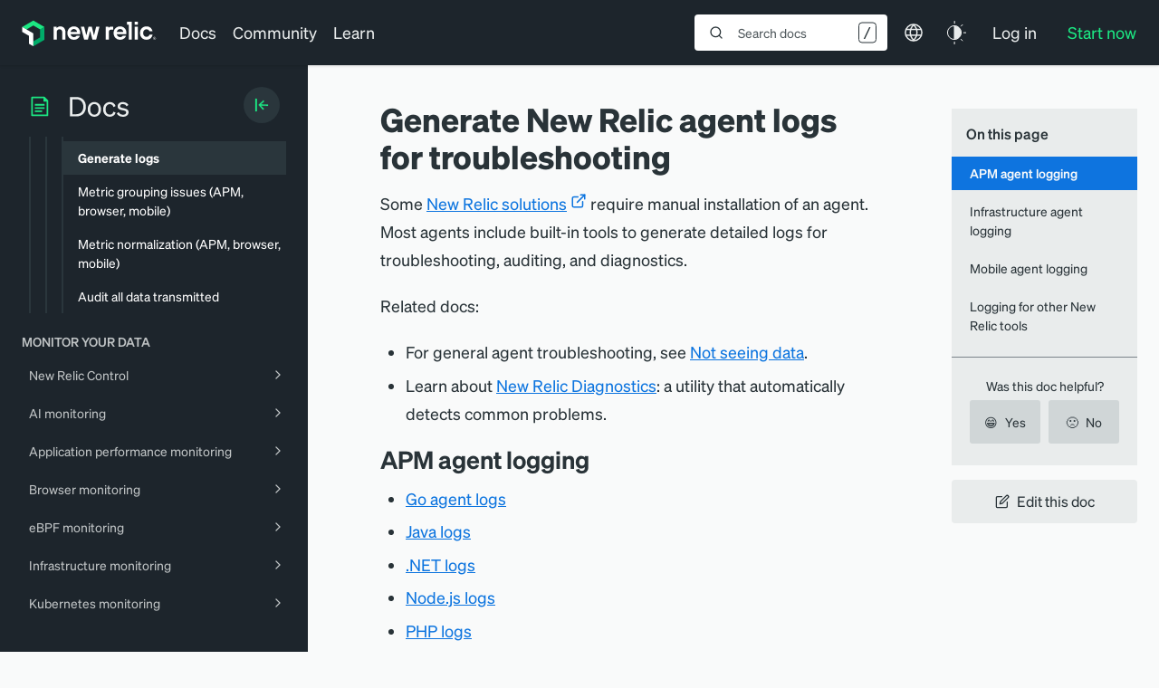

--- FILE ---
content_type: text/html; charset=utf-8
request_url: https://www.google.com/recaptcha/api2/anchor?ar=1&k=6LeGFt8UAAAAANfnpE8si2Z6NnAqYKnPAYgMpStu&co=aHR0cHM6Ly9kb2NzLm5ld3JlbGljLmNvbTo0NDM.&hl=en&v=N67nZn4AqZkNcbeMu4prBgzg&size=invisible&anchor-ms=20000&execute-ms=30000&cb=kxctngz1d9tm
body_size: 48483
content:
<!DOCTYPE HTML><html dir="ltr" lang="en"><head><meta http-equiv="Content-Type" content="text/html; charset=UTF-8">
<meta http-equiv="X-UA-Compatible" content="IE=edge">
<title>reCAPTCHA</title>
<style type="text/css">
/* cyrillic-ext */
@font-face {
  font-family: 'Roboto';
  font-style: normal;
  font-weight: 400;
  font-stretch: 100%;
  src: url(//fonts.gstatic.com/s/roboto/v48/KFO7CnqEu92Fr1ME7kSn66aGLdTylUAMa3GUBHMdazTgWw.woff2) format('woff2');
  unicode-range: U+0460-052F, U+1C80-1C8A, U+20B4, U+2DE0-2DFF, U+A640-A69F, U+FE2E-FE2F;
}
/* cyrillic */
@font-face {
  font-family: 'Roboto';
  font-style: normal;
  font-weight: 400;
  font-stretch: 100%;
  src: url(//fonts.gstatic.com/s/roboto/v48/KFO7CnqEu92Fr1ME7kSn66aGLdTylUAMa3iUBHMdazTgWw.woff2) format('woff2');
  unicode-range: U+0301, U+0400-045F, U+0490-0491, U+04B0-04B1, U+2116;
}
/* greek-ext */
@font-face {
  font-family: 'Roboto';
  font-style: normal;
  font-weight: 400;
  font-stretch: 100%;
  src: url(//fonts.gstatic.com/s/roboto/v48/KFO7CnqEu92Fr1ME7kSn66aGLdTylUAMa3CUBHMdazTgWw.woff2) format('woff2');
  unicode-range: U+1F00-1FFF;
}
/* greek */
@font-face {
  font-family: 'Roboto';
  font-style: normal;
  font-weight: 400;
  font-stretch: 100%;
  src: url(//fonts.gstatic.com/s/roboto/v48/KFO7CnqEu92Fr1ME7kSn66aGLdTylUAMa3-UBHMdazTgWw.woff2) format('woff2');
  unicode-range: U+0370-0377, U+037A-037F, U+0384-038A, U+038C, U+038E-03A1, U+03A3-03FF;
}
/* math */
@font-face {
  font-family: 'Roboto';
  font-style: normal;
  font-weight: 400;
  font-stretch: 100%;
  src: url(//fonts.gstatic.com/s/roboto/v48/KFO7CnqEu92Fr1ME7kSn66aGLdTylUAMawCUBHMdazTgWw.woff2) format('woff2');
  unicode-range: U+0302-0303, U+0305, U+0307-0308, U+0310, U+0312, U+0315, U+031A, U+0326-0327, U+032C, U+032F-0330, U+0332-0333, U+0338, U+033A, U+0346, U+034D, U+0391-03A1, U+03A3-03A9, U+03B1-03C9, U+03D1, U+03D5-03D6, U+03F0-03F1, U+03F4-03F5, U+2016-2017, U+2034-2038, U+203C, U+2040, U+2043, U+2047, U+2050, U+2057, U+205F, U+2070-2071, U+2074-208E, U+2090-209C, U+20D0-20DC, U+20E1, U+20E5-20EF, U+2100-2112, U+2114-2115, U+2117-2121, U+2123-214F, U+2190, U+2192, U+2194-21AE, U+21B0-21E5, U+21F1-21F2, U+21F4-2211, U+2213-2214, U+2216-22FF, U+2308-230B, U+2310, U+2319, U+231C-2321, U+2336-237A, U+237C, U+2395, U+239B-23B7, U+23D0, U+23DC-23E1, U+2474-2475, U+25AF, U+25B3, U+25B7, U+25BD, U+25C1, U+25CA, U+25CC, U+25FB, U+266D-266F, U+27C0-27FF, U+2900-2AFF, U+2B0E-2B11, U+2B30-2B4C, U+2BFE, U+3030, U+FF5B, U+FF5D, U+1D400-1D7FF, U+1EE00-1EEFF;
}
/* symbols */
@font-face {
  font-family: 'Roboto';
  font-style: normal;
  font-weight: 400;
  font-stretch: 100%;
  src: url(//fonts.gstatic.com/s/roboto/v48/KFO7CnqEu92Fr1ME7kSn66aGLdTylUAMaxKUBHMdazTgWw.woff2) format('woff2');
  unicode-range: U+0001-000C, U+000E-001F, U+007F-009F, U+20DD-20E0, U+20E2-20E4, U+2150-218F, U+2190, U+2192, U+2194-2199, U+21AF, U+21E6-21F0, U+21F3, U+2218-2219, U+2299, U+22C4-22C6, U+2300-243F, U+2440-244A, U+2460-24FF, U+25A0-27BF, U+2800-28FF, U+2921-2922, U+2981, U+29BF, U+29EB, U+2B00-2BFF, U+4DC0-4DFF, U+FFF9-FFFB, U+10140-1018E, U+10190-1019C, U+101A0, U+101D0-101FD, U+102E0-102FB, U+10E60-10E7E, U+1D2C0-1D2D3, U+1D2E0-1D37F, U+1F000-1F0FF, U+1F100-1F1AD, U+1F1E6-1F1FF, U+1F30D-1F30F, U+1F315, U+1F31C, U+1F31E, U+1F320-1F32C, U+1F336, U+1F378, U+1F37D, U+1F382, U+1F393-1F39F, U+1F3A7-1F3A8, U+1F3AC-1F3AF, U+1F3C2, U+1F3C4-1F3C6, U+1F3CA-1F3CE, U+1F3D4-1F3E0, U+1F3ED, U+1F3F1-1F3F3, U+1F3F5-1F3F7, U+1F408, U+1F415, U+1F41F, U+1F426, U+1F43F, U+1F441-1F442, U+1F444, U+1F446-1F449, U+1F44C-1F44E, U+1F453, U+1F46A, U+1F47D, U+1F4A3, U+1F4B0, U+1F4B3, U+1F4B9, U+1F4BB, U+1F4BF, U+1F4C8-1F4CB, U+1F4D6, U+1F4DA, U+1F4DF, U+1F4E3-1F4E6, U+1F4EA-1F4ED, U+1F4F7, U+1F4F9-1F4FB, U+1F4FD-1F4FE, U+1F503, U+1F507-1F50B, U+1F50D, U+1F512-1F513, U+1F53E-1F54A, U+1F54F-1F5FA, U+1F610, U+1F650-1F67F, U+1F687, U+1F68D, U+1F691, U+1F694, U+1F698, U+1F6AD, U+1F6B2, U+1F6B9-1F6BA, U+1F6BC, U+1F6C6-1F6CF, U+1F6D3-1F6D7, U+1F6E0-1F6EA, U+1F6F0-1F6F3, U+1F6F7-1F6FC, U+1F700-1F7FF, U+1F800-1F80B, U+1F810-1F847, U+1F850-1F859, U+1F860-1F887, U+1F890-1F8AD, U+1F8B0-1F8BB, U+1F8C0-1F8C1, U+1F900-1F90B, U+1F93B, U+1F946, U+1F984, U+1F996, U+1F9E9, U+1FA00-1FA6F, U+1FA70-1FA7C, U+1FA80-1FA89, U+1FA8F-1FAC6, U+1FACE-1FADC, U+1FADF-1FAE9, U+1FAF0-1FAF8, U+1FB00-1FBFF;
}
/* vietnamese */
@font-face {
  font-family: 'Roboto';
  font-style: normal;
  font-weight: 400;
  font-stretch: 100%;
  src: url(//fonts.gstatic.com/s/roboto/v48/KFO7CnqEu92Fr1ME7kSn66aGLdTylUAMa3OUBHMdazTgWw.woff2) format('woff2');
  unicode-range: U+0102-0103, U+0110-0111, U+0128-0129, U+0168-0169, U+01A0-01A1, U+01AF-01B0, U+0300-0301, U+0303-0304, U+0308-0309, U+0323, U+0329, U+1EA0-1EF9, U+20AB;
}
/* latin-ext */
@font-face {
  font-family: 'Roboto';
  font-style: normal;
  font-weight: 400;
  font-stretch: 100%;
  src: url(//fonts.gstatic.com/s/roboto/v48/KFO7CnqEu92Fr1ME7kSn66aGLdTylUAMa3KUBHMdazTgWw.woff2) format('woff2');
  unicode-range: U+0100-02BA, U+02BD-02C5, U+02C7-02CC, U+02CE-02D7, U+02DD-02FF, U+0304, U+0308, U+0329, U+1D00-1DBF, U+1E00-1E9F, U+1EF2-1EFF, U+2020, U+20A0-20AB, U+20AD-20C0, U+2113, U+2C60-2C7F, U+A720-A7FF;
}
/* latin */
@font-face {
  font-family: 'Roboto';
  font-style: normal;
  font-weight: 400;
  font-stretch: 100%;
  src: url(//fonts.gstatic.com/s/roboto/v48/KFO7CnqEu92Fr1ME7kSn66aGLdTylUAMa3yUBHMdazQ.woff2) format('woff2');
  unicode-range: U+0000-00FF, U+0131, U+0152-0153, U+02BB-02BC, U+02C6, U+02DA, U+02DC, U+0304, U+0308, U+0329, U+2000-206F, U+20AC, U+2122, U+2191, U+2193, U+2212, U+2215, U+FEFF, U+FFFD;
}
/* cyrillic-ext */
@font-face {
  font-family: 'Roboto';
  font-style: normal;
  font-weight: 500;
  font-stretch: 100%;
  src: url(//fonts.gstatic.com/s/roboto/v48/KFO7CnqEu92Fr1ME7kSn66aGLdTylUAMa3GUBHMdazTgWw.woff2) format('woff2');
  unicode-range: U+0460-052F, U+1C80-1C8A, U+20B4, U+2DE0-2DFF, U+A640-A69F, U+FE2E-FE2F;
}
/* cyrillic */
@font-face {
  font-family: 'Roboto';
  font-style: normal;
  font-weight: 500;
  font-stretch: 100%;
  src: url(//fonts.gstatic.com/s/roboto/v48/KFO7CnqEu92Fr1ME7kSn66aGLdTylUAMa3iUBHMdazTgWw.woff2) format('woff2');
  unicode-range: U+0301, U+0400-045F, U+0490-0491, U+04B0-04B1, U+2116;
}
/* greek-ext */
@font-face {
  font-family: 'Roboto';
  font-style: normal;
  font-weight: 500;
  font-stretch: 100%;
  src: url(//fonts.gstatic.com/s/roboto/v48/KFO7CnqEu92Fr1ME7kSn66aGLdTylUAMa3CUBHMdazTgWw.woff2) format('woff2');
  unicode-range: U+1F00-1FFF;
}
/* greek */
@font-face {
  font-family: 'Roboto';
  font-style: normal;
  font-weight: 500;
  font-stretch: 100%;
  src: url(//fonts.gstatic.com/s/roboto/v48/KFO7CnqEu92Fr1ME7kSn66aGLdTylUAMa3-UBHMdazTgWw.woff2) format('woff2');
  unicode-range: U+0370-0377, U+037A-037F, U+0384-038A, U+038C, U+038E-03A1, U+03A3-03FF;
}
/* math */
@font-face {
  font-family: 'Roboto';
  font-style: normal;
  font-weight: 500;
  font-stretch: 100%;
  src: url(//fonts.gstatic.com/s/roboto/v48/KFO7CnqEu92Fr1ME7kSn66aGLdTylUAMawCUBHMdazTgWw.woff2) format('woff2');
  unicode-range: U+0302-0303, U+0305, U+0307-0308, U+0310, U+0312, U+0315, U+031A, U+0326-0327, U+032C, U+032F-0330, U+0332-0333, U+0338, U+033A, U+0346, U+034D, U+0391-03A1, U+03A3-03A9, U+03B1-03C9, U+03D1, U+03D5-03D6, U+03F0-03F1, U+03F4-03F5, U+2016-2017, U+2034-2038, U+203C, U+2040, U+2043, U+2047, U+2050, U+2057, U+205F, U+2070-2071, U+2074-208E, U+2090-209C, U+20D0-20DC, U+20E1, U+20E5-20EF, U+2100-2112, U+2114-2115, U+2117-2121, U+2123-214F, U+2190, U+2192, U+2194-21AE, U+21B0-21E5, U+21F1-21F2, U+21F4-2211, U+2213-2214, U+2216-22FF, U+2308-230B, U+2310, U+2319, U+231C-2321, U+2336-237A, U+237C, U+2395, U+239B-23B7, U+23D0, U+23DC-23E1, U+2474-2475, U+25AF, U+25B3, U+25B7, U+25BD, U+25C1, U+25CA, U+25CC, U+25FB, U+266D-266F, U+27C0-27FF, U+2900-2AFF, U+2B0E-2B11, U+2B30-2B4C, U+2BFE, U+3030, U+FF5B, U+FF5D, U+1D400-1D7FF, U+1EE00-1EEFF;
}
/* symbols */
@font-face {
  font-family: 'Roboto';
  font-style: normal;
  font-weight: 500;
  font-stretch: 100%;
  src: url(//fonts.gstatic.com/s/roboto/v48/KFO7CnqEu92Fr1ME7kSn66aGLdTylUAMaxKUBHMdazTgWw.woff2) format('woff2');
  unicode-range: U+0001-000C, U+000E-001F, U+007F-009F, U+20DD-20E0, U+20E2-20E4, U+2150-218F, U+2190, U+2192, U+2194-2199, U+21AF, U+21E6-21F0, U+21F3, U+2218-2219, U+2299, U+22C4-22C6, U+2300-243F, U+2440-244A, U+2460-24FF, U+25A0-27BF, U+2800-28FF, U+2921-2922, U+2981, U+29BF, U+29EB, U+2B00-2BFF, U+4DC0-4DFF, U+FFF9-FFFB, U+10140-1018E, U+10190-1019C, U+101A0, U+101D0-101FD, U+102E0-102FB, U+10E60-10E7E, U+1D2C0-1D2D3, U+1D2E0-1D37F, U+1F000-1F0FF, U+1F100-1F1AD, U+1F1E6-1F1FF, U+1F30D-1F30F, U+1F315, U+1F31C, U+1F31E, U+1F320-1F32C, U+1F336, U+1F378, U+1F37D, U+1F382, U+1F393-1F39F, U+1F3A7-1F3A8, U+1F3AC-1F3AF, U+1F3C2, U+1F3C4-1F3C6, U+1F3CA-1F3CE, U+1F3D4-1F3E0, U+1F3ED, U+1F3F1-1F3F3, U+1F3F5-1F3F7, U+1F408, U+1F415, U+1F41F, U+1F426, U+1F43F, U+1F441-1F442, U+1F444, U+1F446-1F449, U+1F44C-1F44E, U+1F453, U+1F46A, U+1F47D, U+1F4A3, U+1F4B0, U+1F4B3, U+1F4B9, U+1F4BB, U+1F4BF, U+1F4C8-1F4CB, U+1F4D6, U+1F4DA, U+1F4DF, U+1F4E3-1F4E6, U+1F4EA-1F4ED, U+1F4F7, U+1F4F9-1F4FB, U+1F4FD-1F4FE, U+1F503, U+1F507-1F50B, U+1F50D, U+1F512-1F513, U+1F53E-1F54A, U+1F54F-1F5FA, U+1F610, U+1F650-1F67F, U+1F687, U+1F68D, U+1F691, U+1F694, U+1F698, U+1F6AD, U+1F6B2, U+1F6B9-1F6BA, U+1F6BC, U+1F6C6-1F6CF, U+1F6D3-1F6D7, U+1F6E0-1F6EA, U+1F6F0-1F6F3, U+1F6F7-1F6FC, U+1F700-1F7FF, U+1F800-1F80B, U+1F810-1F847, U+1F850-1F859, U+1F860-1F887, U+1F890-1F8AD, U+1F8B0-1F8BB, U+1F8C0-1F8C1, U+1F900-1F90B, U+1F93B, U+1F946, U+1F984, U+1F996, U+1F9E9, U+1FA00-1FA6F, U+1FA70-1FA7C, U+1FA80-1FA89, U+1FA8F-1FAC6, U+1FACE-1FADC, U+1FADF-1FAE9, U+1FAF0-1FAF8, U+1FB00-1FBFF;
}
/* vietnamese */
@font-face {
  font-family: 'Roboto';
  font-style: normal;
  font-weight: 500;
  font-stretch: 100%;
  src: url(//fonts.gstatic.com/s/roboto/v48/KFO7CnqEu92Fr1ME7kSn66aGLdTylUAMa3OUBHMdazTgWw.woff2) format('woff2');
  unicode-range: U+0102-0103, U+0110-0111, U+0128-0129, U+0168-0169, U+01A0-01A1, U+01AF-01B0, U+0300-0301, U+0303-0304, U+0308-0309, U+0323, U+0329, U+1EA0-1EF9, U+20AB;
}
/* latin-ext */
@font-face {
  font-family: 'Roboto';
  font-style: normal;
  font-weight: 500;
  font-stretch: 100%;
  src: url(//fonts.gstatic.com/s/roboto/v48/KFO7CnqEu92Fr1ME7kSn66aGLdTylUAMa3KUBHMdazTgWw.woff2) format('woff2');
  unicode-range: U+0100-02BA, U+02BD-02C5, U+02C7-02CC, U+02CE-02D7, U+02DD-02FF, U+0304, U+0308, U+0329, U+1D00-1DBF, U+1E00-1E9F, U+1EF2-1EFF, U+2020, U+20A0-20AB, U+20AD-20C0, U+2113, U+2C60-2C7F, U+A720-A7FF;
}
/* latin */
@font-face {
  font-family: 'Roboto';
  font-style: normal;
  font-weight: 500;
  font-stretch: 100%;
  src: url(//fonts.gstatic.com/s/roboto/v48/KFO7CnqEu92Fr1ME7kSn66aGLdTylUAMa3yUBHMdazQ.woff2) format('woff2');
  unicode-range: U+0000-00FF, U+0131, U+0152-0153, U+02BB-02BC, U+02C6, U+02DA, U+02DC, U+0304, U+0308, U+0329, U+2000-206F, U+20AC, U+2122, U+2191, U+2193, U+2212, U+2215, U+FEFF, U+FFFD;
}
/* cyrillic-ext */
@font-face {
  font-family: 'Roboto';
  font-style: normal;
  font-weight: 900;
  font-stretch: 100%;
  src: url(//fonts.gstatic.com/s/roboto/v48/KFO7CnqEu92Fr1ME7kSn66aGLdTylUAMa3GUBHMdazTgWw.woff2) format('woff2');
  unicode-range: U+0460-052F, U+1C80-1C8A, U+20B4, U+2DE0-2DFF, U+A640-A69F, U+FE2E-FE2F;
}
/* cyrillic */
@font-face {
  font-family: 'Roboto';
  font-style: normal;
  font-weight: 900;
  font-stretch: 100%;
  src: url(//fonts.gstatic.com/s/roboto/v48/KFO7CnqEu92Fr1ME7kSn66aGLdTylUAMa3iUBHMdazTgWw.woff2) format('woff2');
  unicode-range: U+0301, U+0400-045F, U+0490-0491, U+04B0-04B1, U+2116;
}
/* greek-ext */
@font-face {
  font-family: 'Roboto';
  font-style: normal;
  font-weight: 900;
  font-stretch: 100%;
  src: url(//fonts.gstatic.com/s/roboto/v48/KFO7CnqEu92Fr1ME7kSn66aGLdTylUAMa3CUBHMdazTgWw.woff2) format('woff2');
  unicode-range: U+1F00-1FFF;
}
/* greek */
@font-face {
  font-family: 'Roboto';
  font-style: normal;
  font-weight: 900;
  font-stretch: 100%;
  src: url(//fonts.gstatic.com/s/roboto/v48/KFO7CnqEu92Fr1ME7kSn66aGLdTylUAMa3-UBHMdazTgWw.woff2) format('woff2');
  unicode-range: U+0370-0377, U+037A-037F, U+0384-038A, U+038C, U+038E-03A1, U+03A3-03FF;
}
/* math */
@font-face {
  font-family: 'Roboto';
  font-style: normal;
  font-weight: 900;
  font-stretch: 100%;
  src: url(//fonts.gstatic.com/s/roboto/v48/KFO7CnqEu92Fr1ME7kSn66aGLdTylUAMawCUBHMdazTgWw.woff2) format('woff2');
  unicode-range: U+0302-0303, U+0305, U+0307-0308, U+0310, U+0312, U+0315, U+031A, U+0326-0327, U+032C, U+032F-0330, U+0332-0333, U+0338, U+033A, U+0346, U+034D, U+0391-03A1, U+03A3-03A9, U+03B1-03C9, U+03D1, U+03D5-03D6, U+03F0-03F1, U+03F4-03F5, U+2016-2017, U+2034-2038, U+203C, U+2040, U+2043, U+2047, U+2050, U+2057, U+205F, U+2070-2071, U+2074-208E, U+2090-209C, U+20D0-20DC, U+20E1, U+20E5-20EF, U+2100-2112, U+2114-2115, U+2117-2121, U+2123-214F, U+2190, U+2192, U+2194-21AE, U+21B0-21E5, U+21F1-21F2, U+21F4-2211, U+2213-2214, U+2216-22FF, U+2308-230B, U+2310, U+2319, U+231C-2321, U+2336-237A, U+237C, U+2395, U+239B-23B7, U+23D0, U+23DC-23E1, U+2474-2475, U+25AF, U+25B3, U+25B7, U+25BD, U+25C1, U+25CA, U+25CC, U+25FB, U+266D-266F, U+27C0-27FF, U+2900-2AFF, U+2B0E-2B11, U+2B30-2B4C, U+2BFE, U+3030, U+FF5B, U+FF5D, U+1D400-1D7FF, U+1EE00-1EEFF;
}
/* symbols */
@font-face {
  font-family: 'Roboto';
  font-style: normal;
  font-weight: 900;
  font-stretch: 100%;
  src: url(//fonts.gstatic.com/s/roboto/v48/KFO7CnqEu92Fr1ME7kSn66aGLdTylUAMaxKUBHMdazTgWw.woff2) format('woff2');
  unicode-range: U+0001-000C, U+000E-001F, U+007F-009F, U+20DD-20E0, U+20E2-20E4, U+2150-218F, U+2190, U+2192, U+2194-2199, U+21AF, U+21E6-21F0, U+21F3, U+2218-2219, U+2299, U+22C4-22C6, U+2300-243F, U+2440-244A, U+2460-24FF, U+25A0-27BF, U+2800-28FF, U+2921-2922, U+2981, U+29BF, U+29EB, U+2B00-2BFF, U+4DC0-4DFF, U+FFF9-FFFB, U+10140-1018E, U+10190-1019C, U+101A0, U+101D0-101FD, U+102E0-102FB, U+10E60-10E7E, U+1D2C0-1D2D3, U+1D2E0-1D37F, U+1F000-1F0FF, U+1F100-1F1AD, U+1F1E6-1F1FF, U+1F30D-1F30F, U+1F315, U+1F31C, U+1F31E, U+1F320-1F32C, U+1F336, U+1F378, U+1F37D, U+1F382, U+1F393-1F39F, U+1F3A7-1F3A8, U+1F3AC-1F3AF, U+1F3C2, U+1F3C4-1F3C6, U+1F3CA-1F3CE, U+1F3D4-1F3E0, U+1F3ED, U+1F3F1-1F3F3, U+1F3F5-1F3F7, U+1F408, U+1F415, U+1F41F, U+1F426, U+1F43F, U+1F441-1F442, U+1F444, U+1F446-1F449, U+1F44C-1F44E, U+1F453, U+1F46A, U+1F47D, U+1F4A3, U+1F4B0, U+1F4B3, U+1F4B9, U+1F4BB, U+1F4BF, U+1F4C8-1F4CB, U+1F4D6, U+1F4DA, U+1F4DF, U+1F4E3-1F4E6, U+1F4EA-1F4ED, U+1F4F7, U+1F4F9-1F4FB, U+1F4FD-1F4FE, U+1F503, U+1F507-1F50B, U+1F50D, U+1F512-1F513, U+1F53E-1F54A, U+1F54F-1F5FA, U+1F610, U+1F650-1F67F, U+1F687, U+1F68D, U+1F691, U+1F694, U+1F698, U+1F6AD, U+1F6B2, U+1F6B9-1F6BA, U+1F6BC, U+1F6C6-1F6CF, U+1F6D3-1F6D7, U+1F6E0-1F6EA, U+1F6F0-1F6F3, U+1F6F7-1F6FC, U+1F700-1F7FF, U+1F800-1F80B, U+1F810-1F847, U+1F850-1F859, U+1F860-1F887, U+1F890-1F8AD, U+1F8B0-1F8BB, U+1F8C0-1F8C1, U+1F900-1F90B, U+1F93B, U+1F946, U+1F984, U+1F996, U+1F9E9, U+1FA00-1FA6F, U+1FA70-1FA7C, U+1FA80-1FA89, U+1FA8F-1FAC6, U+1FACE-1FADC, U+1FADF-1FAE9, U+1FAF0-1FAF8, U+1FB00-1FBFF;
}
/* vietnamese */
@font-face {
  font-family: 'Roboto';
  font-style: normal;
  font-weight: 900;
  font-stretch: 100%;
  src: url(//fonts.gstatic.com/s/roboto/v48/KFO7CnqEu92Fr1ME7kSn66aGLdTylUAMa3OUBHMdazTgWw.woff2) format('woff2');
  unicode-range: U+0102-0103, U+0110-0111, U+0128-0129, U+0168-0169, U+01A0-01A1, U+01AF-01B0, U+0300-0301, U+0303-0304, U+0308-0309, U+0323, U+0329, U+1EA0-1EF9, U+20AB;
}
/* latin-ext */
@font-face {
  font-family: 'Roboto';
  font-style: normal;
  font-weight: 900;
  font-stretch: 100%;
  src: url(//fonts.gstatic.com/s/roboto/v48/KFO7CnqEu92Fr1ME7kSn66aGLdTylUAMa3KUBHMdazTgWw.woff2) format('woff2');
  unicode-range: U+0100-02BA, U+02BD-02C5, U+02C7-02CC, U+02CE-02D7, U+02DD-02FF, U+0304, U+0308, U+0329, U+1D00-1DBF, U+1E00-1E9F, U+1EF2-1EFF, U+2020, U+20A0-20AB, U+20AD-20C0, U+2113, U+2C60-2C7F, U+A720-A7FF;
}
/* latin */
@font-face {
  font-family: 'Roboto';
  font-style: normal;
  font-weight: 900;
  font-stretch: 100%;
  src: url(//fonts.gstatic.com/s/roboto/v48/KFO7CnqEu92Fr1ME7kSn66aGLdTylUAMa3yUBHMdazQ.woff2) format('woff2');
  unicode-range: U+0000-00FF, U+0131, U+0152-0153, U+02BB-02BC, U+02C6, U+02DA, U+02DC, U+0304, U+0308, U+0329, U+2000-206F, U+20AC, U+2122, U+2191, U+2193, U+2212, U+2215, U+FEFF, U+FFFD;
}

</style>
<link rel="stylesheet" type="text/css" href="https://www.gstatic.com/recaptcha/releases/N67nZn4AqZkNcbeMu4prBgzg/styles__ltr.css">
<script nonce="AakfizaDqF_-GLYZAOI4rQ" type="text/javascript">window['__recaptcha_api'] = 'https://www.google.com/recaptcha/api2/';</script>
<script type="text/javascript" src="https://www.gstatic.com/recaptcha/releases/N67nZn4AqZkNcbeMu4prBgzg/recaptcha__en.js" nonce="AakfizaDqF_-GLYZAOI4rQ">
      
    </script></head>
<body><div id="rc-anchor-alert" class="rc-anchor-alert"></div>
<input type="hidden" id="recaptcha-token" value="[base64]">
<script type="text/javascript" nonce="AakfizaDqF_-GLYZAOI4rQ">
      recaptcha.anchor.Main.init("[\x22ainput\x22,[\x22bgdata\x22,\x22\x22,\[base64]/[base64]/[base64]/[base64]/[base64]/UltsKytdPUU6KEU8MjA0OD9SW2wrK109RT4+NnwxOTI6KChFJjY0NTEyKT09NTUyOTYmJk0rMTxjLmxlbmd0aCYmKGMuY2hhckNvZGVBdChNKzEpJjY0NTEyKT09NTYzMjA/[base64]/[base64]/[base64]/[base64]/[base64]/[base64]/[base64]\x22,\[base64]\\u003d\\u003d\x22,\x22wpPCkcODw59iKDJjwovDv8KEeQdLeWHDscOmwo7DgyZ/LcK/wr3Dt8O4wrjCjsK+LwjDkVzDrsOTH8Oyw7hsfmE6YSHDtVpxwpbDlWpwUcOtwozCicOpejsRwqEcwp/[base64]/CkFnDiislwronw6LChcKdZV3Ds8ORIVXDkMOofsK4Vx3CgBlrw6lxwq7CrDUuCcOYEyMwwpUlesKcwp3DtVPCjkzDgTDCmsOCwrPDncKBVcOQYV8Mw5FMZkJGdsOjbm/CoMKbBsKLw7QBFxjDuSErfk7DgcKCw6cgVMKddT9Jw6EmwrMSwqBSw4bCj3jCtsKUOR00Q8OAdMO6U8KEa0JXwrzDkUgfw48weyDCj8Opwp8pRUVJw5k4wo3Cg8KCP8KEORUqc13Cp8KFRcOebMOdfkk/BUDDkcKRUcOhw5XDqjHDmllfZ3rDlRYNbU4ww5HDnRzDmwHDo1HClMO8wpvDtsOQBsOwK8OWwpZkfnFecsKrw5LCv8K6acOXM1xHEsOPw7tNw4jDsmxzwpDDq8OgwrcEwqtww77CmjbDjGXDg1zCo8KcW8KWWip0wpHDk17DsgkkXH/CnCzCmsOIwr7Do8O5a3pswqXDh8KpYWjChMOjw7low6tSdcKeFcOMK8KOwptOT8OJw6Jow5HDs0VNAj5qEcOvw7hULsOaZxI8O3gPTMKhX8OHwrESw5gMwpNbX8O8KMKAHsOsS0/CngdZw4Zjw5XCrMKeei5XeMKawoQoJWLDqG7Cqh/DpSBOCC7CrCkSb8KiJ8KmaUvClsKAwrXCgknDt8Osw6RqVjRPwpF9w5TCv2Jrw6LDhFYpbyTDosK2LCRIw6Nbwqc2w7nCkRJzwqPDgMK5KzMhAwBTw5EcwpnDsyQtR8OJaD4nw5/[base64]/DkcO4w6DCi2bCo8ORw5A0DyTDhMOudTNnD8Kcwp4Iw58NLCJswqE7wp4Vex7DizEvCsKJSsO7dsK/wq0yw7gpwqXDpEh4clnDswgzwrBYAwp4HMKkwrHDjwcZQGfDuX/CgsO3FcOTw5TDpMOXdzgOORh6QkjDuVLDrm3DszEpw6dEw6RZwplmehgYMMK3UDRcw5dICDfCp8KEI1DCgMOyFcKrdMORwrjCqMK/w4Urw5Nvw6BwesOaRMKNw5XCv8O+wpQBK8KbwqNQwrHCjsOELsOowrYSwrkxezdaMg0/wrXDusKfe8Kfw7Q0w6LDjMOdEsOmw5XCkBDCiTbDvgoSwoEECcOFwoPCpMKHw6/DpxzDlyRxOMKDOS1yw7/Dm8KHM8Opw65Pw5BRwpHDiXrDq8O0AMORRUF3wo1Zw64HZVowwpB5w5PCshcEw6NEWcOXw4zDlsOkwppAT8ObYj1lwqotd8O+w6vDp1PCpz8DHy9/wpYdw6TDj8KVw4fDtMKNw5bDkcKQUsOKwrzDo1QnPMKRR8Olwrh0w4PCuMOIenbCtcOuNFXCv8OkWMOmNiBHw7vCjwDDqmfDgsK4w7TDjcKoVH5ZAsOPw7hDR0InwqDDtWRMd8OLw6/Do8KqRBHCtitnakDChDrDmsO9wobCjAHCkcKHw6bCsmjChTbCtRwrb8OmSXoEIR7DlS1pLGhGwq/[base64]/[base64]/bWjDn2N5wpN7U8OadcOSYlpfQcO7wrbCtU5gUsKXesOoQ8Onw48Cw4low53CuX4pwrlrwqHDrQnCmsOgMCbCtT8Vw7LCjsO/w7dhw4xXw4JIKcK+wrRrw6bDrWHDvW8VSjdMwp7CgcKOZ8OyT8OxRsO+w6nCgUrCgEjCn8K3dn0mTnXDk2tKGsKGKScfKcKpGcKIamM6MiAsasKRw5MNw6pww6/Do8KzJcOHwoUFw4fDokhYw6hBV8K3w747az4Ww6MRRcOMw7hdGsKrwrTDtsOHw58wwrsUwqdmW3g2HcO7wosEMcKuwp/[base64]/BsKZd8K8wpsOGBFkPgLCnMOKfsKOQMO0NMKiwoLChRLCugTCk1t+MQ1pJMKUByDCsVHCm1rDp8O6c8OEKcOywrVMTlHDp8OKw4zDjMKoPsKdwrJ6w4nDsUbCkEZ+JnQ6wpTDncOYwrfCpsObwqI0w7tPCcKLNl3CpMKMw4gfwoTCsjHCq3Y/w4fDnFtJVsKVw7HCs2MXwpkdEMKdw45dOikoWjMfO8KhJ1htX8KswpZXbF88wpxPw6jDmcO5asOSwp/CsTvDrsK2CMK/wo1RYMKAw4Qfw4otQcOAO8OfEGTDu3HDiF3DjsKTOcOXw7tQQMKUw4EmYcOZCMOoRSfDsMOCID7Cnh/DpMKcQg3Dgi9zwps5wo3Ch8OxMALDuMKgw45/w73Dg2zDvz3CmsKjJAkYCcK4dcKrwozDp8KLAcOpdDVhGA46wpfChWDCqcOOwq7Cm8OfVcKYOQzCszdiwqHCp8Ovwq/[base64]/[base64]/DlBvChEolRQA/DsOZwqY/bMObwqnCsMOZw5kmc3RSw6LDhFjCgMKCYAZ/D2rDpwTDhSsrMRZuwqDDv0FRI8KuYMKWeR3CjcOvwqnDkhvDp8KZPBfDq8KKwptIw4gySj1pdifDhMO1DcO/aGdICMOyw6VVwpvDoy3DgF8cwp7CpcOJGsOiOUPDpDdfw6BawovDosKBCEXColh2JcOZwqLDnsOcTcK0w4vCuErDtzQ7ecKyQRlrQ8Koe8KJwqomw5J1wr/[base64]/CgRjCuMKRPn/Du8OQwrhiw6d3IsKywpvDonN7IcOPwpxdM1HCkiROw6XDqDvDisKlB8K0C8KbAsO2w6knwqDCtMOuIcOYwrbCs8ONCiU2woV4wrjDhsOZFcOSwqR/wr7DqsKNwroAUF7CicOWdsOyE8KsMGJCw7BMdWxmw63DssKNwp1PHMKIA8OKKsKFwqLDl3HCkxpfw5nDrcK2w7/DtSvDhEcSw5Y0bD7CrnxSS8Kew49Ow57ChMKgSiNBH8KOBsOEwqzDssKGw5TCscOOIQ/DtMOvfsOUw4/DoEvDu8KkWllEwpkiwq7CusKHwr4gUMKrYXjCl8K9w4LCqHPDusOgT8OpwpVZFzstMg5vLB1YwqLCi8KPXlVbw7DDri8mwrAxRsKjw6TCtsKDw4fCnGoEVAgkWBwAHkpGw4DDnX06Q8K1w4wrw7/DpRZnbsOpE8Kzc8Ofwq/CgsO7WmRWcjrDhEEBLMOKI1fCnC4VwpDDhMOaR8KSw47CsljCssOrwoF0woBZVcKCw4LDm8Oow5Ryw7XCoMK9wqPDtxnCoz/[base64]/Dri42wr1kwqQ1AXgnOMKKP8OMS8ONe8OlLMOqwpnCkV3Cm8K+wrNCcMOqacKewrQPd8KdZsOGw67Drg01w4QVcgTDhsKoScO2EcOpwohUwqLCi8OdGEVZJsODcMOeXsKocQglKMOGw67CjR/Cl8O6wotxSsOgZXMvdsOmw4/[base64]/[base64]/[base64]/DocK5w6xOw5LClMKQwp48wq0SwrLDpWfDlUfCqMKCNsKRCxXCqMOMCVnCvcKqKcOaw40gw71hbkMrw6Q+Gw7CnMO4w7bDqUUDwoJWa8KIA8OgasKGwpU/IGpfw4XClsKCHcK2w5DChcO5WxBLccKIwqTDtMORw6rDh8KtSnzDlMO1w5/CiRDDs3bDsFYrawXDrMO2wqI/[base64]/Dg8K4woV/EcOcVgxjNMKrGCUANGlrVsKVNUnCpAzDmhx5AAPCq0Ysw69yw5URwonCqsKnwozDvMKUJMKnbV/DvQvCr0AQDcOHWsO6bHIjwrfDiARgUcKqwo9PwqwgwqFDwpAmw6nDt8O4YMK3YMOZbmwpwo9mw5oXw6HDim14OHvDqQBgPEliw6RCLR42wo5WeS/[base64]/ClcKBw7HCvT/[base64]/[base64]/DvMO2woDDs8OAw7TDk0DDkSs3wqbChBzDgRgow7bCjsOcccKIw53DisOIw6wQwpNrw5LClEQAw6xSw5N0XsKDwrvDp8OME8KywrbCp0/CuMK9wrnCrcKdVETChsOtw4ZLw5hnw7wFw7tAw6fCq1rDhMKdw7zDnsO+wp3DpcKTwrZwwrvDsX7Ds1o7w47DsyPCucKVDydZCSzDvl/DuXoyJl97w67CoMKOwpvDmMKPDcOBIjh3woVTw7MTw7/CrMKww40NBMOSa1kVa8Ohw4ghw6t8eF5MwqwdEsO0woMOwrbCocOxw7cbwqXCscOFbMO3dcKvY8O/wo7DrMKNwoMVUT47cGQlGsK2w5DDm8KVw5fCvsOpw7cdwodTM31cQjTCihdcw4UvBcOcwp/ChyPDocKxdiTCpcKWwpnCrMKTesOxw6LDrsOhw6jCj1HCiH5pw5/CkMOLwqILw6A3w63CjMKCw6ZrX8K+b8OUHMK1wpbDryIlGWUdw6jDvywuwpzDr8O9w4omb8Oww5FbwpLCv8K6wpYRwrtzEVpEL8KHw7YfwoBlRGfCjcKGPSofw5IRLWbCk8OBw45hbsKHw7fDvjIhwo9Cw4PCiUHDnjtlw47DrQYqHGx/AH5ER8KLwoocw5tsVsOKwqJxwodocF7Cr8Kmw7BWw695DMO3w6bDlT0NwonDq3HDhy9/A25xw44OW8KvIMKhw4Qfw5cJJ8KFwqzCrGfCoCzCqMOuw4jCvsOpbCHDiwfCgRlYwp4uw71FFCorwqXDpMKbPnZ3ZsOsw7RaHkYMwpJ+JDHCrXhXVMO/[base64]/I8OLw6ITQcK3w5nDnsOyOcKyDD4vw7XDkHnDiMK4BwjCksKaXmc+wrnDpHfCvxrDnmE3w4B1wq40w4ddwpbCnBzClHTDhx5Bw5s+w7Yiw6rDgcKPw7LCksO/[base64]/VsO7RDU8KsOJLQxgBMO6w4Y8w4HDojbDsgbDoyNxKg8kccOSwqDCtsOmP23DnMKGYsOBPcKmw7/DkU13MgsBwrbCmMO6wpMawrfDixHCjlDDjEAcwrPCl0zDmB/CnkAKw5AcKndCwozDizXCpsOmw4/[base64]/[base64]/DvGrDqGDCpX1Rw6DCksKgB8OsYsKII2jDkcOXXcOpwqLCvRXCuipbwrDCr8OWw6vCvG3CgyXDu8OQM8K+QUxKHcKnw5TDgcKywrAbw6PCuMObVsOGw65uwqwEUyrDk8KPwo1lezFDw4xaOzrCsT/CqCXClgwQw5QsU8OrwoHDkw1CwoNqanXDiQjCscKZMXdiw6AhQsKCwrkUf8KPw6sjGlLDo3PDrANOwoHDuMK5w4t/w7JbEijDmsO3w6TDtQUWwovCky/DmcKwK3hdw752LcOVw7RCC8OJS8KGW8Kvw6vCpsKnwqsGLcKAw696JBrCkjlUEV3DhCpmTcK6GMOQGC4Qw5dfwo3DscOeWMKow7PDk8ONBsOZf8OuXsKawrfDkzHDuRgCXD0Jwr3CssKcCMKJw6nCg8KOGF4ARUJ4A8OHUmbChsOxN3jCmlA0csKqwp3DisO/w7pkVcKkB8KcwrAawq0/OCzCnsOGw4HCisKTcDcYwq4mw4fCg8K/bMKlC8OObsKGYcKoI2VQwqQ9QWAECS3Cn3R6w5XDmnlKwqBrNDhxXMOtB8KRwrQoB8KuEhA9wrstbMOqw4YbXsOrw5RHw54rGTjCs8Ohw6RwFMK0w6loXMOZXyPCoErCoTDCgSvChhXCvQ5JVsKgWMOIw4w3JzkYNMKmwq/CqxhrRsKvw4dOAsOnL8Odw402w6Iew7ckw6nDpRfCvMOXV8KkKsOaIDLDqsKpwrJwKEzDnS1Uw4FwwpHDpDVFwrEhBXQdZhzCv3UmHsKoJMKYw4pZUsODw5HCg8Oaw4ADeQvCnMOMw6TDksKre8O8AUpKam8+woYsw5UIw5VXwpzCmz/CosK9w5UOwptiJcOxAwDCvBkCwq7DksOCwojDkibChUINdsKtVcKqH8OOWMK3OknCgSkCDzYxc2XDtwxUwqbCksOzB8KXw64MQ8OeLsO6FMKjTwt0BQUcPyvDviEvwpQowrjDhgQuLMKIw5/DoMOnI8Kaw6oUC2MBGsOhwrHCvknDoizChMK1fxJIw7kKwpxkKsKCKx/CoMOow5zCp3HCgXhyw6vDkGfDjXnChCULwqLDucOXwqYAw5IqRcKRKkbCisKbWsONwqLDrRswwqDDuMK5ITgbHsOBJmdXZMO1ei/Dv8K4w4TDrktCNlAqw4DChsObw6hSwq7DnnjChARGwq/CiydOw6cIaTYBRBjCqMKpw7rCv8K7w4oxAynCiCVUwqd0D8KSZsKKwpLCl1cyciLDiGfDtXInw5E9w7rCqxxAckN9CMKKw5hgw6Flw6g4wqHDoXrCiVvChMOQwo/DiA4ZRMK4wr3DtkYIQsOkw6jDrsK6w6nDjmrCoEAFW8K4EsKHBcOWw6rDr8KiUh96wqnCpMOZVF5wOcKjLgTCs0Y3w5laeQ01fcOVQB7DqF/Ck8K1A8O9R1XCrxgjNMKrcMKLwo/CqGIwV8O0wrDCk8O4w5HDvDN/w5ZeasKLw7UBKjrDu0xWRFwew6VRwpEbVMKJMh9YMMK/d1LCkl4rScKFw7Y6w5jDrMOwTsK2wrPDh8O4w6hmAw/[base64]/CuAnDi8OBJBY2wojCmcOVwqjCpjBVw6sWwpDDo03DnGEWw5jCqcOQA8OoOsKlw6p5CMKuwogywrPCt8O1ZjExQMOZcMKRw7bDiUUYw5tpwrXCrE/CnFB0T8Kfw74kwokRJkHDt8OsUmzDglZqUMKrS3bDiUbClV7ChDtQAsOfdcKnw57CpcKiw7nCvMK9ZMKfw4TCunjDvDfDpBBiwp1Hw4xSwpVtE8K3w4/[base64]/Dg1TCvFVPw4cFdsKkC8O5w6DCi8KCG07CvsOtwpzDgMO4w7dPw7wKUsKUw4nCkcKZw5jDsHLClcK7EwwsR1/DjMODwod/[base64]/CkHfDr07DssKObsKzQxkzKsOdwoJnwpjDhjbDssOJXcO1YTvDtMKjVsK8w5wLZhA9H197RsODZ03CscOKNsOBw67Dq8K2HcOxw5BfwqLCrsKsw4o8w6cLPMOEJDMnwrFMWcOyw7dMwphOwq3DgMKawo/[base64]/[base64]/CjG0Zwo0Jwq/Dk8O/XRbCicKVwo7CjXfDiipbw47DjcKSCsKEw4nCpcOUw4hFwq1RNsOPLsKAO8O7wqjCnsKwwqHDgEnCoCvDtcO0VsKYw5XClcKYFMOAwqEgTBLDgQrCgEkLwqjCnC9vw4nDmsOFKsKPW8KWPXrDlXrCrsK+EsKOw5Isw5zCscKMw5XDsFElR8OKSnnDnH/CmWDDmVrDhl56wrEBFcOowozDosKPwrgMSEzCuBdsNUDDl8OOXsKcXhsEw4pbTcO/KMO+w4vCqcKqDiPDtsKywpLDugBnwqPCh8OrHMOOesOcAhjCiMOxb8OBXxENw4M+wpPClMO3DcO8P8OfwqPClyLDgX84w77DujrDlzwgwrbCqRUCw5ZPQ38/w6gEw7l5O0LDvTnCiMK4w4rCkH/CrMKCF8K1DkBFDcKMb8OWwrvCtkzCjcO5ZcKwKwzDhMKYw5nDrsK0CjDCicK5SMK1wrcfwrDDt8Ogw4bCuMOoUmnCigLDjcO1w4Ebw53Cl8KJHGgPSlETwrDDp25MMmrCpEp1wrPDjcKFw64+UMOMwpx6woxyw4dEdS7Dk8KhwrhzKsKpwrMvG8KHwoFhwo/[base64]/DlMOuM3vDi0LDgcOQW8OwJsKrwrrCiB4Ow40iwrcwMcKzwoh7wq3DuE3DqMKTEGDCnFsoe8OyJGfDnigNH1l9H8Kjw6/Cs8Okw5NccljCh8KzfB1Iwrc8MF7DuVzCoMK9Y8K5bMOBQ8KEw7fCuRbDlQHCu8Oew610wotKNsKuwoHCjivDmU3DpX/DoUnDhgjCs1vDsg8EcHrDuQQrZU1dG8OrRm/DncOxwpvDicKHwoRow5pvw6vDqWjCrltZUsKOEDU6WwHCqMOBVhXDjMOfw6jDuxFXO1PCqcK2wrpHUMKFwoIMwqItJ8O0dhYmKMO/[base64]/[base64]/CtMKqbsOHwoo2HsOZwozCsXlJYFRIwr1gS3DCighRw57DnsO/wrwFwqPCi8OVwr3DrcOBITXCpzTCkwnDnsKMw4JuUMKAcMKjwqFLBzLCvTTCuXAMw6NDXWLDhsKUwp3CqU0mQmcewrJVwqNQwr9IAi/DsmbDs3RTwohfwro4w41EwovDmU/Dl8O3wrbDssKqbw0cw7rDtDXDn8KcwpXCsD7CkGspZmdSw5PCqRHDsh9ZIsOrX8O+w6sta8Ouw4nCr8KDYMOFNU9PNw5eZsKvR8KswoUiH0LCtcKowoMvBiEKwp0dXxLDkm7DrnY3w6nDlsKBDgXDkz9/QcOBZ8Ozw6TDmwh9w6NDw5nCkTF6C8OywqXDmcOPw5XDgsKawqtjFsKzwp8HwoHDjRh0e2I9FsKiwo3DpMKMwqfCv8ONKVsDf0trLMKZwpgPw4N8wp7DksOtw4XCtUl+w7FBwrjDqMKZw4PCsMK+eRt7wo9MSTsAwrXDjTROwrFzwo/DvcKdwr5PPVUQQsOjw6tdwrYaVj9/ZcOewrQ5QE8YS0fCgkjDrwZYw6PDn2vCuMO3HVw3ecK8wqrCgXzCjQQ5K0TDj8Otwos3wr1LI8Kzw5vDkcOZwpTDjsOuwonCjcO/[base64]/CshfCncOvD8Kuw5PDlB04e3bDunZCBcORZMKXd38uXkLDnkxAXlDCjig4w6BbwqXCksOZQcOYwp/Cg8OgwrTCvVlxMsO2GGnCqjA2w5jCmMKaXX0CRcOZwpkkw6IKPCzDuMKfesKPbWDCi2zDsMKBw5ljO1l3SXVOw6JFwoBUwpDDmcK9w6/CvzfClSV9ZMKAw4gkCwTCksOXwo1WFCoYwqcgaMO+aRTCjlkqwoDDsVDCuW1jJ1wFRGHDsVYQw47Dk8K2Lkx2PMODw7lsesK7wrfDpHACSWcUfcOlVMKEwq/[base64]/CpMKFwr7CgyLCmMK5w5rCv8O1Q8KlV2QsJ09PFkTDjh4Fw5PConDCiMOqdBMvVsKUXCjDsR7Ci03Ct8OGKsKpVxnDlMKdThDCpMOXBsO/ZV3CqXLDqCzCvw8iWMK9wql2w4jCocKqw5vCrn7Ch2hmMCxSPG51XcKHAwdjw6XDrcKQEQMAAsOQDntBw6/DgsKbwrVNw6jCuXzDqgDCqsKVAk/[base64]/[base64]/DhcKww5N8wplWCsOhYSLCpAXCqsKawqtPWWPCj8OGwpQ/McOEwoHDmMOlM8OHw5HDgipowqvClmJxCMKpwo7CmcKMYsOILMOpwpUlZ8KlwoNbUsOjw6DDuxHChsOdLVzCvsOqRsK6DsKEw4jCuMONMTnCocOqw4PCmcOQLsOhwonCuMOJwooqwrgxUEgkw4UeQEQxWX/DpX7Dn8OuBsKTYMKEw5YVB8O/JcKRw4E4wpXCksK6w6zDtALDssOWRcKqYQFPZgfDtMOvEMORw7rDpsKxwosqw7vDuQkiP03CggsXRV0GAVYCwq4iEsO4wrVjDwHClxzDlcOAwopAwrJzHcKoFUvDijc3K8OuWz9cw5jCg8OIdsKYcyBaw7lQJW7Cr8OvTR/[base64]/DhcO/w7rCpDMpZmHCscK9woEZwqYeCC/CjwbDo8O0Ij7DicKhw4nCiMOlw7jDgyotZzRAw4sFw6/DnsO8wqpWJcOmwqbCnSMqwr/DiFPDpiDDu8Kdw7sXw64pQ2JWwrhJG8OMwpQoPCbCqEjCozdLw49Fw5R8S3HCpC3CpsK1wo9uDMObwqvCmMOgcDxcw5xucy5sw5NJMcKqw6YlwrN4wpIBbMKqEsO2wqBRWBBJKkfDsRkqIDTDsMKWDMKpHMOsCMKGDn0Uw4wVKCXDgi7CjcOBw63Dk8OOwpIUNG/[base64]/DhFPCpMKFMsKeHcKMMcKCw5rCj8KpwoUxw57Dsh4Dw5jDpC7CmmRlw64XEcK1ARzCqsOmwoLDg8ONYsKfdMK/CgcawrhowqgrMcOLw5/DoUbDpQB/HcKUPsKRwoPCmsKJw5XCiMOMwpzCrsKBWsOWHhkuI8KAPzTDucOYw4RTVyAsUVDDjMKVwprDhC9Fwqtbw6BcPQLCscOqwo/Cn8Kvw75pDsKqwpDCmGvDmcKlOgotwpnCu0kfHcKuw5gtw7FhZ8OaVFp6QxM6w4NrwprDvzYXw53DjsK/DWDDhsKQw63DvcOcwrPCsMK1wo9cwopew6HCuVdfwqXCmFg2w5TDrMKNwqVOw4bCiToDwrrCjlLCnsKWwqwmw44ad8OLGH1owq/DrSvCjE3CrXfDn1jCisKRDmYFwrBAw5/DmgPCqsOxwogVwqh1fcOnw5fDs8OFwq/Cjxh3wrbCtcKzTyIXwq7CmB5+UhZvw6jCmWMvMFXDij7ClG7DmMO6wqrDinXDpFDDkMKfAXpywqLDp8K/[base64]/DmUvDlcKdw6LCicOSMXFnwohZwpXCrsKowq8dGsK9O3zDk8OjwpjCkMOEw5HCj3jDhlvDp8Oew5/Ct8OJwpU/w7ZLIsONw4QHwpx/GMORwrYBA8Kkw5l/N8KHwrNZwrtiw5/CtlnDrwTCmzbCv8OlO8OHw65OwpnCqMOYJMOMHScoC8KofShcW8OfFcKIYMOzNcOkwr3DpzHDmcKIw7jDmAvDu2FyUiTDjAUSw7V2w4oXwoXCty7DgD/[base64]/ZsOLI1LCkDfDscKEw5MoFDtyw6oQI8OtLMKdGGJRNQHCh1nCr8KsPcOPNMO/W3XCrsKWbcOCbUPCtxjCnMKIMsOJwrrDrxwJZAYvwrDDusKIw67DtsOmw7bCn8KIYQZSw4rDhGfCicOBwpQqD1LCu8OWQgF6wrHDmsKbw6Mqw6PCjGMsw58iwoxwdX/DtgMew5DDpsO0FcKOw5VMJicyOj3Dl8K1CEnCgMOaMm99wpzCg34Zw4vDocOEfcKMw5HCt8OeDHskBsOGwqERR8OBNUE3PcKfw77DksKbwrbCiMKmbMOBwrggJMOhwpfCmCXCtsOacFPCmAsTwrYjwqTDtsOtw79IaU7CrcOADxN+YG9HwoTDmmFGw7fClMK/fsOvEl53w4VcN8KGw6jCmcO0wr3DusOFVQsmNXdufXEHwrnDrQVdf8OTwr4cwoZiZMOXEcKnZMKCw7/DtMK9JsO7woLCjsKxw6ELwpQ2w6opb8O3biVewrvDqcORwqDCscKXwpjCu13CoXTDgsOhwqxGwo7ClcKrX8KBwol5XcOuw5fCvQJmXsKiwr8Pw74Awp3DjcKMwqB/DcO7UMK8wqPDsiTCkzfDpHt4GwAjAy7CncKSH8O/CmRKLEnDhjZjIDgCw78XIU3Djgg2OQrCigR1wpNewqJ6f8OqS8ONwoHDgcO5QsKHw4EWOBElScK/[base64]/DiWxXYcKSw5LCpMKVBERmw6vDhWBIw6TDqUtPw4LDpcO/FUTDqWrClcKbA0Bzw4XCo8Ouw5AVwrvCpMKQwpxAw7zCvsKJD2AEdjgUdcK+w4/Dizg0wqU8QE3DsMO3PsOfKcO4XgFIwpjDlS1VwpPCgS/Dh8O7w6g5TsOKwo5Af8KWQcKQw6UJw6zDgMKlAhfClMKvw7/DiMOQwpTCo8KEUh8VwqN/aHXCrcKwwofDvMOFw7DCqMOOwofCsyfDjGphwpLDnMO/BiFXKj/[base64]/CvsKYAHXDr8KNwrnDvcOTOlXCp0Eqwpd3YcK5w73DkH91w7kbBcOkeWl/[base64]/GwDDgTB9w7XCn3zDl8O+wpwfw5TCo8OgNBTDkkk/wqLDsHh9VjjDhMOfwq0Mw6vDixx7AsKXw5Jmwq7Ds8Kxw6TDrCAPw4jCrsKmwr17wqNvM8Oqw6jCi8KuF8O7L8KYwqDCjsKpw7VZw7rCk8Kqw5F8YsKPTcO5NsOfw4/[base64]/[base64]/CpgPCgk7CrV4LecK8SSp/[base64]/[base64]/w4l4eiZmO8OowpULWcKLIsOYwoxow4NTbxLCqG9ywpnCgMKmKHkBw7w2wqIrG8K/w7vCs1HDr8OqesO4wq7CtBxoDAbDl8OOwprCl3XDs0c+w4pHFWPCg8KFwrpsQ8K0AsOjHEVvwpXDgEY5wr9DcW/[base64]/[base64]/[base64]/[base64]/CsHvCo8OAb3vCsjZFJ0bDmiHClMOYwpvDpMO7K3XCjCpNw5LDoCUCwonCucKlwqp8wofDvy5mUhTDscObw6p0HsKcwonDjk/DhcOTUgvCp2phwrvDssOlwqs6wqssMMKcVW5RScKpwq4OYcOcTcOzwr/[base64]/Cv3PCjMO/ecKpw7DCgMKrw7nCosK9wrPCm0o2wpwoZHLCuQhQZkzDizvCq8KGw5fDo3I5wpdJw5oOwrY8TMOPY8KBEy/DpsK1w7d8JxteTMOvAxIEHMK9wqhPd8OwDcOHVcKXaVLCm2UrbMK0w6dcwrDDjsKfwoPDoMKgYwk7wq50H8OuwrTDtMKVH8KpC8KPw6BLwp1Xwp/DlGDCo8KQPVgEelfDq3rCnkxxbVhTd3zDkjjDin7Dt8ORdSYEXMKHwoTCoX/DrBnCpsKywpPCosOiwrBDw5ZqL0vDuRrCj3rDoBbDtSzCqcO7OsKRecKWw4LDqkEsRGPDusOfwqZwwrh5QRXDrBcnJlV+w408RDhvwo0+wr3CkMOZwpBFX8K4wr1PI1FUdHrDuMKeKsOtcMO6QWE5w7NDdsKXHW8Ywq5Lw5M9w6/CvMOqwrsyMzLDnsKgwpDCiBhQCg5xb8KXYV/[base64]/DscKYwpVACsOXNmTCsMO1wrnCjcKSwp1swqFaS1RpEXHCuSLCujnDpSrCk8KJPsKgTsO8BWPDmMO8UCTDpChtVXjDmsKUM8OGwpAnNk8LFsOLS8KVwpw3WMK9w6bDnlQPPBjCvj1Pwq0OwoHCi1DDtA9gw7NjwqrCmF/Dt8KPEsKcwqzCpjNJwrzCr109d8KFaB0hw41JwocQw5Jkw6xLd8O1e8OIEMOQPsOnIMOEwrbDhUXCvAvCjsKDw5rCusKvNWjDlAgnwpbCgsOkwrTCicKATjxpwoB6w67DmTo/L8Ovw4jCsk0Qw49ww6EyFsOCwr3DtTsOQkscA8OZEsK7wqJjQsKnfUjDq8OXPsO3EcKUwocqRsK7RcKtw74UTRjChXrDhhFVwpZ5SVbCvMKiX8K5w5k/FcK6CcKgHGHCn8O3ZsKxwqbCm8KpMG9wwptmw7DDt25LwqnDjhddwpfCmMKLA34wIDwFf8OqHH/CryNnWUxzGDnCjSHCnsOBJEIqw6p7HsOHA8KTXsK3w5Ffw6TDgQIGHCLDpzdDcGYVw4Zffg7Cr8OlNVPCtW1Sw5YiIzFRwpzDkMOkw7vCv8ONw7h5w4/CnCZGwojDkMOgw7TCrcORXFFSG8O3dy7Cn8KOa8OyMCzDhCkww6HDocO9w47DkMKpw50LZsKdeD/[base64]/[base64]/w4slWDPDjS4wfMKlw7nDoMOqw5tqXlDDpCnDucOkXxTDqQZuWMKhMnvDjcO4YsOYW8OXwopBI8OZwpvCusOMwr3CsCZnDAjDrxk1w7x2wp4pRsKjwpvCg8Ktw7l6w6jDpT4Pw6bCuMKlwpLDnm8Pw45xwppWX8KPwo3CuSzCo0XChMOdfcK8w4DDscKPVcO5wovCr8O/wocaw5VeTFDDn8KiDDpSw5DCjsODwovDqcOxwp99wpHCgsOBwrgqwrjCsMOvwrHCrsONYxcZeTTDhcKlG8KReyrCtA4fKX/Cgxhxwo3CoizDksOOwr4gwowHVh19ccKHw5UhHX10wqjCuhYJw57Dn8O1ZDxVwo4lw5bDtMO0Q8Osw43Dvm8Cw4nDsMO+FG7CosKlwrXDpDgEeAt0woEuF8OJawnCgArDlsO/FsKgC8ONwqbDqzPDrsOLVMKxw47DrMOHGcKYwo4yw77CkgBHcsO3wqNSPi7CjkbDjsKdwrLCuMOQw55SwpHChnJxOsOyw55Uw75Yw7pQw5/CocKcMcKww5/[base64]/FiLDvMOZwozDuDcIwpHDucK3w6IIw6vDtsOdJ8KMJiNywpnCui/Dn1sZwq/ClAphwpTDucKRUmoZEMOIIg1FWSnDp8K9XcKEwqjDjMOVfF15wq99GcKCfMOOC8ODLcOuC8OFwoDDqsOeEFfDkhcGw6jCscK4Y8KPw70vwp/DmMOGeTZOVcKQw4PCk8KHFi80W8OfwrdVwobCrVzCjsOswohndcKSPcONN8O+w6/Cj8KkZTRjw4YQwrMywqHCvwnChMK/IMK+wrjDtwJYwqdFwpMwwqBywoTCv0TDonXCp35Sw6LCrcOrwojDmVbDtsOew5XDohXCsR7CvzvDosOhWmDDrDfDiMOIw4zCvsKUMcKxRcKPA8ORJMKvw5HCn8O0w5bCn1w/Px8MTXYSf8KFB8Oow7vDrMOpwqdewq3DtEkSNcKLUhBiDcO+fVRjw6k1wq4BM8Kke8OwKcOHdMOaRMO6w5ERYVTDv8Ozw5cPTMKlwpFJw6/CiVnCkMObw47Cn8KFw4zDhMKrw5Y7wpNwWcO/woJXSBLDj8O5CsKww7IgwpzConrCtMKLw4PCpTvCo8KQMwx4w5jCgSFSbmJxX0wXUhxBwo/CnH1bWsOQScKWViU3RsOHw4/DjxViTkDCtVZsEnMBMV3DkyXDkBTCjFnCmcKBAsKXasK5OMO4O8OIVzoKKBt5J8KzFX4sw6XCkcO2P8KHwo5Yw44Uw4/DrMO6woQywrLDoFvCnMOxd8KcwqV5IiIYPh3CkjYZRzLDhQPCt0kRwoQ1w6/CojRUYsOZF8OVccK4w5jDgnYrSBjCrsOXw4Yyw6Qjw43ClcOFwrBibns4AcKufMKwwp9Owp5BwqwoQcKswqEVw4hWwoBWwrvDmcOQA8OPUQ5mw67CgsKgIMOMDD7CqMOow6fDg8K6wpR1WsKFwrrCjSfDusKZw7vDgMO6b8ONwpzCrsOIPsK3wrnDk8O/b8OiwpUoEcK0wrjCpMOGQsOkLsObGw3DhlsKwoFfwrDDtMKkB8OQw7HCs2kawpnCu8K2wpdLeTvCn8OkdMK2wqvDuUHCnxszwrUqwqAcw7NLOV/CqCEKwpTCicKlbcKAOj/CmcKKw75tw6PCvhtFwrYkZgbCpWrDgBZ4wp0xwpF5w6B/RH/Ci8Kcw68kaDBMVVgwY19NTsOkeEYmw5tTw5LCu8Ojw4d5WmIBw7gFcn1uwrfDpsK1emDCggonLsKWFEBMT8KYw7bDg8OSw78aCcKCcgMuGMKZJcOGwoY7D8OfST/Ck8KQwrvDlcODMsO2TijDs8Kiw7jChxHCo8KZwrlRw7IRwozDmMKdwpofIhVTH8Kjw6x4w6nChgx8wrY2c8Klw7kgw7NyNMOCbMODw4fDusOJNMKuwpcPw6bCpsO5Mg8qAMK3N3TCsMOzwp9Hw71KwpBDw67Dq8O+Z8Kjw4/CvsKVw6g6MFTDi8K1wpHCjsKwGD9Nw5fDrsK5Mn7CrMO+wp/DgsOnw6nDt8O3w6cKwoHCocOIZMOmQ8OlGknDvQ7Cl8K5bgLCgMOSwq/DrcK0HVUYaGEIw7pYwrFEw4xKw41aC0vCqEPDkSbDg2gQUcOJPDciwqkFwoHDjj7Ch8Kuwq4iZsOiS2bDvwnCn8K+f0PChEfClxkqYcO4HHwqaEHDksOXw6tIwrR1dcOfw5/[base64]/ChERcYgUSwo3CriQzQXwbYAYBXMOUwpzCiBEMwq3DkjNqwoFWcsKXEsObw6/CoMO1dlzDpsKxIXofw5PDucOqXwUxw49jVMKvwqjCrsOMw6IIwopew6PCvsOKKcO2YT8BL8Osw6MBwqbCmsO7bsKNwrbCq0DDhsKNXMK5YsK6w7Zpw63DizRJw4vDkMOLwovCll/CssK6ScK6HHQQPDImdhxmw6hbc8KWOcOZw4/[base64]/CgX53wr3DlMK7wocuwqPDqivDsFvDtzLDh8O/w5DCuS/DoMKRIsOYAgvCs8OsZcKnS3pGd8OlZMOtw5bCjsKVQ8KDwrTDr8KmXsOdwrl0w4zDlMKww4BYD3zCrMOZw5FCbMOcYVHDlcKgVg7CmAwlV8OVP33DujoNWsO8G8O2MMOwdWFhejhFwrrCjmYIw5YjCsOkwpDCsMK1w7tcw5d8wofCosKfFcOCw4dIRw/DosK1DsOfwpsOw7Irw5DDsMOIwrQWwrLDhcKsw6djw6vDi8KxwpzCqMKBw6pBDn7DksOiIsObwrjDnnxDwqvDkHxewq0YwpkTccKsw7wHwqsuwq/CkBRzwpvCmcOFWn/CnAtRbz4Qwq1sNsK5RBUZw4RJwrjDpcOnNcK+HcO7ezTCh8KwexDChMK1BlYJHcO2w7rDpDjDgUk3PMKDQm/Cj8KWViAPJsO3w7jDoMOSahU6wpzDoR/CgsKowofCgcKnw7d7wqTCqwMvw7VJwrVtw4IiKnbCrsKZwr4Jwr5gRGEnw5ghGsKRw4rDgidFGcONSMKQMMKIw5zDl8OsAcK7LMKrw5DCug3DqEPCmW/CqcKmwoHCn8K8eHnCqVtGUcKDwqzCpkELcAtYNGNsQ8O3wpF1BB0GCGBqw4U8w7A+wrJ6GcKfw4sNIsOwwrk7wpfDiMOQCFcsYAfCtnsaw4nDrcK5bmIiwqg\\u003d\x22],null,[\x22conf\x22,null,\x226LeGFt8UAAAAANfnpE8si2Z6NnAqYKnPAYgMpStu\x22,0,null,null,null,0,[21,125,63,73,95,87,41,43,42,83,102,105,109,121],[7059694,187],0,null,null,null,null,0,null,0,null,700,1,null,0,\[base64]/76lBhnEnQkZnOKMAhmv8xEZ\x22,0,1,null,null,1,null,0,1,null,null,null,0],\x22https://docs.newrelic.com:443\x22,null,[3,1,1],null,null,null,1,3600,[\x22https://www.google.com/intl/en/policies/privacy/\x22,\x22https://www.google.com/intl/en/policies/terms/\x22],\x22+qj9K2Mdz3xg6VBge+4uV+KDKY5+lCTwzx92VHcSpX0\\u003d\x22,1,0,null,1,1769537162444,0,0,[100,146],null,[128],\x22RC-fRGvZ-oJ1KhkkA\x22,null,null,null,null,null,\x220dAFcWeA71lNu9i7GUBxwoSlqcyw3ipp_eyUCb0WuHeXKWhDcSn48c4gVaCU3mOKCFX46ZzKp977NcgeCWRyUDsrkcB0OyEuEgpw\x22,1769619962210]");
    </script></body></html>

--- FILE ---
content_type: text/html; charset=utf-8
request_url: https://www.google.com/recaptcha/api2/anchor?ar=1&k=6Lfn8wUiAAAAANBY-ZtKg4V9b4rdGZtJuAng62jo&co=aHR0cHM6Ly9kb2NzLm5ld3JlbGljLmNvbTo0NDM.&hl=en&v=N67nZn4AqZkNcbeMu4prBgzg&size=invisible&anchor-ms=20000&execute-ms=30000&cb=3362s58dxp8w
body_size: 48212
content:
<!DOCTYPE HTML><html dir="ltr" lang="en"><head><meta http-equiv="Content-Type" content="text/html; charset=UTF-8">
<meta http-equiv="X-UA-Compatible" content="IE=edge">
<title>reCAPTCHA</title>
<style type="text/css">
/* cyrillic-ext */
@font-face {
  font-family: 'Roboto';
  font-style: normal;
  font-weight: 400;
  font-stretch: 100%;
  src: url(//fonts.gstatic.com/s/roboto/v48/KFO7CnqEu92Fr1ME7kSn66aGLdTylUAMa3GUBHMdazTgWw.woff2) format('woff2');
  unicode-range: U+0460-052F, U+1C80-1C8A, U+20B4, U+2DE0-2DFF, U+A640-A69F, U+FE2E-FE2F;
}
/* cyrillic */
@font-face {
  font-family: 'Roboto';
  font-style: normal;
  font-weight: 400;
  font-stretch: 100%;
  src: url(//fonts.gstatic.com/s/roboto/v48/KFO7CnqEu92Fr1ME7kSn66aGLdTylUAMa3iUBHMdazTgWw.woff2) format('woff2');
  unicode-range: U+0301, U+0400-045F, U+0490-0491, U+04B0-04B1, U+2116;
}
/* greek-ext */
@font-face {
  font-family: 'Roboto';
  font-style: normal;
  font-weight: 400;
  font-stretch: 100%;
  src: url(//fonts.gstatic.com/s/roboto/v48/KFO7CnqEu92Fr1ME7kSn66aGLdTylUAMa3CUBHMdazTgWw.woff2) format('woff2');
  unicode-range: U+1F00-1FFF;
}
/* greek */
@font-face {
  font-family: 'Roboto';
  font-style: normal;
  font-weight: 400;
  font-stretch: 100%;
  src: url(//fonts.gstatic.com/s/roboto/v48/KFO7CnqEu92Fr1ME7kSn66aGLdTylUAMa3-UBHMdazTgWw.woff2) format('woff2');
  unicode-range: U+0370-0377, U+037A-037F, U+0384-038A, U+038C, U+038E-03A1, U+03A3-03FF;
}
/* math */
@font-face {
  font-family: 'Roboto';
  font-style: normal;
  font-weight: 400;
  font-stretch: 100%;
  src: url(//fonts.gstatic.com/s/roboto/v48/KFO7CnqEu92Fr1ME7kSn66aGLdTylUAMawCUBHMdazTgWw.woff2) format('woff2');
  unicode-range: U+0302-0303, U+0305, U+0307-0308, U+0310, U+0312, U+0315, U+031A, U+0326-0327, U+032C, U+032F-0330, U+0332-0333, U+0338, U+033A, U+0346, U+034D, U+0391-03A1, U+03A3-03A9, U+03B1-03C9, U+03D1, U+03D5-03D6, U+03F0-03F1, U+03F4-03F5, U+2016-2017, U+2034-2038, U+203C, U+2040, U+2043, U+2047, U+2050, U+2057, U+205F, U+2070-2071, U+2074-208E, U+2090-209C, U+20D0-20DC, U+20E1, U+20E5-20EF, U+2100-2112, U+2114-2115, U+2117-2121, U+2123-214F, U+2190, U+2192, U+2194-21AE, U+21B0-21E5, U+21F1-21F2, U+21F4-2211, U+2213-2214, U+2216-22FF, U+2308-230B, U+2310, U+2319, U+231C-2321, U+2336-237A, U+237C, U+2395, U+239B-23B7, U+23D0, U+23DC-23E1, U+2474-2475, U+25AF, U+25B3, U+25B7, U+25BD, U+25C1, U+25CA, U+25CC, U+25FB, U+266D-266F, U+27C0-27FF, U+2900-2AFF, U+2B0E-2B11, U+2B30-2B4C, U+2BFE, U+3030, U+FF5B, U+FF5D, U+1D400-1D7FF, U+1EE00-1EEFF;
}
/* symbols */
@font-face {
  font-family: 'Roboto';
  font-style: normal;
  font-weight: 400;
  font-stretch: 100%;
  src: url(//fonts.gstatic.com/s/roboto/v48/KFO7CnqEu92Fr1ME7kSn66aGLdTylUAMaxKUBHMdazTgWw.woff2) format('woff2');
  unicode-range: U+0001-000C, U+000E-001F, U+007F-009F, U+20DD-20E0, U+20E2-20E4, U+2150-218F, U+2190, U+2192, U+2194-2199, U+21AF, U+21E6-21F0, U+21F3, U+2218-2219, U+2299, U+22C4-22C6, U+2300-243F, U+2440-244A, U+2460-24FF, U+25A0-27BF, U+2800-28FF, U+2921-2922, U+2981, U+29BF, U+29EB, U+2B00-2BFF, U+4DC0-4DFF, U+FFF9-FFFB, U+10140-1018E, U+10190-1019C, U+101A0, U+101D0-101FD, U+102E0-102FB, U+10E60-10E7E, U+1D2C0-1D2D3, U+1D2E0-1D37F, U+1F000-1F0FF, U+1F100-1F1AD, U+1F1E6-1F1FF, U+1F30D-1F30F, U+1F315, U+1F31C, U+1F31E, U+1F320-1F32C, U+1F336, U+1F378, U+1F37D, U+1F382, U+1F393-1F39F, U+1F3A7-1F3A8, U+1F3AC-1F3AF, U+1F3C2, U+1F3C4-1F3C6, U+1F3CA-1F3CE, U+1F3D4-1F3E0, U+1F3ED, U+1F3F1-1F3F3, U+1F3F5-1F3F7, U+1F408, U+1F415, U+1F41F, U+1F426, U+1F43F, U+1F441-1F442, U+1F444, U+1F446-1F449, U+1F44C-1F44E, U+1F453, U+1F46A, U+1F47D, U+1F4A3, U+1F4B0, U+1F4B3, U+1F4B9, U+1F4BB, U+1F4BF, U+1F4C8-1F4CB, U+1F4D6, U+1F4DA, U+1F4DF, U+1F4E3-1F4E6, U+1F4EA-1F4ED, U+1F4F7, U+1F4F9-1F4FB, U+1F4FD-1F4FE, U+1F503, U+1F507-1F50B, U+1F50D, U+1F512-1F513, U+1F53E-1F54A, U+1F54F-1F5FA, U+1F610, U+1F650-1F67F, U+1F687, U+1F68D, U+1F691, U+1F694, U+1F698, U+1F6AD, U+1F6B2, U+1F6B9-1F6BA, U+1F6BC, U+1F6C6-1F6CF, U+1F6D3-1F6D7, U+1F6E0-1F6EA, U+1F6F0-1F6F3, U+1F6F7-1F6FC, U+1F700-1F7FF, U+1F800-1F80B, U+1F810-1F847, U+1F850-1F859, U+1F860-1F887, U+1F890-1F8AD, U+1F8B0-1F8BB, U+1F8C0-1F8C1, U+1F900-1F90B, U+1F93B, U+1F946, U+1F984, U+1F996, U+1F9E9, U+1FA00-1FA6F, U+1FA70-1FA7C, U+1FA80-1FA89, U+1FA8F-1FAC6, U+1FACE-1FADC, U+1FADF-1FAE9, U+1FAF0-1FAF8, U+1FB00-1FBFF;
}
/* vietnamese */
@font-face {
  font-family: 'Roboto';
  font-style: normal;
  font-weight: 400;
  font-stretch: 100%;
  src: url(//fonts.gstatic.com/s/roboto/v48/KFO7CnqEu92Fr1ME7kSn66aGLdTylUAMa3OUBHMdazTgWw.woff2) format('woff2');
  unicode-range: U+0102-0103, U+0110-0111, U+0128-0129, U+0168-0169, U+01A0-01A1, U+01AF-01B0, U+0300-0301, U+0303-0304, U+0308-0309, U+0323, U+0329, U+1EA0-1EF9, U+20AB;
}
/* latin-ext */
@font-face {
  font-family: 'Roboto';
  font-style: normal;
  font-weight: 400;
  font-stretch: 100%;
  src: url(//fonts.gstatic.com/s/roboto/v48/KFO7CnqEu92Fr1ME7kSn66aGLdTylUAMa3KUBHMdazTgWw.woff2) format('woff2');
  unicode-range: U+0100-02BA, U+02BD-02C5, U+02C7-02CC, U+02CE-02D7, U+02DD-02FF, U+0304, U+0308, U+0329, U+1D00-1DBF, U+1E00-1E9F, U+1EF2-1EFF, U+2020, U+20A0-20AB, U+20AD-20C0, U+2113, U+2C60-2C7F, U+A720-A7FF;
}
/* latin */
@font-face {
  font-family: 'Roboto';
  font-style: normal;
  font-weight: 400;
  font-stretch: 100%;
  src: url(//fonts.gstatic.com/s/roboto/v48/KFO7CnqEu92Fr1ME7kSn66aGLdTylUAMa3yUBHMdazQ.woff2) format('woff2');
  unicode-range: U+0000-00FF, U+0131, U+0152-0153, U+02BB-02BC, U+02C6, U+02DA, U+02DC, U+0304, U+0308, U+0329, U+2000-206F, U+20AC, U+2122, U+2191, U+2193, U+2212, U+2215, U+FEFF, U+FFFD;
}
/* cyrillic-ext */
@font-face {
  font-family: 'Roboto';
  font-style: normal;
  font-weight: 500;
  font-stretch: 100%;
  src: url(//fonts.gstatic.com/s/roboto/v48/KFO7CnqEu92Fr1ME7kSn66aGLdTylUAMa3GUBHMdazTgWw.woff2) format('woff2');
  unicode-range: U+0460-052F, U+1C80-1C8A, U+20B4, U+2DE0-2DFF, U+A640-A69F, U+FE2E-FE2F;
}
/* cyrillic */
@font-face {
  font-family: 'Roboto';
  font-style: normal;
  font-weight: 500;
  font-stretch: 100%;
  src: url(//fonts.gstatic.com/s/roboto/v48/KFO7CnqEu92Fr1ME7kSn66aGLdTylUAMa3iUBHMdazTgWw.woff2) format('woff2');
  unicode-range: U+0301, U+0400-045F, U+0490-0491, U+04B0-04B1, U+2116;
}
/* greek-ext */
@font-face {
  font-family: 'Roboto';
  font-style: normal;
  font-weight: 500;
  font-stretch: 100%;
  src: url(//fonts.gstatic.com/s/roboto/v48/KFO7CnqEu92Fr1ME7kSn66aGLdTylUAMa3CUBHMdazTgWw.woff2) format('woff2');
  unicode-range: U+1F00-1FFF;
}
/* greek */
@font-face {
  font-family: 'Roboto';
  font-style: normal;
  font-weight: 500;
  font-stretch: 100%;
  src: url(//fonts.gstatic.com/s/roboto/v48/KFO7CnqEu92Fr1ME7kSn66aGLdTylUAMa3-UBHMdazTgWw.woff2) format('woff2');
  unicode-range: U+0370-0377, U+037A-037F, U+0384-038A, U+038C, U+038E-03A1, U+03A3-03FF;
}
/* math */
@font-face {
  font-family: 'Roboto';
  font-style: normal;
  font-weight: 500;
  font-stretch: 100%;
  src: url(//fonts.gstatic.com/s/roboto/v48/KFO7CnqEu92Fr1ME7kSn66aGLdTylUAMawCUBHMdazTgWw.woff2) format('woff2');
  unicode-range: U+0302-0303, U+0305, U+0307-0308, U+0310, U+0312, U+0315, U+031A, U+0326-0327, U+032C, U+032F-0330, U+0332-0333, U+0338, U+033A, U+0346, U+034D, U+0391-03A1, U+03A3-03A9, U+03B1-03C9, U+03D1, U+03D5-03D6, U+03F0-03F1, U+03F4-03F5, U+2016-2017, U+2034-2038, U+203C, U+2040, U+2043, U+2047, U+2050, U+2057, U+205F, U+2070-2071, U+2074-208E, U+2090-209C, U+20D0-20DC, U+20E1, U+20E5-20EF, U+2100-2112, U+2114-2115, U+2117-2121, U+2123-214F, U+2190, U+2192, U+2194-21AE, U+21B0-21E5, U+21F1-21F2, U+21F4-2211, U+2213-2214, U+2216-22FF, U+2308-230B, U+2310, U+2319, U+231C-2321, U+2336-237A, U+237C, U+2395, U+239B-23B7, U+23D0, U+23DC-23E1, U+2474-2475, U+25AF, U+25B3, U+25B7, U+25BD, U+25C1, U+25CA, U+25CC, U+25FB, U+266D-266F, U+27C0-27FF, U+2900-2AFF, U+2B0E-2B11, U+2B30-2B4C, U+2BFE, U+3030, U+FF5B, U+FF5D, U+1D400-1D7FF, U+1EE00-1EEFF;
}
/* symbols */
@font-face {
  font-family: 'Roboto';
  font-style: normal;
  font-weight: 500;
  font-stretch: 100%;
  src: url(//fonts.gstatic.com/s/roboto/v48/KFO7CnqEu92Fr1ME7kSn66aGLdTylUAMaxKUBHMdazTgWw.woff2) format('woff2');
  unicode-range: U+0001-000C, U+000E-001F, U+007F-009F, U+20DD-20E0, U+20E2-20E4, U+2150-218F, U+2190, U+2192, U+2194-2199, U+21AF, U+21E6-21F0, U+21F3, U+2218-2219, U+2299, U+22C4-22C6, U+2300-243F, U+2440-244A, U+2460-24FF, U+25A0-27BF, U+2800-28FF, U+2921-2922, U+2981, U+29BF, U+29EB, U+2B00-2BFF, U+4DC0-4DFF, U+FFF9-FFFB, U+10140-1018E, U+10190-1019C, U+101A0, U+101D0-101FD, U+102E0-102FB, U+10E60-10E7E, U+1D2C0-1D2D3, U+1D2E0-1D37F, U+1F000-1F0FF, U+1F100-1F1AD, U+1F1E6-1F1FF, U+1F30D-1F30F, U+1F315, U+1F31C, U+1F31E, U+1F320-1F32C, U+1F336, U+1F378, U+1F37D, U+1F382, U+1F393-1F39F, U+1F3A7-1F3A8, U+1F3AC-1F3AF, U+1F3C2, U+1F3C4-1F3C6, U+1F3CA-1F3CE, U+1F3D4-1F3E0, U+1F3ED, U+1F3F1-1F3F3, U+1F3F5-1F3F7, U+1F408, U+1F415, U+1F41F, U+1F426, U+1F43F, U+1F441-1F442, U+1F444, U+1F446-1F449, U+1F44C-1F44E, U+1F453, U+1F46A, U+1F47D, U+1F4A3, U+1F4B0, U+1F4B3, U+1F4B9, U+1F4BB, U+1F4BF, U+1F4C8-1F4CB, U+1F4D6, U+1F4DA, U+1F4DF, U+1F4E3-1F4E6, U+1F4EA-1F4ED, U+1F4F7, U+1F4F9-1F4FB, U+1F4FD-1F4FE, U+1F503, U+1F507-1F50B, U+1F50D, U+1F512-1F513, U+1F53E-1F54A, U+1F54F-1F5FA, U+1F610, U+1F650-1F67F, U+1F687, U+1F68D, U+1F691, U+1F694, U+1F698, U+1F6AD, U+1F6B2, U+1F6B9-1F6BA, U+1F6BC, U+1F6C6-1F6CF, U+1F6D3-1F6D7, U+1F6E0-1F6EA, U+1F6F0-1F6F3, U+1F6F7-1F6FC, U+1F700-1F7FF, U+1F800-1F80B, U+1F810-1F847, U+1F850-1F859, U+1F860-1F887, U+1F890-1F8AD, U+1F8B0-1F8BB, U+1F8C0-1F8C1, U+1F900-1F90B, U+1F93B, U+1F946, U+1F984, U+1F996, U+1F9E9, U+1FA00-1FA6F, U+1FA70-1FA7C, U+1FA80-1FA89, U+1FA8F-1FAC6, U+1FACE-1FADC, U+1FADF-1FAE9, U+1FAF0-1FAF8, U+1FB00-1FBFF;
}
/* vietnamese */
@font-face {
  font-family: 'Roboto';
  font-style: normal;
  font-weight: 500;
  font-stretch: 100%;
  src: url(//fonts.gstatic.com/s/roboto/v48/KFO7CnqEu92Fr1ME7kSn66aGLdTylUAMa3OUBHMdazTgWw.woff2) format('woff2');
  unicode-range: U+0102-0103, U+0110-0111, U+0128-0129, U+0168-0169, U+01A0-01A1, U+01AF-01B0, U+0300-0301, U+0303-0304, U+0308-0309, U+0323, U+0329, U+1EA0-1EF9, U+20AB;
}
/* latin-ext */
@font-face {
  font-family: 'Roboto';
  font-style: normal;
  font-weight: 500;
  font-stretch: 100%;
  src: url(//fonts.gstatic.com/s/roboto/v48/KFO7CnqEu92Fr1ME7kSn66aGLdTylUAMa3KUBHMdazTgWw.woff2) format('woff2');
  unicode-range: U+0100-02BA, U+02BD-02C5, U+02C7-02CC, U+02CE-02D7, U+02DD-02FF, U+0304, U+0308, U+0329, U+1D00-1DBF, U+1E00-1E9F, U+1EF2-1EFF, U+2020, U+20A0-20AB, U+20AD-20C0, U+2113, U+2C60-2C7F, U+A720-A7FF;
}
/* latin */
@font-face {
  font-family: 'Roboto';
  font-style: normal;
  font-weight: 500;
  font-stretch: 100%;
  src: url(//fonts.gstatic.com/s/roboto/v48/KFO7CnqEu92Fr1ME7kSn66aGLdTylUAMa3yUBHMdazQ.woff2) format('woff2');
  unicode-range: U+0000-00FF, U+0131, U+0152-0153, U+02BB-02BC, U+02C6, U+02DA, U+02DC, U+0304, U+0308, U+0329, U+2000-206F, U+20AC, U+2122, U+2191, U+2193, U+2212, U+2215, U+FEFF, U+FFFD;
}
/* cyrillic-ext */
@font-face {
  font-family: 'Roboto';
  font-style: normal;
  font-weight: 900;
  font-stretch: 100%;
  src: url(//fonts.gstatic.com/s/roboto/v48/KFO7CnqEu92Fr1ME7kSn66aGLdTylUAMa3GUBHMdazTgWw.woff2) format('woff2');
  unicode-range: U+0460-052F, U+1C80-1C8A, U+20B4, U+2DE0-2DFF, U+A640-A69F, U+FE2E-FE2F;
}
/* cyrillic */
@font-face {
  font-family: 'Roboto';
  font-style: normal;
  font-weight: 900;
  font-stretch: 100%;
  src: url(//fonts.gstatic.com/s/roboto/v48/KFO7CnqEu92Fr1ME7kSn66aGLdTylUAMa3iUBHMdazTgWw.woff2) format('woff2');
  unicode-range: U+0301, U+0400-045F, U+0490-0491, U+04B0-04B1, U+2116;
}
/* greek-ext */
@font-face {
  font-family: 'Roboto';
  font-style: normal;
  font-weight: 900;
  font-stretch: 100%;
  src: url(//fonts.gstatic.com/s/roboto/v48/KFO7CnqEu92Fr1ME7kSn66aGLdTylUAMa3CUBHMdazTgWw.woff2) format('woff2');
  unicode-range: U+1F00-1FFF;
}
/* greek */
@font-face {
  font-family: 'Roboto';
  font-style: normal;
  font-weight: 900;
  font-stretch: 100%;
  src: url(//fonts.gstatic.com/s/roboto/v48/KFO7CnqEu92Fr1ME7kSn66aGLdTylUAMa3-UBHMdazTgWw.woff2) format('woff2');
  unicode-range: U+0370-0377, U+037A-037F, U+0384-038A, U+038C, U+038E-03A1, U+03A3-03FF;
}
/* math */
@font-face {
  font-family: 'Roboto';
  font-style: normal;
  font-weight: 900;
  font-stretch: 100%;
  src: url(//fonts.gstatic.com/s/roboto/v48/KFO7CnqEu92Fr1ME7kSn66aGLdTylUAMawCUBHMdazTgWw.woff2) format('woff2');
  unicode-range: U+0302-0303, U+0305, U+0307-0308, U+0310, U+0312, U+0315, U+031A, U+0326-0327, U+032C, U+032F-0330, U+0332-0333, U+0338, U+033A, U+0346, U+034D, U+0391-03A1, U+03A3-03A9, U+03B1-03C9, U+03D1, U+03D5-03D6, U+03F0-03F1, U+03F4-03F5, U+2016-2017, U+2034-2038, U+203C, U+2040, U+2043, U+2047, U+2050, U+2057, U+205F, U+2070-2071, U+2074-208E, U+2090-209C, U+20D0-20DC, U+20E1, U+20E5-20EF, U+2100-2112, U+2114-2115, U+2117-2121, U+2123-214F, U+2190, U+2192, U+2194-21AE, U+21B0-21E5, U+21F1-21F2, U+21F4-2211, U+2213-2214, U+2216-22FF, U+2308-230B, U+2310, U+2319, U+231C-2321, U+2336-237A, U+237C, U+2395, U+239B-23B7, U+23D0, U+23DC-23E1, U+2474-2475, U+25AF, U+25B3, U+25B7, U+25BD, U+25C1, U+25CA, U+25CC, U+25FB, U+266D-266F, U+27C0-27FF, U+2900-2AFF, U+2B0E-2B11, U+2B30-2B4C, U+2BFE, U+3030, U+FF5B, U+FF5D, U+1D400-1D7FF, U+1EE00-1EEFF;
}
/* symbols */
@font-face {
  font-family: 'Roboto';
  font-style: normal;
  font-weight: 900;
  font-stretch: 100%;
  src: url(//fonts.gstatic.com/s/roboto/v48/KFO7CnqEu92Fr1ME7kSn66aGLdTylUAMaxKUBHMdazTgWw.woff2) format('woff2');
  unicode-range: U+0001-000C, U+000E-001F, U+007F-009F, U+20DD-20E0, U+20E2-20E4, U+2150-218F, U+2190, U+2192, U+2194-2199, U+21AF, U+21E6-21F0, U+21F3, U+2218-2219, U+2299, U+22C4-22C6, U+2300-243F, U+2440-244A, U+2460-24FF, U+25A0-27BF, U+2800-28FF, U+2921-2922, U+2981, U+29BF, U+29EB, U+2B00-2BFF, U+4DC0-4DFF, U+FFF9-FFFB, U+10140-1018E, U+10190-1019C, U+101A0, U+101D0-101FD, U+102E0-102FB, U+10E60-10E7E, U+1D2C0-1D2D3, U+1D2E0-1D37F, U+1F000-1F0FF, U+1F100-1F1AD, U+1F1E6-1F1FF, U+1F30D-1F30F, U+1F315, U+1F31C, U+1F31E, U+1F320-1F32C, U+1F336, U+1F378, U+1F37D, U+1F382, U+1F393-1F39F, U+1F3A7-1F3A8, U+1F3AC-1F3AF, U+1F3C2, U+1F3C4-1F3C6, U+1F3CA-1F3CE, U+1F3D4-1F3E0, U+1F3ED, U+1F3F1-1F3F3, U+1F3F5-1F3F7, U+1F408, U+1F415, U+1F41F, U+1F426, U+1F43F, U+1F441-1F442, U+1F444, U+1F446-1F449, U+1F44C-1F44E, U+1F453, U+1F46A, U+1F47D, U+1F4A3, U+1F4B0, U+1F4B3, U+1F4B9, U+1F4BB, U+1F4BF, U+1F4C8-1F4CB, U+1F4D6, U+1F4DA, U+1F4DF, U+1F4E3-1F4E6, U+1F4EA-1F4ED, U+1F4F7, U+1F4F9-1F4FB, U+1F4FD-1F4FE, U+1F503, U+1F507-1F50B, U+1F50D, U+1F512-1F513, U+1F53E-1F54A, U+1F54F-1F5FA, U+1F610, U+1F650-1F67F, U+1F687, U+1F68D, U+1F691, U+1F694, U+1F698, U+1F6AD, U+1F6B2, U+1F6B9-1F6BA, U+1F6BC, U+1F6C6-1F6CF, U+1F6D3-1F6D7, U+1F6E0-1F6EA, U+1F6F0-1F6F3, U+1F6F7-1F6FC, U+1F700-1F7FF, U+1F800-1F80B, U+1F810-1F847, U+1F850-1F859, U+1F860-1F887, U+1F890-1F8AD, U+1F8B0-1F8BB, U+1F8C0-1F8C1, U+1F900-1F90B, U+1F93B, U+1F946, U+1F984, U+1F996, U+1F9E9, U+1FA00-1FA6F, U+1FA70-1FA7C, U+1FA80-1FA89, U+1FA8F-1FAC6, U+1FACE-1FADC, U+1FADF-1FAE9, U+1FAF0-1FAF8, U+1FB00-1FBFF;
}
/* vietnamese */
@font-face {
  font-family: 'Roboto';
  font-style: normal;
  font-weight: 900;
  font-stretch: 100%;
  src: url(//fonts.gstatic.com/s/roboto/v48/KFO7CnqEu92Fr1ME7kSn66aGLdTylUAMa3OUBHMdazTgWw.woff2) format('woff2');
  unicode-range: U+0102-0103, U+0110-0111, U+0128-0129, U+0168-0169, U+01A0-01A1, U+01AF-01B0, U+0300-0301, U+0303-0304, U+0308-0309, U+0323, U+0329, U+1EA0-1EF9, U+20AB;
}
/* latin-ext */
@font-face {
  font-family: 'Roboto';
  font-style: normal;
  font-weight: 900;
  font-stretch: 100%;
  src: url(//fonts.gstatic.com/s/roboto/v48/KFO7CnqEu92Fr1ME7kSn66aGLdTylUAMa3KUBHMdazTgWw.woff2) format('woff2');
  unicode-range: U+0100-02BA, U+02BD-02C5, U+02C7-02CC, U+02CE-02D7, U+02DD-02FF, U+0304, U+0308, U+0329, U+1D00-1DBF, U+1E00-1E9F, U+1EF2-1EFF, U+2020, U+20A0-20AB, U+20AD-20C0, U+2113, U+2C60-2C7F, U+A720-A7FF;
}
/* latin */
@font-face {
  font-family: 'Roboto';
  font-style: normal;
  font-weight: 900;
  font-stretch: 100%;
  src: url(//fonts.gstatic.com/s/roboto/v48/KFO7CnqEu92Fr1ME7kSn66aGLdTylUAMa3yUBHMdazQ.woff2) format('woff2');
  unicode-range: U+0000-00FF, U+0131, U+0152-0153, U+02BB-02BC, U+02C6, U+02DA, U+02DC, U+0304, U+0308, U+0329, U+2000-206F, U+20AC, U+2122, U+2191, U+2193, U+2212, U+2215, U+FEFF, U+FFFD;
}

</style>
<link rel="stylesheet" type="text/css" href="https://www.gstatic.com/recaptcha/releases/N67nZn4AqZkNcbeMu4prBgzg/styles__ltr.css">
<script nonce="qsaSJ3h8u8AzUCmrl2f_kA" type="text/javascript">window['__recaptcha_api'] = 'https://www.google.com/recaptcha/api2/';</script>
<script type="text/javascript" src="https://www.gstatic.com/recaptcha/releases/N67nZn4AqZkNcbeMu4prBgzg/recaptcha__en.js" nonce="qsaSJ3h8u8AzUCmrl2f_kA">
      
    </script></head>
<body><div id="rc-anchor-alert" class="rc-anchor-alert"></div>
<input type="hidden" id="recaptcha-token" value="[base64]">
<script type="text/javascript" nonce="qsaSJ3h8u8AzUCmrl2f_kA">
      recaptcha.anchor.Main.init("[\x22ainput\x22,[\x22bgdata\x22,\x22\x22,\[base64]/[base64]/[base64]/[base64]/[base64]/UltsKytdPUU6KEU8MjA0OD9SW2wrK109RT4+NnwxOTI6KChFJjY0NTEyKT09NTUyOTYmJk0rMTxjLmxlbmd0aCYmKGMuY2hhckNvZGVBdChNKzEpJjY0NTEyKT09NTYzMjA/[base64]/[base64]/[base64]/[base64]/[base64]/[base64]/[base64]\x22,\[base64]\x22,\x22wqdZw5rDusOxw4vDicKGwrgsw6tzw5fDk8KSUQ3CjMODOcOYwqVTRcK4fhs4w51gw5jCh8KsKxJowpcRw4XClGtgw6BYFj1DLMKyPBfClsOHwrDDtGzCtA8kVGksIcKWRsOowqXDqxhidFPCjcO1DcOhe1B1BSJJw6/CnWonD3oLw6rDt8OMw6p/wrjDsV0kWwk+w5nDpSU8wr/DqMOAw6IWw7EgJW7CtsOGesOIw7ssLcKWw5lYZS/DusOZcMOjWcOjTi3Cg2PCvy7DsWvCt8KkGsKyEsO1EFHDigTDuATDs8OAwovCoMKtw74AWcOAw5pZOAzDvknClkfCpkjDpQcebVXDgMOmw5HDrcKiwo/Ch21/WGzCgGFXT8Kww4TCv8KzwozCmxfDjxg/[base64]/DhcOKLMOZA8OxJkctUS5BwpHCnsOIwpB8U8OAwpYhw5csw5XCvMOXJSlxIGPCq8Obw5HCq0LDtMOea8KJFsOKUxzCsMK7bcOZBMKLZQTDlRoud0DCoMO8JcK9w6PDpMKoMMOGw7MOw7ISwp/DjRxxQgHDuWHCuTxVHMOLd8KTX8OwIcKuIMKFwrU0w4jDnyjCjsOeZsOLwqLCvVfCn8O+w5wBVlYAw7sbwp7Clz3Crg/DlgY3VcODIcOsw5JQOMKbw6BtbmLDpWNXwqfDsCfDn19kRDLDvMOHHsOdLcOjw5U5w48daMO9HXxUworDssOIw6PClMKsK2YpOsO5YMKhw6bDj8OAHcKtI8KAwolsJsOgV8O5QMOZMsOkXsOswqTCsAZmwo5VbcK+VmccM8K/woLDkQrClBd9w7jCgELCgsKzw7zDnDHCuMO1wqjDsMK4Q8OdCyLCmsOYM8K9DjZVVGdabgvCmUhdw7TCmU3DvGfCpcO/F8OneWAcJ0bDu8KSw5sBLzjCisOCwofDnMKrw7shLMK7wpFIU8KuOMOmRsO6w57DpcKuI1DCoCNcNGwHwpcDUcOTVC5ldMOMwp/Ct8OOwrJwAsOMw5fDrxE5wpXDi8OBw7rDqcKPwo1qw7LCp27Dsx3ChsKuwrbCsMOZwq3Cs8OZwrLCv8KBS1E1AsKBw55GwrMqd2nCknLChsKawonDiMOtCMKCwpPCsMKBXGcDdiIXesK+S8Oqw7bDq17CoTc2wrnDkMKxw4/Dgw/DlXrDijbChEDCrF4bw7A+wq0mw5FQwoTCgS0RwpJ4w4vCj8OkAMKwwoooXsKhw5LDqVHCnz9RbGp/[base64]/Dl1bCrjNdBMONwo3DuDFLHXXChFgYRcK6FsKSMcKsIWLDkit8woTCj8OSTUDCi3s0dsK2F8KgwrtZdkvDiDt8w77CqBxiwrPDtgwHUcK3YMOzHiPCtcOSw7zCtRTDr0UfM8OEwozDtMObNRrCssKIL8Ozw6YKaFzChmomw4XDt0Uzw7pfwp1uw7DCnMKRwp/CnzZlwrbDuy0iGsKVBQsySMOjLHNJwqoyw5UQARvDjWnCoMOOw4Rhw5zCj8OIwpVewrIsw5x2w6bClcOSVcK/OlgZTH7Cq8Kjw6h3w7vDksKBwownUAVNRko8w6NOVcObw6kcWsKHZgdqwpnCkMOIw5bDpmtnwo5QwqzCrUHCryQhd8O5w4rDnMK7w69TLAjDp3XDncKYwpROwqs6w69nwrQawo0xVhHCvBV9Sz4EHsKqRT/DsMOPPA/Cj1YSHl5zw4FWw47ChD8iwr0LESXDqxBsw7fDoSlow7jDoU/DnTM/IMOzw6bDr3o1wprDv3BBw7VWOsKaeMKVbMKHH8KTLcKKeUhzw6drw7nDjR0sFT4dwqLCgMK5KzN4wrPDp0k6wpsrw4fCsmnCpQXCjA7Dm8K5dMKWwqBVwogowqsoH8OYw7bDp08nMcOteErCkFHDgMO7LBnDkiYcFgRlUMOWIRUHwpQcwr/DrlF7w6vDpMK8w7/[base64]/[base64]/CrRDDosOmPsKgEMKVwpTCp8OGDQ1pwp/Cs8OPDAVKw5bDhsOywrnDjcOqe8KXZnZ2w5knwoc7wqPDmcOwwp4lV3DCtsKqw4x/QAsIwod+ccKifDjCqV9aDU19w7V0YcOsR8KSw40Iw4IAMcKwRjJHwpl9wpDDvsKbdEsmw6DCssKlwpjDucO4f3PDuXsvw7rDuzUgOsOZPVMxbGTDmgDChkZUw7ovZH02woUuF8OxEmJ8w7XDvSnDiMKyw4Nuwq/Dn8OVwrjCrRUzNMKywrbDtcK7JcKSawTCpTrDgkDDkcOqfMKKw489wrnCsQYIwrQ2wr3Cg1tGw4XCqRjCrcOJwqPDlcOsNcO6cT1rw5fDmGcrPsK8w4oRwqB/wp9NNTFyWsKPw7x/BAFaw5Fgw4DDjFwZXMOOJjZVNS/DmGPCpmBqwr1PwpXDrcOKZcKVeH11XMOdFsOewpUowrU5PB7DsydnGsK6T33CjA3DqcOvwpUQTcKyEcOIwotTwpRnw6jDuGlWw6kgwolRYsO/DWUVw5zCisKqLRDDg8OLw5RywpNPwoMcLFbDl3PDpS/DuFg4IV8jbMKmKcKTw4o9IwbDssKzw4XChsKhOGrDoDbDmMOuM8OdFhTCgsKEw6ETw6k2wonDg2oFwpHCoA/CoMK8wqkxEgF5wqkewrDDlcKSemPDtW7CvMKXUcKfSUFswoHDhhPCuQ0qXsOCw4BeGsO0Zg1hwo0OIMK6f8KyXsOoC1Aiwo0Uwq/DncOUwpHDr8ODw7dqwqvDrMKcQ8O2e8OrFmLDrF3Dvj7Ckn4Ew5fCksOqw6Fcwr3CpcOdc8OFw7cpwpjDjcKEw43Cg8OYwoLDgUTCswvDkWZCNcKSFcO5fwVLwqhZwoZ4w77DnsOjA0TDkgh/UMKtCR7DlTAKGcOgwqnCmcO6wrjCvMOiFGvDi8KUw6MtwpfDmX7DuhE2w6DDs08Gw7TCisOnQ8OOwo/Dr8KxUi0Qw4nDm2sBMsKDwpUuGcKZw7ZFUCx3LMOsDsOuRlDCpx13woAMw5rDm8K5woQ5Z8OCw4DCg8OIwrTDo0rDnHoxwrDDi8Oew4DDo8OQdMOkwoh+PihJXcOWwr7CmWY+Zw3Cr8O/GH19wo/[base64]/MMK7a8Okw7LCncOUJMO1wpTCtVcVRsKbE3fDklh5w5jCuDXCn2RuV8OYw5VRw5PCsEg+PT3Ds8K5w4IUPcKGwr7DmcOsTcOAwpQJfBvCnUPDhDhgwpvCvEJFfsKcPlzCqhoBw5QlcMKzEcKBG8KlVkwvwqAWwqoqw4g/[base64]/wrLCmcOJTMKCBkXDpcK5wrEvwq/[base64]/w6YgwoQSw5/ChMOlC8K4VkDDnsOtGMKxCX7CkcKBICjDkGxyWzvDgwfDm3cBfMObEMKjw73DrcKgOcOuwqUtwrZeTW8KwoA/w5/CmMOdf8KAw7IVwpE0FMKxwpDCr8ODw6YEM8Kcw4R5w47DoHzClMKqw5rCl8KFwptEGsKtBMKKwo7DtUbCjsKowp5jAgMqKRbCpMKDVmQlDMObQlfDhcKywpvCsSZWw4rDq1DCvGXCtiFVIMK2wqHCnU5Xwq7CnTR/wpLCoULDisKKP34KwoTCvcKOw7fDtXDCisOMOcO7UgYqMDdRSsOjwr3Dv0hEEyPCrsO4wqDDgMKYX8K8w7pcTT/[base64]/[base64]/DuX3DgsKtw4/CmcOuNcO6wozDh31hw7NlTcKgw4lQf2/DpsODWMKgwoQYwoNAXXk6OcOgw4TDuMOFdMKXJMOVw57CnEoswqjCnsKKPcOXBw3Dh3EuwovDoMO9wojDksK/w61AI8O8w445PcK4G3ATwqLDlwcFbn8QGBXDiFDDvDRmVCTCqcK+w5dmaMOxBChLw4FGd8OMwohyw7vCqCwoe8OYwr9fccK/wqgjamZfw6g5wp8GwpTDs8K5w6nDt1tjw5Yjw6/DnVJqE8O9wrpdZMKLPVPCqBjDlGEJUsKNYSTCn0hEBsKrYMKlw7zCtF7DiCQewqMowrlSw6FEw7/DlsO3w4vDmcKgJjPDmzoiGXcMORwAw40cw5www45Aw4p/[base64]/CmiISfiHDgDBiL8KAdMORXDjDjsOrwoURK8KABSFGw6Q+w5/[base64]/Dg8ONwofCscK7w4XCssK+wqU7w5zCksK+EsKiwo7Dold/wqk+anTCocK3w47DlMKHG8O5YFfDi8O1XwTDiE/DpcKcw5MmD8KGw53Dm3DCgMOVMDwAJMKYN8KswqbDjMKlwrgOwpTDkUYhw6/[base64]/wpDCr2cnTcKGJS48wrx/[base64]/w55qQ8KaVsOPKsOVODpcwrrCl3rDgsOcwpHDqMKfc8KJVGofHmBrTHgOwrwEI37DlcKrw4sMIzkfw7g3ORzCpcOzwp/ChmrDi8OCd8O4PcOEwqQcZ8OMUyccSmInVRHDlAvDjcKeUcKmw6/[base64]/FTspwqELw7PDtMOxD2kYXAPDl8OCwqJvQ8KMw5DDvcOuEsKiecOIL8KHMi/CnMKywpTDnMKxNhUPZWfCknhEwobCuBHDrcO6MMOSFsOVU0UJN8K2wrXDgsOJw65SNsOjcsKFW8K5IMKKwpFLwqMWw5bCi00FwqLDv319wpbCiTJrw4zDoW5/fyVyYMKFw4YTGcOWOMOpacO7BMO9SDI6wot/[base64]/ChsK2DCPCl8KOw5dFC8K8w50hwpwtIDgZUMKoB2zCsMOvw4EIworCrsKqw6lVGh7Dph7CjjxzwqYxwpQwaR0fw50NYR7DpVA/w47DgcOODyhTw5Niw6t5w4fDtDDDm2XCqcO8w4DChcKVBQUcSMKUwrfDhAvDgi8cB8OZHcO0w7UvJMO8wr/Cv8O/wqHDrMONNhBUcR/DmAXCocOXwrvCkDIuw5zCksOqGWrDhMK3RMOrJ8OxwqnDjzPCkBt5TFDCpW08wr/CtillTcKvGcO4bVTDigXCr1sRDsOTA8OiwrXCvFUvwp7Ck8K3w6B9AAnDmmxAFTLDmjoawonDslbCtnzClA9pwp1uwoDDpGV2FBIQT8KAF0IOa8OdwrADwrc/[base64]/XkPDmCkmwqfCkyHCrUFrw55ew5DDiEMIFcOGXMKtwq0LwrcJwqkQwoPCiMKFwpbCqGPDm8OdfVTCrsKXScKfUGHDlwkHw4wIeMKow4DCnsO+w4lAwoBSwrAIQjLDil/CpQ8ow7nDg8OPNcOTLV08wr4MwrvCpMKYwo7CncOiw4DDgcKywp1awpsjJg0WwroxdcOSwpXDkhZsbQkUScKZwq7CmMONbkXCrWjCtQRGMMOSw4/[base64]/[base64]/DucOCLsOHwppIw51OK8KKw7LCj8KpwprDqMKrw5DDrjl1w43DqklBEHXCogXClBIQwpnCuMOyXcO7wrjDk8K3w7I9XwzCoz3CscKuwoPDsysbwpRHQcOJw5vCoMKkw53CosKDJ8KNJMKnwoPDhMOQw6HDmB/[base64]/ClU9wPsOjXsKPwr15e2c5IUbDnQQNwqPCpT/[base64]/DgMKRw53DjcKSwrwvwrLDii9PwqzCkMOJDMK0wqU9WsOBMDfCnVLChcKuw5jCnnBsT8OVw6NVCVokIVDDmMO+EHbDucKDw5pMw4lOL2/[base64]/CucOow6TCqGjDoRrDv8ONwoF+w6LCvCJFwrXCogfDkMKJw5/DnR4Fwpsvw51yw6fDg3/DskPDuWDDh8KsAy7DsMKPwqPDs2Ynwo4mDMKqwpAMOsKMW8KMwrnCnsOtMhLDqcKewoVTw7Njw7nChy1YTkjDtsOdw77CrhdxesOfwozCjMK+dTHDu8K0w65XUsO6w7w5McK7w7UqPMKVeSPCvcKUBsOPcBLDg3VnwqYOQn3CkMKbwrLDj8O6wrbDlcOoJG4zwp/ClcKVwrIpVljDi8O3bmHDrMO0bxPDssOyw5sAYsOsY8Kkwo88W1PDucKuw6HDngjCmcK6w7bCr2/DqMK6wpsqT3tzDEwGwpTDrsORSRnDlitMd8OCw7Fuw70zw7V1Gm7Cv8O9HFzDo8KTMMOzw7DDijdjw6fDvHliwp1SwpDDmlbCmsOPwoh4TcKJwpvDq8KNw53Cr8KPw55fPALDmyJVRsO7wrXCucKuwrDDo8Ksw43CpMKlBcO/QHHCksO7wo8eBQZTJ8OSNUfCu8KGw4jCr8OwcMOtwp/CkTLDlsKAwo/DtnFUw7zDnsK7EMOYFsOIenQtS8KtXmBoIA3Cr2Nsw69UOjF/[base64]/CphXDjAjDgQsbbktfKCsMwolPw7jCt8OXwprCnsK1fMKkw6AVwrtfw6EfwrHDv8OmwpzDp8KPBsKWIz4GUmBNcMOUw4Fxw5gtwokXwr3CgyUmaEwJNcKNLsKDbH7CusKCYExywqPChcOpwpXDgV/[base64]/wpnCncKUw6o5wqNVw5/Dn8KVNsKPW8K6dDfDl8Kww5gvCwfCt8OPBi7CvzvDrEnClnITLDbCqBHCnDB4DHNaVsOqUcODw7dWN13CpgRiGsK9cSEEwqYXwrbDicKmMMKmwr3CrMKdw6VUw41sAMKxN0nDiMOEfMOZw5vDjhnClsOiwq4cA8K1OgfCiMOJAn95D8OOw6PCiSTDrcKAAkwMwp/DpCzCl8ObwqXDncOZVCTDsMKdwpXCjHXCsFwhw6jDm8K5wr4aw7lEwrbDpMKBwqfDvR3DtMOLwpjClVRfwrNrw50aw4PCpMKZYcOCw4kuAMKPSsK4b0rCmcKdwqkIw7HChD3Cnjw/WA/CsxkgwrTDtT5hQRLCmR/[base64]/wppcQSFtRlpkwoQTw5DDu8KMHMOZwqfDoEDClsOcBMOMw7tgw44Jw4YvL0RgQVjDnB1WIcKxwptXNRDDjsKzIWQZwqMiR8KTPMK3cSkGw4UHAMOkw77ClsOFfz3CncOhMWJiw74qXANoXMKuwrfCs0tlb8KMw7bCs8OEw7/DuRTCuMOJw7TDosOoUMOawrPDi8OBN8KgwrXDjsOzw4ZCfsOhwrQRw4/CgC1kwp0Mw4MJwp0+QAPChT1Jw6oTbsOFNsOec8KNwrZ7E8KBbsKWw4XCkcOMQsKCw7PDqgocWBzChUHDriPCl8Kwwr9Xwo8owoURJcK3wq1Vw6VMDmzChMOwwqHCrcONwpjDlsKYwqDDpm7DhcKNw7ZSw7Aew7LDkGrCixfCliokL8Onw4ZPw5LDmjDDjT3CgzcvFB/DtUTDoicCw4NVRVjCrcO1w6rDusOswrtwXcO/[base64]/CjzRgw7A0wopeWVDDvsOXahbDrnxYdcOfw6ATdRrCl0bCm8K/w5XDlTvCiMKAw7xIwprDpgBBLFIpYXFXw504w6LCmx/CjB/Dik58w6htJnc6DRjDnsO/bMOPw7guLQlPaTnDtsKMY0NJbk8cYsO0cMKqPSI+exfCpsOJfcKrPE1dXxVwcB8Cwr/Dt2BiScKXwqPCoQ/CqhdbwoUlwrQSEGsMw6DCnnbClF7DgsKBw6xbw6I6V8O1w5c1wpXCkcKsa1fDucO9asKNLsKjw4zDgsOow6vCoxLDrWIPFETDkjl7WELCk8Ovwok5wr/DuMOiwqDDrxFnwpMqMAPDpxdnwrHDnRLDs0NjwprDoHTDiCfCu8Ogwr4NIcKBF8KTw7LCpcKKKF1Zw77Dn8OPdUksXsKENkzDiWEBw4vDhmRkTcO7wqVMTzzDmkJNw5PDkMOFwq4Pwqh5wpPDvsO/wqh7CknDqAduwotaw6jCqsOWKcKsw6fDn8K+JBJrw6ElGsK9XhfDvWRsel3CrMO6T0PDqMKMw7fDjTJFw6LCr8OYwogfw6vCmMObw7vCpsKZZMKsOBdjEcOdw70TaHHCvsK+w4nCsEHDlsOlw4/Cq8KrW0VWaTLCtTjCvsKhLiPDhBzDpQvCssOtw5FHw4JQw7jCnMOwwrrCn8K6WkDDscKIwpd/MxkRwqsAP8OnFcKnI8KKwqYUwq7DlcOhw61TWcKGwoHDrGcPwpfDjMOOcMOwwrU5WMO9b8KOI8OfbMKVw6LDh0jDjsKMLsKcRTXClA/DhHgywp88w6LCoXPDolrCt8KMX8ORMwzDqcObK8KadsOOBV/ClsO9w6fCoQV3PcOvCMKHw4PDnRjDo8O/[base64]/[base64]/w4dSw5/CrsKKw4HDisOWG2I5wolJwp5QCsKhY2zDmQjCl1pDw7DCvMKiOcKoenxnwoZjwpjCiB8/[base64]/K28iFsOsw4ZJYcKEw53CqMO6JsK+B8OgwrDCtEgMBxE0w5taemPDsyfDkWxSwrfDn0xTdsOAw4fDgsO2wppJw6rChkoDHMKkecKmwohJw5nDvcObwoPCncK2w6/CtsKzdWDCmgRjf8KJM2hWV8OJEsK2wq7DpMO9TQjDq3bDhR7DhSMNwqgUwoxGDMKVwpTDk2xUOBhBwp4gHD8cw4zCqGc0w7Y3w54qwppoAsKdU3o0w4jCtGHCksO8wozCh8OjwpR3ASLCjUcfw7XDpsOGwpkTw5kZw5fCuDjDjE/Dn8KnXcKpwopOeTJcJMO8R8K8MwVTciB6R8OAScORXsO7woYFLg8twqLCj8OTDMONG8Ohw43DrcK9w6HDimzDnngcVsOadcKJBcOVDsOxBsKDw5IYwr1IwpTDgcOxXhxUYsKNwoXCpXrDrQImCsKMHzwmLU7DgnkoE1/DsQHDosOTwonCil1hwoPCu2gleXtgfMOzwoQKw69bw4ZcJ0nCi1ktwptbZ1jCrgXDiQXCtcOXw5vCnDUwAcOhw5LDkMO8K2U7SXZuwo0+R8O+wqfCgl0jwpN4QicHw7tTw4vCsj4ZeRpYw49jecOzAsKfwqXDp8KOwqlQwrzDhRfDucOGw4gDfsOrw7V/w51/ZVkIwqYgV8KBIATDn8OlJsO5bMKWBMKHMMOsR03CkMOqEcKJw7ERJkgzwrTCkFrDtg/DqsOiPBvDn08hwr9bHMKqwpQWwqhlWsKpKMOjOgMdB1Qpw6oPw67DhTbDgVsmw4XCmcOyTw98fMO9wqbCk3URw4g/VMOxw4rChcKJwqbDrEHCgWAYJVsxccKqLsKEfcOmccKAwolYw50Nw6goKcOBw5diNcOEc11NXcO/w4sNw73CnwEeYycMw61LwrHCtx4Mw4LDmsO8U3RBOMKzH2XCrxLCqcKGe8OoK2rDm2/CmMOLAMKzwqdrwqXCrsKTDxTCjMO3XEptwqVUYmbDrHDDuAfDnnfCnUJHw4osw7N6w4Y+w6wdw7jDicOZUMKydMKPwoXCm8OFwpVsaMOgEhjCr8Kuw7/Cm8KswoswFWjCmljClsOtGjACw6fDpMKRCTPCtH/DtBJtw6DCo8KoSBZWV293wocFw4zCtztYw5hocMKIwqBjw5A3w6fCpwxrw4xYw7DDn1VHQcKoY8KAQETDk0hxbMONwoFlwqbCpD99wo50woMlB8Otw45XwqvDtsKFwr4YQknCvnXCkMO/cGnCucO8HVvDiMKqwpI4VTIIPAB3w5UcO8KEAUUGEXo7H8OTNsOqw7YRcDzCmmcaw7cPwrlzw4zDlUXCkcOnd1sbGMKQEEEXGXfDoAR1CcOPwrc2bMOvXXfCv2wrJlHCkMOIw4jCnsOPw4bDsTPCi8KJLEvDhsOiw7zDtMOJwoN5BwQ/w6Z5fMKswoNfwrQVLcKEPW/Cu8K8w57DpcOlwqDDujBRw6gJPsOiw4nDgSrDg8O/TsO/w5FCwp46w59lw5FGRVPCj05awphwX8OUw79WBMKcWsObPhFNw7TDpizCvg7CmHTDtj/CkWjDvgMLcD/CqG3DgndbUMOGwowtwphXwodiwo1gw7RSasOaBSHDjmxzEcKCw40UIDoAwpQCbMKrw7dzwpzCm8Ocw7heCcOpw7wzFcKnw7zDtsKow5DDtT93wpDCgA4QPcKWAsKfT8KKw4tiwoJ8w6VFdATCrsO0Pi7ChsOzEg56w7zDnW9YUgnCosOOw4YwwrQNCScsUMOsw6/DvlnDrMO6ecK1BcKQKsOTQkrDv8Omw6nDkXEpw6jDscOawoHCvCkAwqjCl8Krw6dVw5w/[base64]/Dj3DDlMOTwp7Dlg80w6giw4nDhDHDlsK/w6jCuUNEw4tUw7cCNsKMwo/DshbDnk4wQFd/wqPDpBzDoi3ChSNJwrbCrwTCmGkVw7kLw4fDr0PCvsKFU8KrwqrDncO2w4IaEhlVw6Nnc8KRw6jCuVfClcKhw4Eywr3CrsKaw4jCrSd7wrHDtSJBY8OENhp3wq7Dp8Ogwq/Dsx9bWcOIfsOSw595dsOAPFp8wo4ERcOvw5lNw74xw6rCpGJgw7bDo8K1w5PCn8OkJ3gpL8OJPA/CtEPDhBtMwpjCjMKtw6zDhhPDj8KdBTXDnsKnwrnChMKpXgfCogLCn3Eaw7jDkcK3BMOUVcK/w6ICwrbDqMOXw7wAw5nChsOcw5jCpS3DrldbTMOxw5wtJXDChsOPw4nChsOhwpDCrH/ClMOyw73ClAjDo8KGw4/CuMK2w5dqGyN0LMOJwpIzwpFcAMK0GTkUBsK1IXDDucOvNMKtw4nDgSPCvjtQfklFwrbDuA8JA0rChsKmaA3DscOgw5BSFUDCoB/DscOew5AFw6bDj8KJPAPDtsKDw6EUQ8ORwr3DrMKWaSMfZSnDhlktw48JMcOhe8OlwoZ/w5khw5zChcKWUsKJw6dnwoTCscKbwpoGw6PCtWrCsMOlPUV+woHDsE0iCsKzYcOTwqDDu8Ogwr/DmGjCu8KDdXMyw4jDnFDCuSfDlnvDs8Ktwrt2wo7Dn8OHwrBMIBhtBcOaUlhUwrzCjVMqNiFcG8OiAsOewr/DoA4twofDqDx1w7zDhMOnwphYw67ClHrCgCHCusKpEsOXN8OqwqkHwpJyw7bCuMKmXANnWSLDlsKgw6RNw7fCsCxtw7p3FsKzwr/Di8KqEMK7wqLDncKmwpA3wpJ+Z3QlwqVGBgPDkQ/[base64]/CssObwqVzSDJvw6w6M0J0MsOKwpJ7wqzCn8Orw5dTdx/Cr2Mowo53w4gmw4kYw7wxw63CvcKyw7wzZsKAP3/DhsKkwoVmwobChFzDvcO7w58KEm1Aw6PDqsKuw5FpVysUw5nDkX3CsMOfX8Kow4PClXt7wohMw74ww6HCkMKRw6JQR0DDknbDjDnCgcKCdsOCwoIMw4XDnsOKHCnChE/CpF3CuXLCvMOYXMOBMMKdZV/CpsKBw6zCh8OxcsKaw7XDncOFfcKQWMKbA8OWw5l/T8OdWMOKw53Ci8K9wpQzwq9JwoMow5sDw5DDpsKEwpLCocKJRC51OSt0QnQswps2w6vDlcOXw5XCjxzCtMOzVmogwrpRcUEDw68NTnbCo27CtD0Kw49jw4taw4REw5USw73DtE1yLMOowqrDrwlZwofCtTDDq8Kzd8Kfw7/DrMKLw7bDm8Kew5PCpSbCnFomw4DCgWorT8OBw657woDCvzjDpcKsAMKlw7bDg8OCHsOywo5QG2HDnsOcC1ACZAs4IUJUbwbDqMOfBn0bw4UcwpEPYDFdwrbDhMKcR2p+RsKdJ2cefXQ2IMK/WsOmVcKQDMOqwpM9w6Z3w64NwoU1w4lcQT1pRkh4wrZIfxzDt8Kyw5Jjwp3DunfDtSHDusOnw6rCgS/CicOMYcKAw54nwr3ChFMHEAcZH8KjOCYoC8KLBsKAdF7ClhLDgMKpKRBLwrgDw7tDw7zDp8KYTD47Z8KVw7fCuSfDuzrDiMKyw4HCg0pOC3QkwpInwqrDu2HCnUjCgRUXwp/CoXrDnW7CqzHCv8OLw4stw4xeLUzCn8KiwqoGwrV8LsKswr/Dv8OkwpTDpzFgwpvCvMKYDMOkw63Dn8O6w75uw7rCucKIwr9DwqjCu8O/w7t5w6fCrz0Two3DicK8w65jwoENw60mcMOvZxzDuEjDgcKRw5wHwr3DocOWfGPCssOhwrzDiXE7LsKuw4wuwoXCisO5KsKTFQzDhh/CgAvCjD0hR8KUJivClsK2wqxlwp0bd8KbwoXCjQzDn8OuAkTCt30cCMKAcMKQI1TCgB/Drk/Dh0FlWcKZwqHDnmJBD251dRl8clJrw6xfPxbDkXDDncK+w7/CuGUGcX7DnBwEDnbClMONw4QMZsKoBlw6wrIQcFw7w6vDv8Ofw6/[base64]/woDCkz5casOQw53DscKrwotEIUbDqMOfw6UXXsK7w4LCiMO8w5TDosKow6zDiyPDhMKPwpVDw4FJw6c3FMO8UsKRw75gKMKkw4vCisOew6oVSxs2egHDvnrCuUXCkELCvVAGb8OXaMOME8K2fiF7w4scYh/DkynCocOIM8Kow6/[base64]/Dp8OXJcKiE8K+FcKKQMONw5dUd8OoPFITYsKzw6jCpsO+wpvCocK/w53Cm8OWBmdkLm3CuMOwMUAXczoQCzMYw7TCqMKKEyDDscOeP0fClUNswr0Ww7PCjcKVw6FHIcOPw7kSdBTCvMO/w7JyODDDgHwqw5TCkMOWw6jCpizDhHjDj8K8wrYUw7MWPBkyw6zCuQnCtMKxwp9Pw4rCssO9SMOwwoVTwqNBwprDgHDDhsKWOXrDj8Ogw4/DlsOTRsK7w4Rww6VbTBcOdzAkBn/DuixdwpYdw6bCisKEw7DDssONAcOFwpwqdMKKcsK2wpvCnkBEMR3DvnHCgVPCjsK0w63DsMK4wo5xw4MlQzbDilDCkGXCljDDm8Ohw5spT8Ktwo5kV8K2N8OoWMOMw57CucKdw5JRwqIWw5/[base64]/CrhMtw7zCkcKTw6rCqn3Ds2TDmsK+w4Akw5rDjWtkXsOiw7Ijw73CoxzDigHDpcOsw7bCnCPCm8O/[base64]/[base64]/DqwzDrsK/BytLwp0+cUNVSMKSwpUPHWTCvMO6wp8ew6zDocKoKD8kwq1JwqnDksK+UCB/WMKIGk9IwqwBwo/[base64]/[base64]/DqUMgwqFkaUnDgTwiw505NVzCn8OHbhhabnfDi8OAcX3CiSfDnUN8cjENwrrDoz7CnndDw7fCgjxowrcYwrEYKcOvw6RLJmDDhcKrw45QACwzH8Kzw4fCqn0HEB/[base64]/Du8Kjw53Cl2bDpcOtw6JNRlzCjMKkw4LDum90wpZlejjDjAwxYsKRw4/Ck0UDw49lFA/Dt8K+VnFwdVo3w7TCucOLH0rCvilfw696w5jDicODWcOQD8Kaw6MLw4ZNNsKaw6rCkcK4RS7CgVTDtzF0wqbDijYJB8KhaSJQDktOwoPCiMKOJG9LBB/Cs8Kjwq9Qw5bCiMOaf8ONY8KHw4TCkAhqNEXDjQMVwrgUw7HDs8OyRBpcwq7CgWtvw6PCs8OGMMOrf8KnfwNvw5LDtivCtXfCjHk0e8K8w7FwXwIPwpN8PyvCrCNJb8KTwobCsRplw6/CnzjDgcOlwpzDgSvDk8KKJsKjw5nClgHDrsOawqvCvELCvSF9w5QdwoELInfCm8O/w7/[base64]/CmcKyesOlKHjCs8KqSmYIH1LCpAdHaSXCqsK/DMOVwpENw7dfw5BxwonChcKTwqJ4w5PChsKiw55Iw4vDt8OTwrszZ8OtdMOOJMOCLncrLhbDkMKwCMOlwpnCucKqw4rCrmYywpLCtWIzB17Cq3/[base64]/wrfDrMKawqvDsi0jecOUw7sGaWkow5Vlw4wSB8K2Z8OMw73DsxtzbsKcCnzCokUJw6FUQW7Dv8KNw5Mtwo3CnMK7WAQVwrB0TzdNwqpkb8OIwrlpVMOaw5bCmEttwqbDicOBw4xiSQU5YsOcSDZmwq91OsKRw5/Do8KJw49JwofDhmt3wrRewoROWxodYsOTCUXDqxDCt8Ohw6Alw4NGw4JHJVxCOsKqCA/ChsK2bMORCUtWTxPDvH1VwrnCngBVLMKDwoNtwpx9wp45wrdaJEB6EsKmU8Odw4AjwoF1w6XCtsK2PsOJw5QcNhwQUMK4wqJ9OBc5aj0IwpzDnsOwFsKPPMOLOjzCkC7CkcOTBsKGHUZxwrHDlMKtQ8OiwrwWPcK7CX7CuMOmw7/DlWTCkTlVw7nDl8Opw784PlRpPcK1EhbCiQfCvURCwqDDs8O2wo/DpRnDuS0DECFJYMKhwoY7BMO/[base64]/CkEDDpxPDl3rCrnfCqx3Dg3Eow6QRYBPCgMKqw6fCssKNwrV+OxjCs8KGw7nDkBp0HsKAwp7CpHpkw6BFC2s8wqA7JmnDj0w9w6w/EVF4w5zCiFkwwpNzE8K0KQXDnmTCucOxw6HDk8KnX8KuwpZ6wpHCpMKXw7NaFMOxwqPCmsOKRsKSaxnCjcOqWg/[base64]/DkHxbLHfDvnBww6dwc1zCgU9OwpPCiMK+RGg3wqZnwqR+wq8yw5gUIMO8ccOnwohkwpoiQUDDnlw8BcOGwrLCrBoJwoF2wofDv8OjJcKDMMOyGGxMwoE2wqzCpcOqYsKzJm5pBMOdAyfDj3LDrkfDisKKc8OEw68EEsOzw4/Cgmgdwp3CqMOfcsKew47DplfDrAFIwrgow50+w6FTwrYcw7RRSMK0F8K+w7rDucK5P8KoPWLDsAgzV8Oqwq7DqsOfw4diU8KfPsOCwq3DlsOccmcFwo/CklHDvMOAI8O3wrvDuRXCrRJzTMOLKAgVFcOVw7lvw5oUwp/CvcOxEyN4w6zDmgTDpcK4aSZ8w73CkxTCpsO1wofDmHDCrwk7PW/DhRszCsKowoLDkkrDr8OnHyfClg5NORZRVsK8HD3CusO7wpZrwog9w5YDL8KMwoDDhMOPwozDpUTCvWUxFMK5OMOtIn7CisO3diUqT8OFU3xKRzHDjsOjwo3DhF/Dq8Kmw48iw48ew6AAwos8TVLCpsKBOMKbTMOhBcK2S8KRwrw5w4dDcTsLRHQ2w6HDnn/DlyBzwrrCt8KnYHhaMxDDu8OIGyVAbMOhBD3DtMKmHS5QwrNTw6nDgsOhCBbDmDTDrcKtw7fDnsKdFUrCiUXDv3HCkMO2G0XDpxUsCC3CmxY5w5jDoMOKfR3DlDw5w7/CnMKNw6nCtcKXTVBpVCw4BsKlwr1RNcOeD2dzw5Z0w5nCryrDjcKJw5U+cz90wpxFwpdgw6/Dlz7CicOWw55mwp9+w7bDuHx+BTfDkCLCqjdwAzBDYcKkwpo0V8Oqw7zDjsKWCsOhw7jCkMOwLEpmRx/Do8OLw4MrPxbCrk0cGAI3RcOWNhvDkMKqw7goGWVCbA/DqMKGDcKDF8K7wp/Dj8ObPUnDlXfDnxo3w43DkMO3VVzCkhgudnzDuwAVw4sBOcOtQDPCqATDv8KgUWgVLFnCmCwOw5ESUFYTwrF5wpE4S27DqcOnwr/CtUA+L8KrCMKhDMOFSUVUOcKWN8KowpQiw5jCiR9gKw3DoiMlD8KkAyB5GzN7GXMlWCfCvXnClVrCkCdawp1Ow5AodsOxUQkWOsKCwqvCrsO1w7HDrmJMw4tGScKPfsKbEVDChVBGw5deNmTCqAfCmMKpw5nCh1FEYj/DmDByT8OKwrx/Gzp6eVlJREF2L3vClSzCk8KKJgnDjCrDq17CsgzDlk/DhibCgyTDn8OIJMK2G27DmsO/[base64]/CnBzClQNAwp/Dg0rCosKBXWh9WxzCo8KdSsO/w64ZeMK+w6rCkRDCkMOtL8ODHDPDphIew5HCkCPCliIuSMONwrTDlQ/DpcOrO8OAKS9DUsK1w5YhPD3CnyvCr3owC8OOCMO9wpjDoyfCqMOSTCXDoDfCg14aScKqwqzCpSvCiz7Cm1LDrG/Dk0HCtB1kDjjCgsKXEMO2wpvCuMO/SCEEwoXDlMODwokcaRgNHsKjwrFDdMOaw5tiwqnCrMKNW14qwqTCpAUuw6fCiABpw5AQwp9gRUvCh8O3wqLCtcOaWwHCnnvCjsOOZsO6wo44UDTDgAzCv1Q4bMOjw61/F8OXJVPDhwHDgRlOwqh9LBDDusKxwpkcwp7Dpk3DvHZ3NiN9AsOtRyw5w6h/[base64]/DuxA/RcOXDAggIcOiw5TCtCMWasK7ZcOaVMO4A2TDsnfDt8KHwprCg8KMw7LDu8OjRcOcwrs9Q8O6w5Jnwp7DlCNRw5o1w7TCjyjCsXk/[base64]/CkMKGw67Dm2dHw44lbxbCn8KkJVdvwq7CrcKGZCFONULDiMOFw5p1w53DusKhKkoVwp5MXcOsT8KJeC/[base64]/[base64]/ClV/CiVkvwpfDtXXCrsOSw57DhT/Dm8Oiw4Z9w7drw6Vaw6oxFyLClwPDnVNiw5nCmQ5fA8Okwplvwol9CMOVwr/CmsKTA8Kbwo7DlCvDihLCliDDvcKXCyMrw6NTf35EwpzDmm5bOl3CmMOUEcKXZmrDnsOyFMOAVsKgEHnDkhvDv8O1I0h1ZsKPcsOCwpLDqWPCoHMZwr/Cl8OBdcOdwo7CmFXCj8KQw73CscK0CMOIwofDh0RFw7BkDMKHw6nDjyRJRWjCm1gJw4LDmcO5f8Olw4nDrcKmFsK8w4lyU8Opd8KbP8K2MWM/[base64]/DvTzCgnzCscKJSGkTwo/CvF5cw5nCmsKbPx/Dm8KUbsKpwrc0d8KYw7AWMCTDk1jDq1DDshVXwql3w5sff8KowrohwpxlcT5Qw5XDtTzDinhsw5FjSmrDhsKzVnEfwpEkCMOSE8Ogw57DhMOMah57w4QHw74/DcOawpFvGMK4wpgMMcOXw45MXcKMwqodKcKUWMOXVcKvOMODV8OLZjbCi8Kzw7lSwrDDuTjCukbCkMK/w4s9eEghAXLCscOzwqTDuyzCicKJYsKxOyMfGcKfwqd+Q8Obwr0sH8OGwrF9CMOZb8OYwpU7eMKTWsOxwp/CqVhKw7o+AU/Do0XDicKrwo3DjDU9MzfDu8OowqUiw5TCp8Ohw7fDo2HCtRQrEWIiAsOwwpl0Z8Okw5LCicKaO8K6EsK+wqR5woDDjGvCncKqd1YwBg3CrMK+CsOFwrHDssKMbArClhXDpmYyw63Cl8Opw6EIwqXCoyTDtWTDhghGTicDDMKTcsOpSMO1wqczwq8FCxHDvG9pw75/EmvDlsOiwp9jScKowoxEYH5Nwrp/w4EoC8OCTw/Dmk0La8OFLhISLsKOwo0Tw73DoMOzSDLDtSHDhlbClcK/PxnCosOXw6bDmW/CuMKwwrzDsRQLw6DCnsOOYgFuw6xvw7w7MkzDjGZRYsOQwoImw4zCoAVdw5BoX8OAd8Ovwp7CosKDw7rCm2wmw6h/wprCj8OowrLCrWTDgcOAHMK0woTCgzVMKW8wCAvCksKrwphOw49awq0gaMK5OMKkwqrDlxbCmSg3w6lzPzrDvsOOwokSbGJZO8KSwrM8ecOFUmFbw6JYwq1PBD/CqsO8w4XDs8OGEQRGw5TDj8KfwrTDhy/DiWjDl3HCuMOLw6UFwr8fw43DoUvCiwgiw6wZLB/Ci8KGeSTCo8KyOjHDrMOCSMOFDgnDlcKvw6fDnkg4K8Ohw6XCrxgXw7RbwqfDrQg4w4E6RyNqaMOkwpJZw5Vgw7YxUXRSw6EDwp1DVm4xLMOuwrTDq25cwpkeVBUif3XDoMOxw5RoYcO7A8OmIcOTC8KSwrLClRZ0w4vCucK/bsKAw6NvBMO6XAZaU31Iwp03w6BWAMK4MGLDhF8ALsOjw6zDnMKNw5x8JBjCncKsaBdGdMKgwpTCrcO0w4zDqsOww5bDpsKEw7bCoExPTsKzwrEffzsHw4DDqQHDhMOJw7nCocOucsOOw7/Cq8K1wpDCgCBZwoMvaMOKwpV6wqBhw6nDqMK7PhLCiUnCmQYLw4dWHsKSwp3DpsKuIMOAwpfCr8ODw5JTEXbCksKewpLDq8OIZXPCu21jwqfCvXB9wo/DlXfDo2cEdQFBA8ObAG85XBPDiD3CusOkwqDDlsO9VAvDiEnCgEhhYW7Co8KPw5Vhw68CwqtzwpUpZUfCpiXDm8Kad8KOP8KrL2MhwoXCvypVw4/DsCnCkMOtbsK7axfCuMKCwpLCi8KLwo48w67CjcOUwprCh3FhwoVxNmnDrcKYw7fCsMKUVxFbIgsGw6oXbMKVw5ByKcOiw6/DqcKmwr/DhcKPwoVJw6jDiMOlw6V2woUEwoDCkBYDVMKhUEhqwr/DpsO5wrBGw48Fw7rDuRwVecK4GsOyAFsqUmspLygwAC7CjQfCoC/Cg8KUw6Q2wrXDoMKie3BZLjxjw4cuOcOZwo3Ct8Ohwpp2IMKvwq1yJcO6wrg7KcOYBmzDmcKjUQTDqcOsOEN5NcOvw4A3clxJcnrCs8OrG207LzzCv0A1w53Co1VtwrHCmTLDrCR6w4XCt8KmcyHCvMK3bsKcwqovbMK/[base64]/DtcOIwrclw7kfw4wIwr7Dt8KLS8OmHsOfwoNvwqvCrl/CnsKbMnhzH8OhLsOjDAp1CHvCqMKcBMKkw5kvO8K+woBjwph3wodsZ8KuwrfCgMO3wo4rFMKMRMOcNhHDq8KPwqbDsMKjwoPCg1xDW8K9wpnCkFk1w47CpcOtMsO/w6rCuMOlTnxrwojCjBstwovClcKWWE8UFcOfQjnDn8O0wpTDlUV0C8KVA1rDj8K/bykcXcOlQU0QwrHChUNSw4BHLC7Dt8K8wo7DlcO7w4rDgcOVbMOdw4fCnMKSbMOxwqXDjcKxwrXDtEMFOcOAwr7CpsKf\x22],null,[\x22conf\x22,null,\x226Lfn8wUiAAAAANBY-ZtKg4V9b4rdGZtJuAng62jo\x22,0,null,null,null,0,[21,125,63,73,95,87,41,43,42,83,102,105,109,121],[7059694,235],0,null,null,null,null,0,null,0,null,700,1,null,0,\[base64]/76lBhnEnQkZnOKMAhnM8xEZ\x22,0,0,null,null,1,null,0,1,null,null,null,0],\x22https://docs.newrelic.com:443\x22,null,[3,1,1],null,null,null,1,3600,[\x22https://www.google.com/intl/en/policies/privacy/\x22,\x22https://www.google.com/intl/en/policies/terms/\x22],\x226SiCtubhD31Wwc0EeVnHFVRdJGb1ORK9SQTJPN2TZk4\\u003d\x22,1,0,null,1,1769537162228,0,0,[177,164],null,[119,156,194],\x22RC-nnY4y-kx5eq_2w\x22,null,null,null,null,null,\x220dAFcWeA5Em_KD-t4Igb0tWblEYXH0M76GD4kWcc17qMdRg0uyuQdv03PbXEi4lzcYmU_zb0igRIpHauUEWz2Zh701pz-9rMouYw\x22,1769619962384]");
    </script></body></html>

--- FILE ---
content_type: text/html; charset=utf-8
request_url: https://www.google.com/recaptcha/api2/anchor?ar=1&k=6Lehf-4oAAAAAK-sCeVSRUrRQfImJdwgc2pPkOwZ&co=aHR0cHM6Ly9kb2NzLm5ld3JlbGljLmNvbTo0NDM.&hl=en&v=N67nZn4AqZkNcbeMu4prBgzg&size=invisible&anchor-ms=20000&execute-ms=30000&cb=ep19gx74pjvl
body_size: 48427
content:
<!DOCTYPE HTML><html dir="ltr" lang="en"><head><meta http-equiv="Content-Type" content="text/html; charset=UTF-8">
<meta http-equiv="X-UA-Compatible" content="IE=edge">
<title>reCAPTCHA</title>
<style type="text/css">
/* cyrillic-ext */
@font-face {
  font-family: 'Roboto';
  font-style: normal;
  font-weight: 400;
  font-stretch: 100%;
  src: url(//fonts.gstatic.com/s/roboto/v48/KFO7CnqEu92Fr1ME7kSn66aGLdTylUAMa3GUBHMdazTgWw.woff2) format('woff2');
  unicode-range: U+0460-052F, U+1C80-1C8A, U+20B4, U+2DE0-2DFF, U+A640-A69F, U+FE2E-FE2F;
}
/* cyrillic */
@font-face {
  font-family: 'Roboto';
  font-style: normal;
  font-weight: 400;
  font-stretch: 100%;
  src: url(//fonts.gstatic.com/s/roboto/v48/KFO7CnqEu92Fr1ME7kSn66aGLdTylUAMa3iUBHMdazTgWw.woff2) format('woff2');
  unicode-range: U+0301, U+0400-045F, U+0490-0491, U+04B0-04B1, U+2116;
}
/* greek-ext */
@font-face {
  font-family: 'Roboto';
  font-style: normal;
  font-weight: 400;
  font-stretch: 100%;
  src: url(//fonts.gstatic.com/s/roboto/v48/KFO7CnqEu92Fr1ME7kSn66aGLdTylUAMa3CUBHMdazTgWw.woff2) format('woff2');
  unicode-range: U+1F00-1FFF;
}
/* greek */
@font-face {
  font-family: 'Roboto';
  font-style: normal;
  font-weight: 400;
  font-stretch: 100%;
  src: url(//fonts.gstatic.com/s/roboto/v48/KFO7CnqEu92Fr1ME7kSn66aGLdTylUAMa3-UBHMdazTgWw.woff2) format('woff2');
  unicode-range: U+0370-0377, U+037A-037F, U+0384-038A, U+038C, U+038E-03A1, U+03A3-03FF;
}
/* math */
@font-face {
  font-family: 'Roboto';
  font-style: normal;
  font-weight: 400;
  font-stretch: 100%;
  src: url(//fonts.gstatic.com/s/roboto/v48/KFO7CnqEu92Fr1ME7kSn66aGLdTylUAMawCUBHMdazTgWw.woff2) format('woff2');
  unicode-range: U+0302-0303, U+0305, U+0307-0308, U+0310, U+0312, U+0315, U+031A, U+0326-0327, U+032C, U+032F-0330, U+0332-0333, U+0338, U+033A, U+0346, U+034D, U+0391-03A1, U+03A3-03A9, U+03B1-03C9, U+03D1, U+03D5-03D6, U+03F0-03F1, U+03F4-03F5, U+2016-2017, U+2034-2038, U+203C, U+2040, U+2043, U+2047, U+2050, U+2057, U+205F, U+2070-2071, U+2074-208E, U+2090-209C, U+20D0-20DC, U+20E1, U+20E5-20EF, U+2100-2112, U+2114-2115, U+2117-2121, U+2123-214F, U+2190, U+2192, U+2194-21AE, U+21B0-21E5, U+21F1-21F2, U+21F4-2211, U+2213-2214, U+2216-22FF, U+2308-230B, U+2310, U+2319, U+231C-2321, U+2336-237A, U+237C, U+2395, U+239B-23B7, U+23D0, U+23DC-23E1, U+2474-2475, U+25AF, U+25B3, U+25B7, U+25BD, U+25C1, U+25CA, U+25CC, U+25FB, U+266D-266F, U+27C0-27FF, U+2900-2AFF, U+2B0E-2B11, U+2B30-2B4C, U+2BFE, U+3030, U+FF5B, U+FF5D, U+1D400-1D7FF, U+1EE00-1EEFF;
}
/* symbols */
@font-face {
  font-family: 'Roboto';
  font-style: normal;
  font-weight: 400;
  font-stretch: 100%;
  src: url(//fonts.gstatic.com/s/roboto/v48/KFO7CnqEu92Fr1ME7kSn66aGLdTylUAMaxKUBHMdazTgWw.woff2) format('woff2');
  unicode-range: U+0001-000C, U+000E-001F, U+007F-009F, U+20DD-20E0, U+20E2-20E4, U+2150-218F, U+2190, U+2192, U+2194-2199, U+21AF, U+21E6-21F0, U+21F3, U+2218-2219, U+2299, U+22C4-22C6, U+2300-243F, U+2440-244A, U+2460-24FF, U+25A0-27BF, U+2800-28FF, U+2921-2922, U+2981, U+29BF, U+29EB, U+2B00-2BFF, U+4DC0-4DFF, U+FFF9-FFFB, U+10140-1018E, U+10190-1019C, U+101A0, U+101D0-101FD, U+102E0-102FB, U+10E60-10E7E, U+1D2C0-1D2D3, U+1D2E0-1D37F, U+1F000-1F0FF, U+1F100-1F1AD, U+1F1E6-1F1FF, U+1F30D-1F30F, U+1F315, U+1F31C, U+1F31E, U+1F320-1F32C, U+1F336, U+1F378, U+1F37D, U+1F382, U+1F393-1F39F, U+1F3A7-1F3A8, U+1F3AC-1F3AF, U+1F3C2, U+1F3C4-1F3C6, U+1F3CA-1F3CE, U+1F3D4-1F3E0, U+1F3ED, U+1F3F1-1F3F3, U+1F3F5-1F3F7, U+1F408, U+1F415, U+1F41F, U+1F426, U+1F43F, U+1F441-1F442, U+1F444, U+1F446-1F449, U+1F44C-1F44E, U+1F453, U+1F46A, U+1F47D, U+1F4A3, U+1F4B0, U+1F4B3, U+1F4B9, U+1F4BB, U+1F4BF, U+1F4C8-1F4CB, U+1F4D6, U+1F4DA, U+1F4DF, U+1F4E3-1F4E6, U+1F4EA-1F4ED, U+1F4F7, U+1F4F9-1F4FB, U+1F4FD-1F4FE, U+1F503, U+1F507-1F50B, U+1F50D, U+1F512-1F513, U+1F53E-1F54A, U+1F54F-1F5FA, U+1F610, U+1F650-1F67F, U+1F687, U+1F68D, U+1F691, U+1F694, U+1F698, U+1F6AD, U+1F6B2, U+1F6B9-1F6BA, U+1F6BC, U+1F6C6-1F6CF, U+1F6D3-1F6D7, U+1F6E0-1F6EA, U+1F6F0-1F6F3, U+1F6F7-1F6FC, U+1F700-1F7FF, U+1F800-1F80B, U+1F810-1F847, U+1F850-1F859, U+1F860-1F887, U+1F890-1F8AD, U+1F8B0-1F8BB, U+1F8C0-1F8C1, U+1F900-1F90B, U+1F93B, U+1F946, U+1F984, U+1F996, U+1F9E9, U+1FA00-1FA6F, U+1FA70-1FA7C, U+1FA80-1FA89, U+1FA8F-1FAC6, U+1FACE-1FADC, U+1FADF-1FAE9, U+1FAF0-1FAF8, U+1FB00-1FBFF;
}
/* vietnamese */
@font-face {
  font-family: 'Roboto';
  font-style: normal;
  font-weight: 400;
  font-stretch: 100%;
  src: url(//fonts.gstatic.com/s/roboto/v48/KFO7CnqEu92Fr1ME7kSn66aGLdTylUAMa3OUBHMdazTgWw.woff2) format('woff2');
  unicode-range: U+0102-0103, U+0110-0111, U+0128-0129, U+0168-0169, U+01A0-01A1, U+01AF-01B0, U+0300-0301, U+0303-0304, U+0308-0309, U+0323, U+0329, U+1EA0-1EF9, U+20AB;
}
/* latin-ext */
@font-face {
  font-family: 'Roboto';
  font-style: normal;
  font-weight: 400;
  font-stretch: 100%;
  src: url(//fonts.gstatic.com/s/roboto/v48/KFO7CnqEu92Fr1ME7kSn66aGLdTylUAMa3KUBHMdazTgWw.woff2) format('woff2');
  unicode-range: U+0100-02BA, U+02BD-02C5, U+02C7-02CC, U+02CE-02D7, U+02DD-02FF, U+0304, U+0308, U+0329, U+1D00-1DBF, U+1E00-1E9F, U+1EF2-1EFF, U+2020, U+20A0-20AB, U+20AD-20C0, U+2113, U+2C60-2C7F, U+A720-A7FF;
}
/* latin */
@font-face {
  font-family: 'Roboto';
  font-style: normal;
  font-weight: 400;
  font-stretch: 100%;
  src: url(//fonts.gstatic.com/s/roboto/v48/KFO7CnqEu92Fr1ME7kSn66aGLdTylUAMa3yUBHMdazQ.woff2) format('woff2');
  unicode-range: U+0000-00FF, U+0131, U+0152-0153, U+02BB-02BC, U+02C6, U+02DA, U+02DC, U+0304, U+0308, U+0329, U+2000-206F, U+20AC, U+2122, U+2191, U+2193, U+2212, U+2215, U+FEFF, U+FFFD;
}
/* cyrillic-ext */
@font-face {
  font-family: 'Roboto';
  font-style: normal;
  font-weight: 500;
  font-stretch: 100%;
  src: url(//fonts.gstatic.com/s/roboto/v48/KFO7CnqEu92Fr1ME7kSn66aGLdTylUAMa3GUBHMdazTgWw.woff2) format('woff2');
  unicode-range: U+0460-052F, U+1C80-1C8A, U+20B4, U+2DE0-2DFF, U+A640-A69F, U+FE2E-FE2F;
}
/* cyrillic */
@font-face {
  font-family: 'Roboto';
  font-style: normal;
  font-weight: 500;
  font-stretch: 100%;
  src: url(//fonts.gstatic.com/s/roboto/v48/KFO7CnqEu92Fr1ME7kSn66aGLdTylUAMa3iUBHMdazTgWw.woff2) format('woff2');
  unicode-range: U+0301, U+0400-045F, U+0490-0491, U+04B0-04B1, U+2116;
}
/* greek-ext */
@font-face {
  font-family: 'Roboto';
  font-style: normal;
  font-weight: 500;
  font-stretch: 100%;
  src: url(//fonts.gstatic.com/s/roboto/v48/KFO7CnqEu92Fr1ME7kSn66aGLdTylUAMa3CUBHMdazTgWw.woff2) format('woff2');
  unicode-range: U+1F00-1FFF;
}
/* greek */
@font-face {
  font-family: 'Roboto';
  font-style: normal;
  font-weight: 500;
  font-stretch: 100%;
  src: url(//fonts.gstatic.com/s/roboto/v48/KFO7CnqEu92Fr1ME7kSn66aGLdTylUAMa3-UBHMdazTgWw.woff2) format('woff2');
  unicode-range: U+0370-0377, U+037A-037F, U+0384-038A, U+038C, U+038E-03A1, U+03A3-03FF;
}
/* math */
@font-face {
  font-family: 'Roboto';
  font-style: normal;
  font-weight: 500;
  font-stretch: 100%;
  src: url(//fonts.gstatic.com/s/roboto/v48/KFO7CnqEu92Fr1ME7kSn66aGLdTylUAMawCUBHMdazTgWw.woff2) format('woff2');
  unicode-range: U+0302-0303, U+0305, U+0307-0308, U+0310, U+0312, U+0315, U+031A, U+0326-0327, U+032C, U+032F-0330, U+0332-0333, U+0338, U+033A, U+0346, U+034D, U+0391-03A1, U+03A3-03A9, U+03B1-03C9, U+03D1, U+03D5-03D6, U+03F0-03F1, U+03F4-03F5, U+2016-2017, U+2034-2038, U+203C, U+2040, U+2043, U+2047, U+2050, U+2057, U+205F, U+2070-2071, U+2074-208E, U+2090-209C, U+20D0-20DC, U+20E1, U+20E5-20EF, U+2100-2112, U+2114-2115, U+2117-2121, U+2123-214F, U+2190, U+2192, U+2194-21AE, U+21B0-21E5, U+21F1-21F2, U+21F4-2211, U+2213-2214, U+2216-22FF, U+2308-230B, U+2310, U+2319, U+231C-2321, U+2336-237A, U+237C, U+2395, U+239B-23B7, U+23D0, U+23DC-23E1, U+2474-2475, U+25AF, U+25B3, U+25B7, U+25BD, U+25C1, U+25CA, U+25CC, U+25FB, U+266D-266F, U+27C0-27FF, U+2900-2AFF, U+2B0E-2B11, U+2B30-2B4C, U+2BFE, U+3030, U+FF5B, U+FF5D, U+1D400-1D7FF, U+1EE00-1EEFF;
}
/* symbols */
@font-face {
  font-family: 'Roboto';
  font-style: normal;
  font-weight: 500;
  font-stretch: 100%;
  src: url(//fonts.gstatic.com/s/roboto/v48/KFO7CnqEu92Fr1ME7kSn66aGLdTylUAMaxKUBHMdazTgWw.woff2) format('woff2');
  unicode-range: U+0001-000C, U+000E-001F, U+007F-009F, U+20DD-20E0, U+20E2-20E4, U+2150-218F, U+2190, U+2192, U+2194-2199, U+21AF, U+21E6-21F0, U+21F3, U+2218-2219, U+2299, U+22C4-22C6, U+2300-243F, U+2440-244A, U+2460-24FF, U+25A0-27BF, U+2800-28FF, U+2921-2922, U+2981, U+29BF, U+29EB, U+2B00-2BFF, U+4DC0-4DFF, U+FFF9-FFFB, U+10140-1018E, U+10190-1019C, U+101A0, U+101D0-101FD, U+102E0-102FB, U+10E60-10E7E, U+1D2C0-1D2D3, U+1D2E0-1D37F, U+1F000-1F0FF, U+1F100-1F1AD, U+1F1E6-1F1FF, U+1F30D-1F30F, U+1F315, U+1F31C, U+1F31E, U+1F320-1F32C, U+1F336, U+1F378, U+1F37D, U+1F382, U+1F393-1F39F, U+1F3A7-1F3A8, U+1F3AC-1F3AF, U+1F3C2, U+1F3C4-1F3C6, U+1F3CA-1F3CE, U+1F3D4-1F3E0, U+1F3ED, U+1F3F1-1F3F3, U+1F3F5-1F3F7, U+1F408, U+1F415, U+1F41F, U+1F426, U+1F43F, U+1F441-1F442, U+1F444, U+1F446-1F449, U+1F44C-1F44E, U+1F453, U+1F46A, U+1F47D, U+1F4A3, U+1F4B0, U+1F4B3, U+1F4B9, U+1F4BB, U+1F4BF, U+1F4C8-1F4CB, U+1F4D6, U+1F4DA, U+1F4DF, U+1F4E3-1F4E6, U+1F4EA-1F4ED, U+1F4F7, U+1F4F9-1F4FB, U+1F4FD-1F4FE, U+1F503, U+1F507-1F50B, U+1F50D, U+1F512-1F513, U+1F53E-1F54A, U+1F54F-1F5FA, U+1F610, U+1F650-1F67F, U+1F687, U+1F68D, U+1F691, U+1F694, U+1F698, U+1F6AD, U+1F6B2, U+1F6B9-1F6BA, U+1F6BC, U+1F6C6-1F6CF, U+1F6D3-1F6D7, U+1F6E0-1F6EA, U+1F6F0-1F6F3, U+1F6F7-1F6FC, U+1F700-1F7FF, U+1F800-1F80B, U+1F810-1F847, U+1F850-1F859, U+1F860-1F887, U+1F890-1F8AD, U+1F8B0-1F8BB, U+1F8C0-1F8C1, U+1F900-1F90B, U+1F93B, U+1F946, U+1F984, U+1F996, U+1F9E9, U+1FA00-1FA6F, U+1FA70-1FA7C, U+1FA80-1FA89, U+1FA8F-1FAC6, U+1FACE-1FADC, U+1FADF-1FAE9, U+1FAF0-1FAF8, U+1FB00-1FBFF;
}
/* vietnamese */
@font-face {
  font-family: 'Roboto';
  font-style: normal;
  font-weight: 500;
  font-stretch: 100%;
  src: url(//fonts.gstatic.com/s/roboto/v48/KFO7CnqEu92Fr1ME7kSn66aGLdTylUAMa3OUBHMdazTgWw.woff2) format('woff2');
  unicode-range: U+0102-0103, U+0110-0111, U+0128-0129, U+0168-0169, U+01A0-01A1, U+01AF-01B0, U+0300-0301, U+0303-0304, U+0308-0309, U+0323, U+0329, U+1EA0-1EF9, U+20AB;
}
/* latin-ext */
@font-face {
  font-family: 'Roboto';
  font-style: normal;
  font-weight: 500;
  font-stretch: 100%;
  src: url(//fonts.gstatic.com/s/roboto/v48/KFO7CnqEu92Fr1ME7kSn66aGLdTylUAMa3KUBHMdazTgWw.woff2) format('woff2');
  unicode-range: U+0100-02BA, U+02BD-02C5, U+02C7-02CC, U+02CE-02D7, U+02DD-02FF, U+0304, U+0308, U+0329, U+1D00-1DBF, U+1E00-1E9F, U+1EF2-1EFF, U+2020, U+20A0-20AB, U+20AD-20C0, U+2113, U+2C60-2C7F, U+A720-A7FF;
}
/* latin */
@font-face {
  font-family: 'Roboto';
  font-style: normal;
  font-weight: 500;
  font-stretch: 100%;
  src: url(//fonts.gstatic.com/s/roboto/v48/KFO7CnqEu92Fr1ME7kSn66aGLdTylUAMa3yUBHMdazQ.woff2) format('woff2');
  unicode-range: U+0000-00FF, U+0131, U+0152-0153, U+02BB-02BC, U+02C6, U+02DA, U+02DC, U+0304, U+0308, U+0329, U+2000-206F, U+20AC, U+2122, U+2191, U+2193, U+2212, U+2215, U+FEFF, U+FFFD;
}
/* cyrillic-ext */
@font-face {
  font-family: 'Roboto';
  font-style: normal;
  font-weight: 900;
  font-stretch: 100%;
  src: url(//fonts.gstatic.com/s/roboto/v48/KFO7CnqEu92Fr1ME7kSn66aGLdTylUAMa3GUBHMdazTgWw.woff2) format('woff2');
  unicode-range: U+0460-052F, U+1C80-1C8A, U+20B4, U+2DE0-2DFF, U+A640-A69F, U+FE2E-FE2F;
}
/* cyrillic */
@font-face {
  font-family: 'Roboto';
  font-style: normal;
  font-weight: 900;
  font-stretch: 100%;
  src: url(//fonts.gstatic.com/s/roboto/v48/KFO7CnqEu92Fr1ME7kSn66aGLdTylUAMa3iUBHMdazTgWw.woff2) format('woff2');
  unicode-range: U+0301, U+0400-045F, U+0490-0491, U+04B0-04B1, U+2116;
}
/* greek-ext */
@font-face {
  font-family: 'Roboto';
  font-style: normal;
  font-weight: 900;
  font-stretch: 100%;
  src: url(//fonts.gstatic.com/s/roboto/v48/KFO7CnqEu92Fr1ME7kSn66aGLdTylUAMa3CUBHMdazTgWw.woff2) format('woff2');
  unicode-range: U+1F00-1FFF;
}
/* greek */
@font-face {
  font-family: 'Roboto';
  font-style: normal;
  font-weight: 900;
  font-stretch: 100%;
  src: url(//fonts.gstatic.com/s/roboto/v48/KFO7CnqEu92Fr1ME7kSn66aGLdTylUAMa3-UBHMdazTgWw.woff2) format('woff2');
  unicode-range: U+0370-0377, U+037A-037F, U+0384-038A, U+038C, U+038E-03A1, U+03A3-03FF;
}
/* math */
@font-face {
  font-family: 'Roboto';
  font-style: normal;
  font-weight: 900;
  font-stretch: 100%;
  src: url(//fonts.gstatic.com/s/roboto/v48/KFO7CnqEu92Fr1ME7kSn66aGLdTylUAMawCUBHMdazTgWw.woff2) format('woff2');
  unicode-range: U+0302-0303, U+0305, U+0307-0308, U+0310, U+0312, U+0315, U+031A, U+0326-0327, U+032C, U+032F-0330, U+0332-0333, U+0338, U+033A, U+0346, U+034D, U+0391-03A1, U+03A3-03A9, U+03B1-03C9, U+03D1, U+03D5-03D6, U+03F0-03F1, U+03F4-03F5, U+2016-2017, U+2034-2038, U+203C, U+2040, U+2043, U+2047, U+2050, U+2057, U+205F, U+2070-2071, U+2074-208E, U+2090-209C, U+20D0-20DC, U+20E1, U+20E5-20EF, U+2100-2112, U+2114-2115, U+2117-2121, U+2123-214F, U+2190, U+2192, U+2194-21AE, U+21B0-21E5, U+21F1-21F2, U+21F4-2211, U+2213-2214, U+2216-22FF, U+2308-230B, U+2310, U+2319, U+231C-2321, U+2336-237A, U+237C, U+2395, U+239B-23B7, U+23D0, U+23DC-23E1, U+2474-2475, U+25AF, U+25B3, U+25B7, U+25BD, U+25C1, U+25CA, U+25CC, U+25FB, U+266D-266F, U+27C0-27FF, U+2900-2AFF, U+2B0E-2B11, U+2B30-2B4C, U+2BFE, U+3030, U+FF5B, U+FF5D, U+1D400-1D7FF, U+1EE00-1EEFF;
}
/* symbols */
@font-face {
  font-family: 'Roboto';
  font-style: normal;
  font-weight: 900;
  font-stretch: 100%;
  src: url(//fonts.gstatic.com/s/roboto/v48/KFO7CnqEu92Fr1ME7kSn66aGLdTylUAMaxKUBHMdazTgWw.woff2) format('woff2');
  unicode-range: U+0001-000C, U+000E-001F, U+007F-009F, U+20DD-20E0, U+20E2-20E4, U+2150-218F, U+2190, U+2192, U+2194-2199, U+21AF, U+21E6-21F0, U+21F3, U+2218-2219, U+2299, U+22C4-22C6, U+2300-243F, U+2440-244A, U+2460-24FF, U+25A0-27BF, U+2800-28FF, U+2921-2922, U+2981, U+29BF, U+29EB, U+2B00-2BFF, U+4DC0-4DFF, U+FFF9-FFFB, U+10140-1018E, U+10190-1019C, U+101A0, U+101D0-101FD, U+102E0-102FB, U+10E60-10E7E, U+1D2C0-1D2D3, U+1D2E0-1D37F, U+1F000-1F0FF, U+1F100-1F1AD, U+1F1E6-1F1FF, U+1F30D-1F30F, U+1F315, U+1F31C, U+1F31E, U+1F320-1F32C, U+1F336, U+1F378, U+1F37D, U+1F382, U+1F393-1F39F, U+1F3A7-1F3A8, U+1F3AC-1F3AF, U+1F3C2, U+1F3C4-1F3C6, U+1F3CA-1F3CE, U+1F3D4-1F3E0, U+1F3ED, U+1F3F1-1F3F3, U+1F3F5-1F3F7, U+1F408, U+1F415, U+1F41F, U+1F426, U+1F43F, U+1F441-1F442, U+1F444, U+1F446-1F449, U+1F44C-1F44E, U+1F453, U+1F46A, U+1F47D, U+1F4A3, U+1F4B0, U+1F4B3, U+1F4B9, U+1F4BB, U+1F4BF, U+1F4C8-1F4CB, U+1F4D6, U+1F4DA, U+1F4DF, U+1F4E3-1F4E6, U+1F4EA-1F4ED, U+1F4F7, U+1F4F9-1F4FB, U+1F4FD-1F4FE, U+1F503, U+1F507-1F50B, U+1F50D, U+1F512-1F513, U+1F53E-1F54A, U+1F54F-1F5FA, U+1F610, U+1F650-1F67F, U+1F687, U+1F68D, U+1F691, U+1F694, U+1F698, U+1F6AD, U+1F6B2, U+1F6B9-1F6BA, U+1F6BC, U+1F6C6-1F6CF, U+1F6D3-1F6D7, U+1F6E0-1F6EA, U+1F6F0-1F6F3, U+1F6F7-1F6FC, U+1F700-1F7FF, U+1F800-1F80B, U+1F810-1F847, U+1F850-1F859, U+1F860-1F887, U+1F890-1F8AD, U+1F8B0-1F8BB, U+1F8C0-1F8C1, U+1F900-1F90B, U+1F93B, U+1F946, U+1F984, U+1F996, U+1F9E9, U+1FA00-1FA6F, U+1FA70-1FA7C, U+1FA80-1FA89, U+1FA8F-1FAC6, U+1FACE-1FADC, U+1FADF-1FAE9, U+1FAF0-1FAF8, U+1FB00-1FBFF;
}
/* vietnamese */
@font-face {
  font-family: 'Roboto';
  font-style: normal;
  font-weight: 900;
  font-stretch: 100%;
  src: url(//fonts.gstatic.com/s/roboto/v48/KFO7CnqEu92Fr1ME7kSn66aGLdTylUAMa3OUBHMdazTgWw.woff2) format('woff2');
  unicode-range: U+0102-0103, U+0110-0111, U+0128-0129, U+0168-0169, U+01A0-01A1, U+01AF-01B0, U+0300-0301, U+0303-0304, U+0308-0309, U+0323, U+0329, U+1EA0-1EF9, U+20AB;
}
/* latin-ext */
@font-face {
  font-family: 'Roboto';
  font-style: normal;
  font-weight: 900;
  font-stretch: 100%;
  src: url(//fonts.gstatic.com/s/roboto/v48/KFO7CnqEu92Fr1ME7kSn66aGLdTylUAMa3KUBHMdazTgWw.woff2) format('woff2');
  unicode-range: U+0100-02BA, U+02BD-02C5, U+02C7-02CC, U+02CE-02D7, U+02DD-02FF, U+0304, U+0308, U+0329, U+1D00-1DBF, U+1E00-1E9F, U+1EF2-1EFF, U+2020, U+20A0-20AB, U+20AD-20C0, U+2113, U+2C60-2C7F, U+A720-A7FF;
}
/* latin */
@font-face {
  font-family: 'Roboto';
  font-style: normal;
  font-weight: 900;
  font-stretch: 100%;
  src: url(//fonts.gstatic.com/s/roboto/v48/KFO7CnqEu92Fr1ME7kSn66aGLdTylUAMa3yUBHMdazQ.woff2) format('woff2');
  unicode-range: U+0000-00FF, U+0131, U+0152-0153, U+02BB-02BC, U+02C6, U+02DA, U+02DC, U+0304, U+0308, U+0329, U+2000-206F, U+20AC, U+2122, U+2191, U+2193, U+2212, U+2215, U+FEFF, U+FFFD;
}

</style>
<link rel="stylesheet" type="text/css" href="https://www.gstatic.com/recaptcha/releases/N67nZn4AqZkNcbeMu4prBgzg/styles__ltr.css">
<script nonce="yJZCklt2zIIzhiYOVjXkuQ" type="text/javascript">window['__recaptcha_api'] = 'https://www.google.com/recaptcha/api2/';</script>
<script type="text/javascript" src="https://www.gstatic.com/recaptcha/releases/N67nZn4AqZkNcbeMu4prBgzg/recaptcha__en.js" nonce="yJZCklt2zIIzhiYOVjXkuQ">
      
    </script></head>
<body><div id="rc-anchor-alert" class="rc-anchor-alert"></div>
<input type="hidden" id="recaptcha-token" value="[base64]">
<script type="text/javascript" nonce="yJZCklt2zIIzhiYOVjXkuQ">
      recaptcha.anchor.Main.init("[\x22ainput\x22,[\x22bgdata\x22,\x22\x22,\[base64]/[base64]/[base64]/[base64]/[base64]/UltsKytdPUU6KEU8MjA0OD9SW2wrK109RT4+NnwxOTI6KChFJjY0NTEyKT09NTUyOTYmJk0rMTxjLmxlbmd0aCYmKGMuY2hhckNvZGVBdChNKzEpJjY0NTEyKT09NTYzMjA/[base64]/[base64]/[base64]/[base64]/[base64]/[base64]/[base64]\x22,\[base64]\\u003d\\u003d\x22,\x22w44tw4/CmcK1wrcew5/DosOrw4nDllNsdjNCcCxFPSDDh8Odw5XCicOsZBNKEBfCgcKyOmR1w4pJSm9Gw6QpYjFIIMK3w6HCsgEPdsO2ZsOgfcKmw558w73DvRtww5XDtsO2a8KYBcK1AMObwowCTj7Cg2nCjMKTRMObBC/DhUEgAD11wrI+w7TDmMKZw7VjVcOywoxjw5PCoRhVwofDsirDp8OdIhNbwqlYNV5Hw4zCp3vDncKPHcKPXBwDZMOfwrHCpxrCjcKncMKVwqTCgVLDvlgeLMKyLEjCmcKwwokuwpbDvGHDslFkw7dfSjTDhMKXKsOjw5fDjytKTBd4W8K0S8KkMh/[base64]/[base64]/wq/DhsKSeQ3ClBNlw73DlCfDglUWwrpEw7bCsVE+YwkSw4HDl0hlwoLDlMKHw4wSwrMow6TCg8K4SRAhAi/DlW9ca8OjOMOyU27CjMOxe35mw5PDo8Orw6nCkkDDm8KZQWI4wpFfwr/ColTDvMOCw53CvsKzwrXDmsKrwr9MUcKKDElbwocVbXpxw54EwrDCuMOKw51tF8K4UMOnHMKWHlnClUfDtDc9w4bCjcOHfgcOTHrDjSMuP0/CncK8X2fDjg3DhXnCsF4dw45Yci/Cm8OaR8Kdw5rCl8KBw4XCg3QhNMKmfgXDscK1w4zCkTHCiiXCmMOia8O8YcKdw7R/wrHCqB1oCGh3w4NlwoxgGnlgc1J5w5Iaw514w43DlWEIG37Cj8Kpw7tfw7QPw7zCnsKAwofDmsKcdMORaA9Tw5BAwq8zw68Ww5cgwq/[base64]/Cpk/DnUA2alfDoQZQwpcGEMORw6Z3w79Uwo0Ow6UQw7FOOsKNw48sw7/DkQAXSgDChMKeaMOWB8Olw6IxAcO7WT/Cr2M+wpzCkTXDhV0+wq1hw44FLjIbL1/DpxrDisOqLsO2R0bDq8K9w7NBKhRzw43CnMKhVR7DvBsvw5bCicKzwpvCoMKaa8KoJGZXSSxpw4w8woBLw6ZMwqLCk0/DhlHDliZQw5HDowo7w6hcRWpxw4fCjhjDvMKTJyFTKlXDgjLDqMKcO2LCqcOJw6wZBjQ5wp4nCMK2DMKnwqdHw6gWUMOcK8K9w5NnwoXCl3/CssOxwqMCdsKdw4gBfmXCq1l7O8ObDcOAN8KGd8KJRVPDsyjCjFzDo2LDrDDDm8O0w74cwpV+wqTCrMKrw4nDk3lPw7EQUsOHwpjDnsKOwqHCvT4DdsKeWsK8w4slIwrDhMObwq0sUcKrZMOfAn3Cm8KOw4ReOnZTTx/CjgnDt8KqYgfDvH5mwojChQ7DpyfDv8OmJ2TDnkzClcKfcUUUwogmw588UMOSPXl/w6/ClVLCssK9H3/CsE/CgB14wqzDo2HDlMOfwpnCiWVkaMKncsKkw49GF8KCw7UjQsKzwqDCuQAgSyI9Jn7DthZWw5QfYgM1dBkywo0GwqzDjz1QJ8OcSDfDii/CtH3DqsKATcKbw6B5cTsHwrY/S0k3ZsOATSkFw47DqwpFwqw2a8K0MSxzCMONw7XCkMOPwpzDmsOzNsOYwoodUMKjw5DCvMODwpDDmlspewXDom06wofCj03DpjYPwroKNMOHwpXCjsOFw6/[base64]/Ct8KAaW3ChsKHHgQpwr93wodnwqzDo1LCkgrDo0dmcsKJw7QhXsKjwqYKU3DDu8OgGSxDAMKHw7nDjwXCmQkfJmBdw7LCmsOuZ8O4w4RgwqVIwrguw51aXMKJw4LDkcOPDA/[base64]/DusK/w4PDmExWw5FDc0p4w5RNf2k6MWzDo8OTCVvCqUfCg0HDpsOVJmLCv8KYHB3CtlTDkF52LMOpwq/CnVPDl3sXJG3DmEzDtMKEwpAZCmQZRMO3csKxwoHCgMOxLy3DvjrDksKxasOCwqHCj8KSRDHCilvDu1wvwoDChcOyR8ODfRg7X3DCkcO9PMKHc8OEKFHCoMOKMcKNbhnDjw3DkcOgJsKGwqBWwrfCtcOQwrfDtDgxZXzDkmozw63CmcKgYcOlwrfDrA/Dp8KHwrXDlcKHBkXCl8OOPUY+wosaB3nCpcOOw6PDs8KIaVxiw4B7w5fDhQN4w6gYT27CrAlMw4fDtXHDkibDu8KzWwfDmMO3wp3DusK5w4EDRyApw65bFsO3SMOBKVzCsMKtwpLDtcO8ZcO6w6Z6JcKcw57DuMKWw581OMKnX8KFSCLCpcOKwo9+wolbwo7Dkl/Cj8Ohw4nCiiDDhMKFwrzDlMKeYcO/[base64]/[base64]/OMKhwqk9ScK4w57Dh1d6Gg7Dqh4JZ1BzwqDCiyfCnsK/[base64]/woHDj8KCwop1w7HDiMKmw4J3wpUPw6Iow4zDmERXw4EGw5fDscKRwofCmCvCiUvCvSzDpxjDvsOgwp7DicKswpxEfh46HhFdRH/CvkLDgcOLw6zDqcKmSsKrw5VGMCPCtmUdSynDq3xOVsOUGMKDAxLCvlTDtAzCmVrDozPCosOfL15Pw6/CvsO1GTzCo8KJY8KJw4xewp3DicKIwrHCj8OVwoHDjcOQDsKYcHfDqcKHYV0/w4XDuQrCpsKjIMK4wotHwqzDsMOMw54Mw7PCiSo1L8Odw5YJKAIaeX4AUlUzW8Ohw4pVbw/DlUDCsDgxJ2XCvMOew6hLVFpHwqEteEtZPytkwr9+w5Iyw5U0woHCjVjDunXCtkjCvjbDs055SAIEPV7ClwxwMsKywpbCr0DCqMKgVsObO8OFw5zCr8KEPcK0w4Juwp7CoA/[base64]/wqdlecKZDMOvdcOofTNnw5PCh8K1JEUSeg4KH2BXTmvDiV8nAsOHSsKowozDm8KhSANGd8OlPgIuasKUw7/DmzhLwolPVxTCvlB/SH/DrcO4w6zDjsKALy7CrHpGPTLCiF7DsMKEP33CjVE3wonCjcK6w4LDjBLDm2QKw43Ci8O5woE5wqLCs8ODb8KZCMOaw5nDjMOeSBZsUk7CuMKNLcOrwoVQfMO1eBDCpcO3KcO/cxLDrwrCrsO6w4HDhTLCssKzUsO0w7vCkmFKLzbCnxYEwqnDlcKWY8OIa8KWHcKxw73DonjCisOQw6fCgMKSPktKwp/CmcOAwoHCnAVqZMO0w6vCgiZcwqzDh8K/w6PDoMOmwqLDm8OrKcOvw5HCp0zDrF/[base64]/ZcKGSg5BwqnDisObw5XDncKBQTgewodPayXDhRnCqsOVNMKcwpbDtw3DpcOyw618w58Xwp9GwqNow5/CjRB/wp0Xa2JDwpjDssKAw4DCusK6wpjDjsKKw4QBGWUnR8ORw7ISTHh1GRpcNFjDnsKawogaAsOvw4EyWsK+cmLCqDXDl8KFwrrDnVgrw63CmzdDFsK5wofDj3kNQ8OeYHPDkMOOw5HDrcOoaMOcc8OewrHCrzbDkjZaBjvDgMK+KcKOw63CoGHDisK8w617w6jCqH/CnmTCksOKWsO9w6U3UsOMw73DlsOtw7MCwpjDr2zDqV00b2AWSiJAe8OxKVXCtQzDkMOdwqjDucOlwrkVw4LCsFFkwoFSwqDCnsKnaxM/[base64]/DpkvCuzHCqXcwJFcqRcK6w5cEX8KSGwHCusOQwoPDi8KoWcO2dMOawqHDjxzCnsOZTURfw5LDqQPChcKeVsOAR8KVw47DlsOaScOLw5zDgMOoUcOPwrrCqcK2wqLCo8Ozay1cw7bDtQTDosKjw69Uc8Oww7tYZcKvX8OTBh/[base64]/Do3/CjCjClMOKw7vDkA3CnALCrMOCwqUMw759wps5wr7CkMO+wrXCpxp3w7B7RnzDgcKnwqJOWHIld2UjZH3DpcKUfwUyKgJGM8OBHMOSXMKdVjHCqcOFHx3Dl8KTA8K7w4XDnD5cE3k+wps9A8OXwpTCij54CsO5RWrDrMKXwqVfwqhmCMOjNE/DskfCpTMcw4Ykw4vCu8Kdw6fClWAxL118fMOmBsOHA8Onw7vDhwFywqLCoMOfRjMhUcKjQsOawrbDnMO8PjPCusKEw5Ycw44zAQjDqsKIRS/Cvm1ow67Cq8Krb8KJwr/Cn004w5HDlMKCDMOkccOkwo4Zd0LCjU9ob0pgw4PDrggzfcKVwojDnmXDhcORw7FpClzDrzzCg8OXwo8tLlZww5QlFGLDuwjCqMK+Dj0gw47CvUo7dgIed21hXQrDpix6w4A/w7JFd8K5wotvLcOuAcKlwoZtwo0adTc7w5HDrGw9w4NVIcKew5MawqHDjVjCgD0fYMOdw51RwqdyX8K7woTDoynDilbDgsKIw6/DlnNBX2hjwqrDqzsuw7vChB/[base64]/Cv2TCq8Kiw55uwrnCv8KuKwfCtFxfYcOhK8OCGBnDmQgDHsOlCj7CkxLCpEkpwqo5ZkrDiXA6wq05GQLDmHXCtsK1ZjvCo0nDgmLCmsOzHQ1TTEA/[base64]/[base64]/CuS3DlcKALcO8wpMzwrPCh8OxwqDDrsKZXcOPw4nDozIqdsOrw5zClcKJPAzCj28gQMOmI1A3w5fDrsO+AGzDmnt6YsOhwp0uaXZIJx/DvcKiwrJoSMOfPCLDqQTDosOXw61BwpYywrDDv1XDp2RswrfDsMKdw7xRKsKuScO3OQ7CpMKDGUg6w6RQLnAVdGLCvcK3wpAhM3JZNMKkwrHCln7DlcKaw6VOw5lAwo/[base64]/[base64]/w7xFbitvLcK1DEUwPsKAwq8Vw67CqlHCjEXDqEXCkMKgwr3CmjnDqcKMwoHCjzrDq8OxwoPCjg0GwpIjw798wpQnXkBWOMOTw4VwwrHDt8Kkw6zDmMKEPmnCr8KtZkwUccKUX8OifMKCw5diPMKAwrgXLzvCpMKWwqjCsjJJwo7DknPDgijDuGscLjFFwpTCmm/CjMKKccOtwrY5LsKjbsO2w4bDgxY+ZjRsHMOmw7ZYwoljwp8Iw6fChUzDpsOfw5A8wo3DgxkuwopGTsOKZGXCssOiwoLDjyvDsMO8wqDDolkmwoZNwolOwrxTw54vFsOyOkbDsGrCrMOrMF/CusOuwpfCpMKvSCpWw4bChEQTG3TDnD7DmQs9wqVEw5XDn8OWBWpwwqQGOcKoQBTDq1MfecKnw7DDpQLCgcKBwr0icTLCrkVXG3rCsVIcwp7CmG9vw4/CiMKtYE3Cm8Orw6DDmjFgKT04w5tONmXCm0wzwovDjsOhwo/DjxXCj8OxbWDCnmHCm052MQcww5cHQcO/[base64]/CocKMSMKAwrvCqMONw5bDuzZRUkB/[base64]/CsWPCpMKXwp7Cn0AHw4rCucK+wrsTwppRPcO+wpUkJ8ORFVEtw4nCscKjw65xwolTwrDCmMKse8OBKcK1P8K7GcOAw7s2CB7Dg0nDpMO9wr4mcsOqecKyJi7DrMKFwqErwqHCsTHDkV/CsMK8w7xWw5YIbsKOwrjClMObUcKnbsKswqfDnG4Fw6d2Uxp5wpE1wp09w6sDUxgwwp3CsggcX8KkwppNw47DsRjCjTg0bVPDhRjCpMKOwqcswpDCmjjCrMOOwrvDkcKOTTxVw7PCmcOVV8Kaw4zCnUvDmHXDj8KOwojDqcKLbjnDt1/CsA7Cm8KIPsKCZGJ+JlMXw5TDvgF7wrDCqcOwRsOvw5jDtHBjw6ZySsK3wrIgDTJUITfCpWbCq0BjRMOrw6d0V8KowqEtWD7CmGARw4TCoMKle8KiEcKfdsKywrLCpcO+w5VKw44TesKqZRHDg1VJwqDDqyHDq1AQw6w2QcODwo1Ew5rCocOewqUAHjY4w6LDtsOqTS/CgsKjH8Oaw7Q8w51JPcOEOMKmB8KUw5p1TMOWMGjCqyYtGU8Lw4TCuG8pwovCosKmS8KTLsOqwpHCp8KlaUnDkMK8G3EpwoLCtMOsPsOef0/CisOMR2nCi8OCwppnwpYxwrDChcKjAyRRLcK7XVvCkTRmG8KFTSPDqcKGw78+XzbDnVzCjiHDuB/DqB9zw6Bgw4jDsHLCrxQcc8OSVX1+w4XCpcOtO1bCuW/CqsO8w4Rewocdw7xZRAjComLClsKIw6BlwpUGTXY6w6gSIcOtY8O3fcO0woBJw5/[base64]/ClcKlw5lAZcK1McODwrbCsMKfwr8TSMKZScONS8KWw6U8fMONIysLOsKTHj3Dp8Omw4tdM8ODFj3DhsKpwqjDg8KUwqdIQE50Jwgbw4XCk30/wrAxWWPDoQfDmcOWNMOCw47CqiFdehrCiyLDhRjDisOVD8KZw4LDigbCrSHDgsOfQGQaU8KGLcKfMyYgUDsMwrPChmITw5/CgsKPw64zw4LDuMKjw4w7L0gkBcODw57DlTNCRcOaTT1/Oh4owohTE8KNwqjCqk9pEX5HVcONwpgIwrk8wozCp8OQw7sId8O/bMOQPRfDqsOWw7JLYsK1c1g6b8ONCXLCtQoIw488FcOJA8OUwqxcRzczWMOJJErDpkJ8QQnDin7CrwIwUMOrw4TDrsOIXDM2wrk9w6YVw7dJZk0kwr0bw5PCmwDDkcOyGFotTMOuPhx1wr0pZFcZIh4DUzkNO8KTacOyN8OMHD3DpS/Dtm0Yw7coSm4hwpfDrsOWw5vDmcKcJ0bDsDdqwolVw7pRa8OdXn7DonAgMcOwAsKhwqnDpMKeDy5XZsOeNx1xw5DCsHkHOWhPQk9SUBMwasKfc8KIwqo7acOOEcOYAMKGKMODO8O1EsKaMsO7w44EwogYT8Oywp5NVAUFGVIkDMKVZTlTJn1Swq/Dv8OLw7Rgw71Cw48/[base64]/[base64]/w73Dj1YWwoopKsKZX8K0O3/[base64]/CtsKow5rDpgvDtgTCmlzDpkvDvT3CpcO9w5bDtE7CiThIdMKWwqrCtx/CrUXDsBw/w7EwwqzDqMKOwpDCtzg1TMK1w5vDt8KcVMOZwq/Dm8KMw5XCuSJAw4BQwplmw5pGwovCjgh1w7RbBlvDhsOqHz3DlHXDs8OJBMOXw7FHwpA6PsOpwqfDuMOoE1TCnD8rEgfDrB5QwpACw5jDkEI6AFjCrWEiHMKNQGZhw7V6PBchwpTDosKtLEtPwr92wr9Kw7gCZ8O2c8O7woXCjMODwpbCssO8w6Vzw5zCiDtiwp/CrS3ChcKBCi/CqlXCr8OpJMOCeCkRwptXw68KCzDChl9/[base64]/HmMIM8Odw6rDlgbDkcOUwohXcwvCnxxiw5xWwqMdMsOpKSHDj13DsMOHwpM5w4IIPBzDrcKmUW/DpsK6w7jCucKIXAY4JcK1wqjDjkAOfUYkwr8tAWrCmEjCgiBtTMOkw74Iw4jCpm/CtX/CuDzCi3fCkjLCt8OnVsKOYys7w5MZNxV9w5AJw6wPE8KhNA4iQ0Y9PBkiwpzCqmDDuirCnsOWw78OwqkIw7/DgsKbw6leVcKKwqfDgcOQJg7DnGjDrcKbwq0qwrIgwoUyTErCiG99w4s7XSDCqMOQMsO6CWfCmWwcBMONwoUZb2Q+R8Ocw5DCuQQwwpDDocKuw77DqsO2MFR1WMKUwobCnMORWCnDkMO4wq3DinTClcOYwq/DpcOwwpQTGAjCkMKgacOACTTCnsKtwrrComsnwpLDh1QBwofCrB4pwobCvcKow7Msw7oGwo3DgsKDQsK9wrDDtDU6w5I1wqlkw5nDt8K/wo1Nw61pV8OBNjnDsn3DjMO6w6cZw4IawqcWw4kRVyhWFsK7PsKhwp0bFnPDrRPDmsOKSV1vDMK2HU97w4cPw7jDl8O4w7/CiMKSCcKCXsKNeUjDq8KQH8Kgw47Ci8O9P8OVwrDDhFPDk2HCvjDDrm1qPMKcIcKmXGbDs8OYfUwNwp/CoADCrzo4wr/DvsOPw4M4worDq8OISMKlEsKkBMOgwoslYijCi2FnR13CnMOST0ITWsKSw5hMwpVkEsOPwp54wq5awrhOAsOZA8KJw5VceB5Iw6trwpzCl8OxQMO+bD3Cu8OKw4RNw7DDkMKFacOIw4PDv8O3wpEhw6/DtMOsG0zCtjYswrfDusO6eHZlLcOHGH7DosKBwqVfw4bDksOHwps+wpHDkkp/w5lFwoEmwpg0bh/Cl37Ckn/CiVzCksOHalXDq3lOf8KdSTPCnMKHw5EWGxdQRXdVFsKSw6TCv8OWYGrCrRQIDX8yb2fCrw1aWyQVdRQWc8OSNE/DmcO4LMK7wpPDtsKhWkMBSh7CqMOnfMK4w5fDpUXDsGHDi8OTwpbCv3pSRsK3wrvClivCtkLCiMKTwqDDpsOqYRR1E1bDmEEQVh1BLsO5wprCpG0PRxR8Vw3CiMK+bsOZTMO2McKGIcOBwpFqLA3Dl8OGX0XDmcKzw6kCDsOWw4dqw6/CklIcw6zDtGAeJcOEXsO5fcOMSHnCsmzDuD9Uwo7DpxLCiQEfGX7DjcKHOcOOcWjDoEFUNMKbwpxwaFrCqxZewokQw6jCnMKqwqBxWkrCozPCmyYhw6fDhBIMwp/DjQxiwqHCtBp/[base64]/CocK1VwjCrhXCg8K3w7PDmMOZPsOCw4ISwq3Dv8KDIFd4RSwrGsKSwrjChGzDi3vCryMpwoghwqvCq8O9CMKWIyLDsk9JfsOpwpXCiFlbQWsFwq7CiQpXw7RLQ03DgQDCpV0BOMKiw6HDisKrw4IROlrDmMOhwpDCnMOGAMKDMcK/K8K+w5XDrVnDoTrDtsO4FsKZbzXCvzE1LcOYwq0YRMO9wqg5HsKxw4lgw4BWF8OSwqHDv8KYChwtw6DClMK+AC7DvETCisOAEx3DpTFEAW5xw7vCsX3DmDbDlW0Pf3/DsTLClmAUeT8HwrPCt8O4Sk7DmR1QJhdwV8K7wq3Dp244woAiw58DwoIuwqTCtsOUPzXDucOCwo4swpXCskUww6IMP1oJEBXCpEHDoWoiwrR0QcO9BFYzw5vCmsKKwpbDpj1cWcO/wrUQfEE4w7vCscKowqTCmcOlw6zCrcKiw6/DncKfDUhNwqvDimlrA1bDqcKKXsK+w6rDm8OTwrhAw4bCkcOvwrvCo8KSXW/Ciygsw4nCoWjDsUXDhMO+wqINccKQCcKVABLCiwIaw4/ClMO7woN9w6DCjcKTwpDDrH89K8OXw6LCnsK1w5M/QMOmR3jCj8OjI3zCi8Kmc8K0cwZnRlNRw5UZcz0HbsO7ZsOsw7PCtsKyw4sAQMKWSMK4TT1SdsKXw5zDrFPDrF7CvnzCvXdsKMKrecOTw4V0w5M9wpNdPzvCgsKBdg7Cn8OwesKmw4UVw6ZgJ8KFw5/CscOgwqnDlw/DicKTw4zCpcK9X2HCrCptd8OPwrTClMKIwoV5Jys8LTrCkTt8wq/Cl0Blw7HCiMOyw5rCnsOCwqzCn2/DkMO4w6LDik7CqhrCoMOcDCpxwo57RVDCjMK9w47CinHCmUPDtsOaY1IcwqVLwoANQH0WcVN5aicAVsKpM8KmV8KSw5XCpnLCusOGw4EDSRVVeG3CtUh/w6XDssOmwqfCoH9xw5fDvSpFwpfCpCpCwqQfW8KEwqwsIcK1w7AtXggKw6PDkHN0CUUEUMKyw6huYAscPMKwaRTDgcK2B3fDsMKZOsOjHEHDo8Kiw6p8X8K/w6RowpjDjFVjw7rCvVfDoHnCscK+w57Coi5uJ8Ocw6AuKAPCo8OuVGxkw4FNHsORYWBAQMOkwqtTdsKRw4bDqHHCp8KPwrgKw55oK8O7w445LUUbWjlxwpI7Wy/DnWNBw7DDlMKWEkwpYsKLK8KLOCsMwoDCiVB5SiwrPcORwrTDrjIxwqhlw5A0HQ7Dqm3CssOJHsKtw4fDhsKCw4XChsOnHBHDqcOrXS7DnsOkw60Yw5HDssKYwp18E8OAwoBOwr8XwoLDll00w6xtc8OKwoYUJcOGw7/CqsOBw70awr/DsMOrcMKFw6NwwoHCojEpesOHw6gUw4DCqz/Cr3zDqCsww7FVYnbCqinDsyxJwpTDuMOjUAJEwq1MAkfCucOPwp7CqiLDpyPDhyzCscOywoNRw5U6w4bChHXCjMKNfsK+w78ebEgTw4MRw6UNSkwNS8K6w6hkwrvDjCkxwr7Cn0DClA/CpCtTw5bDuMKcw7bDtT4Gwo0/w7pFG8KewpDCo8OUw4fCpMKmXB41wrXCv8KnaxLDgsO7w688w4zDusK8w6llb0fDusKkES3CmsKkwp56JhZ0w7FiZcO6w4LCucOWAFYQwpkPPMObwoFuIQRjw79rQ13DqsKBRxTDm3EIa8ORwpLChsOfw5zCosObwrhxw7HDpcKlwpBAw7/Dv8OxwpzCmcK0XFIXw63CksOjw6XDgSQPFixCw7PDjcO+NHDCu3/Dn8O6aWnCrcOBTMOHwqbCvcO7w4TCnMKxwq1xw4o/[base64]/CoMKwwooLwp4Bw5zDnhUIB8Krw6rDom0iEsOjNcKhOyPDpcKtSTrCssKcw68QwpwPMzrCocOgwrI4EMOKwogaT8KXYcOvNMOOAyZPw5ADwrxLw5rDi2PDuBLCvsOhwpbCrsK+EcOYw4TCkCzDvcKbdcOYVFcVFSEZPsOBwrLCggxbw4LCh1TCpg7CsR9twp/DocKew7VMKnEFw6zCuVvDtMKjdlo8w4lDYsK5w5sMwrNbw4DDtRLDvm5nwoYfwp8vwpbCncOAwpDDocK4w4YfK8K0w47CkwzDlMOvbADCs37ChsK+PQTCr8O6fF/CusOjwpU0CyU6wpbDpnEWTcOGf8Onwq3DoxbClsK+YsOMwp/DqAlmWxbCmB3Dv8KCwrdaw7nCkcOqwrLCrTnDlsKYw7jCrT8BwpjCkFvDpcKIBRczB0bDosORdAXDjsKVwp8MwpbCiWIsw7tqw6zCvFTCvMK8w4zCpsOMEsOtL8OjIMOmUsOGw6BTdsKsw5/Dk0s4YcO8LcOeRMOjN8KQGx3CqsOlwrQKT0XCiQLDv8KSw5XCmWIlwpt9wr/DmjDCsXB0wqrDgcKrwqnCgl9mwqhHS8OgbMKRwpQACcKwPUYGw7DCvAzDiMOYwqkRBcKdDg8SwokuwpgtCz/DvzJDw40Ww5UNw7HCgmvCjl1tw7vDriMKJnTCh3VtwrbCqHfDqnHDjsKMQk4pw5PChVDDshvCvMKZw7PCusOFw6xhwpwBAgLDlz4/wqfDpsOwE8KOwpPDg8KXw6I/XMOjJMKBw7Vdw7sLCBITTD/DqMOqw6/DrC/Cv2zDmErDsFx/AmEJNFzCq8KdNlsAw6HDvcKgwp5Hf8OhwoFWVDPCoUQvw4zChcOPw6PCv38sSynCoktqwo9QPcOtwrXCrRHCjcKPw4kbw6chw595wo8Lw67DrcKgw73CpMO4cMKFw41xwpTCiHscWcOFLMK3w63DksKTwo/[base64]/DvsKRw7XCq0dxfsKhJcOcw5vDlmnDpAHCvMKGMX49w59aBUXDpcOHecOjw5HDiRHDpMK6w7J/HVdgwp/CocOSwrlgw77Do1/DrhHDtXsnw6bDn8KIw6/DoMK/w5DDuigAw6VsVsKYLDfDoBrCvhdYwoRye2MMNcOvw4oSXggFJUfDsyHCmsKYZMOAYFHDsWMNw7pqw7bCt1dWw5A+aQbCmcK2wpdrw53Cj8OcZx4zwobDqMKYw5pOMcO0w5Yaw5/CosO0wpAjw71Qw5jDmcO0cxDCkQbCkcO/OE9pwp5OG3HDvMKrJsK6w6Mmw6YYw6nCjMKFw7NVw7HDuMOJw6fCl29rQxPCi8Kowp7DgnFNw71fwrjCkWpawrTCsFfDpMKZw7Vzw4nCqMOPwrMTIcOhD8OnwpbDvcKwwqU1C343w48Gw6vCsj3ChR0KexYhGFbCrMKje8KmwqFUL8OUX8KxFhBJe8O/HjoGwpt5w5wQesK8WsOdwqHCg1XCgBUOHsOgw67DrwETJ8KDHMOVKWE2w7zChsOAPkTCpMKBw7AfAzHDv8K9wqZQCMKZMRLDqwIowr96wqvClMOBWsOTwqzCgsKLwq/CvX5Sw5fCjcOyNTTDg8KcwoIiccKbFTQfB8KBYMO5w57Dl1ArHsOmN8Otw5/[base64]/[base64]/DvMK2w70UwrBiwqzCjRJVw4UFwo/DmkRLw4VqPFHDhcKTw6dbbC4VwonDl8OjKGp/[base64]/Cg8OZE8KRw7o+SEhxwooXLxAbw5LDgsK/w5rDi8Kjw4DDg8KBw71TS8ORw77CpMOIw5g+SyrDuHgHCUIjwps8w51lwpnCkFjDn2E2TRXDp8OMDGfDkyfCtsKALgDDiMKsw5XCqMO8JnZzJSNTIcKKw5U6BADCn2NSw47Cmn9cw6EXwrbDlsKhL8OZw4fDj8K7IlTDmcOsG8KOw6ZswobDl8OXSX/[base64]/CkgJ0wqfCucKvwp/CssO5wqMFa8OVS8OZZcKeE2jCjsK3NiV7w5fDqmhtwoI/JjoeHGkJw4TCpMOvwpTDncOowoR6w5ofYxA9wqQ4ah/Ct8KEw5zDn8K6w6DDqwvDlnkyw4PCl8KBH8KMSTPDo0jDrVLCq8KRaSsjbTrCrnXDr8KxwppFRAR8w6fDnxg8bVTCs1nChhYrSmXCpsKOSMK0eD4Yw5E2CMK3w7wvV30od8ONw7/CjcKoJwV4w6XDvMKtH1A2V8O8V8OmcCfCoVgswp7Dj8ObwpYCBAPDjcKoA8OQHn7DjTrDnMKoRkpgHi/Cu8KQwq4Pwo0PPMKoX8ORwqbCh8OXYF0UwqBAWsO3KcK4w57Cp2ZhEcK9woZsGVskCsOBw4vCjUXDkMOuw4HDjsK2w6/Cj8KPAcK9fxkveHvDsMKKw5khbsOdw7bCoXrChcOYw6fCl8KNwqjDlMKjw7PCp8KPw5YJw5g2wpLDj8KJQ13DmMKgBwgkw404CxcDw5rDvg/[base64]/w4dewoPDjMOOwoLChHlTMMK1HcO8IBjCvmLCscOMw77DuMK7wr7CisO5BmhZwr93VjJ1RMO7ch/CmsO4XsK1T8KCw6bCpUHDghwiwpAnwphgwrzDp2FnEMOew7bDiFRaw55gH8K0wq7ClcO/w7BPC8K4O1x1wqXDvcK5RsKva8K3FsKswoBpw6PDlX4Dw6N6Fjwaw5fDrcKzwqTCrmlJVcOaw7PDv8KfcMOBAcOsaTglw5xrw4XCqMKWw5LCnMO6D8OnwodjwoIyRsK/wrDDklN5TsO1MsOOwpVKJXfDqFPDikvDrxbDssO/w5pBw7PDscOaw75TNBnCkCPCrj1vw7w/[base64]/Ds3bDkcOYw61cNFDCsn9TXMOLwpsxwqDDnMKdwpohw487KcKfP8KhwpxhJcKZwqbCk8Ksw60lw7F1w7cawr5wBcO/wrBhPRPCs3cdw4rDjgLCpMO9wq0REB/CjCZbw6FKw6AWfMOlf8OgwokHw7pRw712wq5KUEvDlynDgQ/CuF1aw6HCrcKxZcO6w4/DmsOVwpbCrMKOwrrDh8Kdw5LDiMOmNUFQJEhWwq3CvhE4bsKtEMOzNcKgwpwVwoXDlSJ/wo0DwoBRw41TaXAww68qVzITBMKBKcOUD21pw4/DlcO0wrTDhjwWfsOsXDjCosO8OcKXUnHCm8OAwpgwNsOAZcKCw5cEVMOoW8Kdw6gcw5FOw6nDrsOmwpjCsArDjcKuwoJMf8OqDsOHX8OJEkbDm8OFVQhPaysUw49mwpfDosO/woY/wp7CkAQzw7fCvsOdwpHDgsOfwr/CqcKPP8KHJMKAR3hhUcO1M8K8IMK+w70JwoxaTz0JNcKYw7AZasO0w7zDncO4w7lHHhLCt8KPLMO0wr/CtEXDljQUwrMYwrpiwpIML8OQYcKKw7B+Yk/DrFHCi0LCh8Kgdx1kDRM1w7bDiW1CKsKfwrh2wqQ/wrPDr0LCqcOQD8KES8KtLsOGwq0Fwo0JMEcYPABVwqUPw7Azw5YVUyfDocKGcMOlw5Zzw4/CscK3w7LCqWJNw7/DnsKXYsO3wrzDp8KNVkXCnX/[base64]/[base64]/Cn8KyccKJwrbDvMO4wr5Nw5zCoE8IOjTClsKyw5rDgxHDtsK0wo01JMO/SsOHWMKZwr9Hw6zDjXHDqkbDo2vDuT/CmA3DksKjw7FWw6bCncKfwrxRwpcUwpZ1wpVWw5vDhsKKLw3DnhvDgCbCq8KXJ8OSHMKXV8KbT8OfKMK8GD5/aivCksKDO8O+wqFSOBB+XsOnwoxKfsOgf8OeTcKjwr/CmsKpw40QW8KXTTTCjBLDpG3CimPCrmdfwpcAYVwOWMKswofDgUHDtBQMw6HDu0/DnMO8VcKIw7BHwpnDosKMwqwqwqXCkcKkw5Vew5g0wq3Dt8OQw53CsxHDhDLCo8OEajbCuMKaD8OIwo3CnFDDg8KowpZWNcKIw78NAMOLcMO8wrggI8KXw4/DisO+RmjCpXDDv1MXwqgJTlJaLATDm1bCkcOVPQBhw4EIwpNfw7nDi8K8w5UYLMKcw6lrwpgxwqzCsT3Djl/CkcK4w5bDn1DCisOEwr/CqQvCs8OoRcKaChjChxLCsEDDjMOudUNjwrvDgcOvwqxsTQ5mwqvDkmHDkMKrUBbCmMOww4PClsKbwpnCgMKIw7E0wp7CpEnCsj/CuULDkcKtNlDDrsKQCsOWbMOaEUlHw7fCv2HDvjQhw4LCvMO4wrh3EcKFOAhTMsKww4cWwoTCmsKTMsKCYzJdwq3Dqn/DmkQsJhfDq8OAwpxDwo9Vwr3CpETCrMKjS8OVwqUAEMOKDMK2w5zDvGwVFsO2YWDCgC7DhT8MQsOEw7LDqn4ETsKywplXEMOWSjbChMKgM8K5RsOnFD7Dv8OAFcOjAG4PfknDn8KTOMKewqJ5FTYyw4sNBMKCw6LDrsOwPcKDwrEDYmjDtW7Cu2RXEMKIBMO/w6nDngjDhsKRKcO1JmLCkcO2WktQRWPCtwnCjcKzw6PDoTbChHE6w78pdxQCHFVZU8KtwonDmBrCjx3DksO5w7QQwqZCwo1ER8OhcsKsw4t+G3sxJkzDnHIge8OIwqJFwqzCisOBRMOOwo3Cu8Otw5bDjsOuIMKCwopzC8Kaw5/CnsOtw6PCqcO7w4llAcK6WsOZw5HDkMKfw4odwqvDncOydAoeQBB+w5QsVSMUwqtFwqwzaXnCvsOyw7lwwql1RiLCvsODTkrCrSEEwqjChMKHKSfDjicJw7LDnsKsw4TDjsKiwqcMw4JxFlMTB8Obw67DgjbCknAKew/Dv8KuVMODwrbDtsKyw7nDv8Kcw7nClwppwrhWHsK8d8Obw5nCpUEVwrkDU8KpLsKYw6jDhcOUwqZWOsKNwpcSLcK/LQ5Uw5XCiMO4wo/[base64]/wq/DoUV1GgUxw5DCkMOGPsO9w7olRMOdEWALAUvCqsKDGhbCjmJFdMKow6TCvsKrE8KFJ8O7IR7DjsOuwpnDnw/Du2V7aMKawqbDssOhw4hHw4Eww4TCgUzDnS1zBcKTwoTCksKPcx90eMO0w4gMwq7DknnCisKLbF0zw7o4wq1iRcKMai0NJcOKDMOgw6HCsRNswpV4wqLDmGg/wqk+w6/Dj8KeYsOLw5HDjzF+w4lOMywGw4XDvMKlw4PDmMKeeRLCuDjCo8K/aV09DFfClMKXZsOcDDZuGVloNXvCoMKMRn0QCkt2wrvCuR/DocKFw5xQw6HCpBk5wrITw5JfdmrDo8OPL8OywofCssOTcMOGf8OvPhlIHDBDIB9KwpfDo1TDjH0pBlbCpMKGP1rCrcKIY3PClV8jUsKuVwjDicOXw7rDsEMyRMKseMOFwq8+woXCjMOcTREwwqLCvcOGwqcPVCbCj8KMw7dNw4fCrsKIIMOmfxF6woTCpcO3w4F/wpbCn3rDhzQzaMKkwoRhHG4KM8KQfMOywojDjcKLw4HDksKww4hAwpnCt8OEFcOCDsOdUDfCgsOUwolfwpYewpYcYwLCizfCsAFXMcOfHFfDp8KWD8K7UWzCvsOtBsO8YlXDocO+YwfDshXDqcOTEMKrZwfDusKbQGk/[base64]/[base64]/[base64]/w5h9G8KHw6d+w4LDuMOLCjARw7fCu8KfFm8bw7PDsj3DpE/Dn8OdJcOPExoXwpvDhzPDqnzDih5uw4kMPcKFwq3DvAkdw7d0woB0XsO9wpEHJwjDmGfDm8Opwph2BsKzw7cew7N6woE+w656wqdrw6PCl8KSVgTChXwkw5Qqw6/CvH3CiGxvw55fwodnw68CwqvDjQAtRsKYQsOdw4jCh8OswrZIw7rDmcKwwqDCo0oHw79xw4PCtg3Dp3fDpnrDtU7ClcK9wqrCgsKIXyFMwpMKw7zDs2LDncO7wqbDmgt8L3HCpsO9Sl0aAMKeTzIUwprDh2LCicKbNnjCocKzEcO9wo/[base64]/CmT8uw6zDqChQwrHDscKiwrnCsMKFRcOBw4LCuUTCq2/Ct295w5rDqXXCsMKfB3gCS8OSw7XDsBlONjXDisOmGcK6wqDDnhDDusO3F8KFHGhDaMKEC8O6MnQQfsO3ccKLwpfCrcOfw5fDhTcbw71zwrnCkcOYLsK0fcK8P8O4Q8Occ8K9w4LDvUDChjDDiDRLesORw7jDg8Opwq/DrsK+ZsOYwoLDuEoIMzXCmCzDoBxRIMKpw5TDsG7Dh2Q3MMOJwqRkw7lOYz3Dqnc2SsKUwo/[base64]/[base64]/DkjzDu8Oow4Fbwr9xTMOiE8KMwpoxw4UiwpzDhSPDrcKUKSZhwp3DsRHCvmzCi3/Dl3/DtB3Ck8OGwqhFWMOHSnJlOMKVFcK6Ey99BjvCgxXDhMO5w7bClBBtwpw3bX4Sw4Q0wphWwrzColPCmVtpw78fEmvCm8OKwprCocOKa3FTTsK9JFUcw5t2Y8KZRMOtUsKmwq9Tw6fDkMKHw6ZCw69zTMOSw4jCukjDkxVmw5vCnsOnIcKEwoJvCEjCsx/CsMONE8OxKMKyIg/[base64]/[base64]/CpRBEwr4Ewq3CozrCu8Ohw6xjw7shw4EzRDXDsMO7wohIXUxnw4PChw7CicOZcMODW8O3wqDCnjNBRFFNa2rDlXrDhXvDsBbDpw84ZTRic8OcNmDCtF3CjjDDm8Kzw7/Ct8OPccO+w6MNAsOha8ODwrnCgHbCuglAOMKAwpYbBVt5ZX8GLsODGk/Cs8OBw4QKw6dXwrxhJS/DnjzCv8O0wo/Ch3YdwpLCnFRlwp7DlwrDmFMoEwPCjcKGw6jDq8Onwrkhw6DCigrDksOgwq3DqEPDhkbCs8O3TztVNMO2w4R3wq/DjWZiw7NMw65FAsOKw7cReS3Cn8KewoNbwqcMR8OpFMOpwqdKwqJYw6VIw63CnQjDs8KSVC/DjWRmwqHDrcKYwq4pFmHDrMKqw6Uvw4woTmTDhSh1wp3CtW5QwoUKw6rChk/DqsKwdz4JwpUyw7ktXcOGwot4w6fDrsK3Kxowa2Q0RzAzFjPDuMOMJH9qw5LDmMOUw5XCksOVw5Viw5LCh8OEw4TDpcOeEEtmw79pJsOLw7zDlg7DgcOXw6Iiw5pCGsOcF8KTam/DhsK4wp3DpBcqbyI0w7I2UsKuw53CqMOhJ1B5w5cTKcO+cwHDg8K3wp9HMsOOXGLDpMK/[base64]/Cu8Onwp/DlMOUw6PDosOuC8OICsOVw6DCpiXCjMKBw7IWRhJpwpzDpsOqcsOZFMK/MsKIwpISPEEqQy9kb2jDvxPDpA3CoMKZwp/CgnTCmMO0TMKUdcOdHDhVwpoRQ1cjwoU6wovCocOAw4hbU1TCo8O5wqnCkh/DgcOawqRSOcOTwqpoIcOkXT/CqyEdwrY/Zk7DpQfDkwXDrcOrD8KhVlLDjMO8w6/DshN1wpvDjsOIwpjDpcO/UcO8egt9McO4w5VmOmvCoGHCngHDlsOjNwAdwp9sJy84Y8O7w5fCjsOdNmzCsxFwGQg6Z3rDg1BVAR7CqQ7CqAd5AGHDr8OWwqHDuMKkworCkWYKw6bCtcKpwq8xHsKoXsKIw4wTw696w43DiMO2wqZEGmRtUsKOTyAJw5N0wpxyPn1Rbk/DqnzCv8KCwr1PZTorwpXDt8OdwpsQwqfCu8KZwqBHXcOiRyfDgCgPDXfDmlfCocODwokBw6VLASo2w4TCrjE4X31CP8OJwp3Cl03DrMOOVsKcAAB+JGfCrGnDs8O0wqHCqG7CrsK1KsOzw5sowrXCqcOlw6JCSMO/[base64]/CscOyw6rDgsObwqvDiGbCtlsHw5NXw5vDiMOvwpzDncONw5fCqxHDnsKeIn5sMg5Cw7HCpDHCisKEL8OjBMK4woHCoMOpN8O5w4/CoQbCmcOuf8OrYCbDgG5Dwr5pwpkiQsK1woPDpBkLwpcMS2tiw4bCn3TDr8OKasOxw5LDjigEei3Cgx54dwzDgFFmw6AMV8OewqFHa8KGwog7wowiB8KYJ8Kow7fDmsKIwpAXMHLCk2/CiVd+BmYkwp0jwqDDvMOGw6IRUMKPw6/DqQHDnCzDjArDgMKVw55dwozCmsOkbMOANMKqwr45wpA6HBbDicOxwp/DlcKTGVnCvMKuwrzDqysTw6QYw7I6w5BQClZOw4XDi8OTSiFuw7JkdSxVK8KNZsOXwq4WbzPDgsOidHzCmWciDsOMI2rCnMOGOMKtEhhMRlDDlMKER3Zqw6jCpwbCssOGIUHDgcOZDmxIw6Jfw5U7w44Qw7tHH8Ova2/[base64]/wrgpDcKzD8Oew7p7CsOsCsOhw5TCnmInw7YdwptrwoJeEcOWw7gUwrwewrsawqHCo8O2w75AHWHCmMKzw4A/[base64]/CkTYzNlU3cCRZYTxqw5IzT8KpbMKhFzXDlF7Cn8OXwq80Qi/DtE5jw7XChsK9wpzCpcKyw5XCqsKPw7Utwq7Cl23CrcKAcsOpwrlbw4hVw616EMO5aBLDoE1Vwp/CpMOAZwDCvjZq\x22],null,[\x22conf\x22,null,\x226Lehf-4oAAAAAK-sCeVSRUrRQfImJdwgc2pPkOwZ\x22,0,null,null,null,1,[21,125,63,73,95,87,41,43,42,83,102,105,109,121],[7059694,276],0,null,null,null,null,0,null,0,null,700,1,null,0,\[base64]/76lBhnEnQkZnOKMAhnM8xEZ\x22,0,0,null,null,1,null,0,0,null,null,null,0],\x22https://docs.newrelic.com:443\x22,null,[3,1,1],null,null,null,1,3600,[\x22https://www.google.com/intl/en/policies/privacy/\x22,\x22https://www.google.com/intl/en/policies/terms/\x22],\x22xTuBljhq3af3mq5QTyoP69/480Rd+5BKECflXDFf+1g\\u003d\x22,1,0,null,1,1769537162413,0,0,[202,9,243,186],null,[95,45],\x22RC-i73sK3_iGI4Hmw\x22,null,null,null,null,null,\x220dAFcWeA7PNrgpVOtHT-DCo5bULvf0uvJisTaaNA7OYVaZl1pVbLro60LhX9NNEX8q5_XYYohElPJlZe5fTkxKVh86YHQZ9meEPQ\x22,1769619962322]");
    </script></body></html>

--- FILE ---
content_type: text/html; charset=utf-8
request_url: https://www.google.com/recaptcha/api2/anchor?ar=1&k=6LeGFt8UAAAAANfnpE8si2Z6NnAqYKnPAYgMpStu&co=aHR0cHM6Ly9kb2NzLm5ld3JlbGljLmNvbTo0NDM.&hl=en&v=N67nZn4AqZkNcbeMu4prBgzg&size=invisible&anchor-ms=20000&execute-ms=30000&cb=37ug8u1xd633
body_size: 48449
content:
<!DOCTYPE HTML><html dir="ltr" lang="en"><head><meta http-equiv="Content-Type" content="text/html; charset=UTF-8">
<meta http-equiv="X-UA-Compatible" content="IE=edge">
<title>reCAPTCHA</title>
<style type="text/css">
/* cyrillic-ext */
@font-face {
  font-family: 'Roboto';
  font-style: normal;
  font-weight: 400;
  font-stretch: 100%;
  src: url(//fonts.gstatic.com/s/roboto/v48/KFO7CnqEu92Fr1ME7kSn66aGLdTylUAMa3GUBHMdazTgWw.woff2) format('woff2');
  unicode-range: U+0460-052F, U+1C80-1C8A, U+20B4, U+2DE0-2DFF, U+A640-A69F, U+FE2E-FE2F;
}
/* cyrillic */
@font-face {
  font-family: 'Roboto';
  font-style: normal;
  font-weight: 400;
  font-stretch: 100%;
  src: url(//fonts.gstatic.com/s/roboto/v48/KFO7CnqEu92Fr1ME7kSn66aGLdTylUAMa3iUBHMdazTgWw.woff2) format('woff2');
  unicode-range: U+0301, U+0400-045F, U+0490-0491, U+04B0-04B1, U+2116;
}
/* greek-ext */
@font-face {
  font-family: 'Roboto';
  font-style: normal;
  font-weight: 400;
  font-stretch: 100%;
  src: url(//fonts.gstatic.com/s/roboto/v48/KFO7CnqEu92Fr1ME7kSn66aGLdTylUAMa3CUBHMdazTgWw.woff2) format('woff2');
  unicode-range: U+1F00-1FFF;
}
/* greek */
@font-face {
  font-family: 'Roboto';
  font-style: normal;
  font-weight: 400;
  font-stretch: 100%;
  src: url(//fonts.gstatic.com/s/roboto/v48/KFO7CnqEu92Fr1ME7kSn66aGLdTylUAMa3-UBHMdazTgWw.woff2) format('woff2');
  unicode-range: U+0370-0377, U+037A-037F, U+0384-038A, U+038C, U+038E-03A1, U+03A3-03FF;
}
/* math */
@font-face {
  font-family: 'Roboto';
  font-style: normal;
  font-weight: 400;
  font-stretch: 100%;
  src: url(//fonts.gstatic.com/s/roboto/v48/KFO7CnqEu92Fr1ME7kSn66aGLdTylUAMawCUBHMdazTgWw.woff2) format('woff2');
  unicode-range: U+0302-0303, U+0305, U+0307-0308, U+0310, U+0312, U+0315, U+031A, U+0326-0327, U+032C, U+032F-0330, U+0332-0333, U+0338, U+033A, U+0346, U+034D, U+0391-03A1, U+03A3-03A9, U+03B1-03C9, U+03D1, U+03D5-03D6, U+03F0-03F1, U+03F4-03F5, U+2016-2017, U+2034-2038, U+203C, U+2040, U+2043, U+2047, U+2050, U+2057, U+205F, U+2070-2071, U+2074-208E, U+2090-209C, U+20D0-20DC, U+20E1, U+20E5-20EF, U+2100-2112, U+2114-2115, U+2117-2121, U+2123-214F, U+2190, U+2192, U+2194-21AE, U+21B0-21E5, U+21F1-21F2, U+21F4-2211, U+2213-2214, U+2216-22FF, U+2308-230B, U+2310, U+2319, U+231C-2321, U+2336-237A, U+237C, U+2395, U+239B-23B7, U+23D0, U+23DC-23E1, U+2474-2475, U+25AF, U+25B3, U+25B7, U+25BD, U+25C1, U+25CA, U+25CC, U+25FB, U+266D-266F, U+27C0-27FF, U+2900-2AFF, U+2B0E-2B11, U+2B30-2B4C, U+2BFE, U+3030, U+FF5B, U+FF5D, U+1D400-1D7FF, U+1EE00-1EEFF;
}
/* symbols */
@font-face {
  font-family: 'Roboto';
  font-style: normal;
  font-weight: 400;
  font-stretch: 100%;
  src: url(//fonts.gstatic.com/s/roboto/v48/KFO7CnqEu92Fr1ME7kSn66aGLdTylUAMaxKUBHMdazTgWw.woff2) format('woff2');
  unicode-range: U+0001-000C, U+000E-001F, U+007F-009F, U+20DD-20E0, U+20E2-20E4, U+2150-218F, U+2190, U+2192, U+2194-2199, U+21AF, U+21E6-21F0, U+21F3, U+2218-2219, U+2299, U+22C4-22C6, U+2300-243F, U+2440-244A, U+2460-24FF, U+25A0-27BF, U+2800-28FF, U+2921-2922, U+2981, U+29BF, U+29EB, U+2B00-2BFF, U+4DC0-4DFF, U+FFF9-FFFB, U+10140-1018E, U+10190-1019C, U+101A0, U+101D0-101FD, U+102E0-102FB, U+10E60-10E7E, U+1D2C0-1D2D3, U+1D2E0-1D37F, U+1F000-1F0FF, U+1F100-1F1AD, U+1F1E6-1F1FF, U+1F30D-1F30F, U+1F315, U+1F31C, U+1F31E, U+1F320-1F32C, U+1F336, U+1F378, U+1F37D, U+1F382, U+1F393-1F39F, U+1F3A7-1F3A8, U+1F3AC-1F3AF, U+1F3C2, U+1F3C4-1F3C6, U+1F3CA-1F3CE, U+1F3D4-1F3E0, U+1F3ED, U+1F3F1-1F3F3, U+1F3F5-1F3F7, U+1F408, U+1F415, U+1F41F, U+1F426, U+1F43F, U+1F441-1F442, U+1F444, U+1F446-1F449, U+1F44C-1F44E, U+1F453, U+1F46A, U+1F47D, U+1F4A3, U+1F4B0, U+1F4B3, U+1F4B9, U+1F4BB, U+1F4BF, U+1F4C8-1F4CB, U+1F4D6, U+1F4DA, U+1F4DF, U+1F4E3-1F4E6, U+1F4EA-1F4ED, U+1F4F7, U+1F4F9-1F4FB, U+1F4FD-1F4FE, U+1F503, U+1F507-1F50B, U+1F50D, U+1F512-1F513, U+1F53E-1F54A, U+1F54F-1F5FA, U+1F610, U+1F650-1F67F, U+1F687, U+1F68D, U+1F691, U+1F694, U+1F698, U+1F6AD, U+1F6B2, U+1F6B9-1F6BA, U+1F6BC, U+1F6C6-1F6CF, U+1F6D3-1F6D7, U+1F6E0-1F6EA, U+1F6F0-1F6F3, U+1F6F7-1F6FC, U+1F700-1F7FF, U+1F800-1F80B, U+1F810-1F847, U+1F850-1F859, U+1F860-1F887, U+1F890-1F8AD, U+1F8B0-1F8BB, U+1F8C0-1F8C1, U+1F900-1F90B, U+1F93B, U+1F946, U+1F984, U+1F996, U+1F9E9, U+1FA00-1FA6F, U+1FA70-1FA7C, U+1FA80-1FA89, U+1FA8F-1FAC6, U+1FACE-1FADC, U+1FADF-1FAE9, U+1FAF0-1FAF8, U+1FB00-1FBFF;
}
/* vietnamese */
@font-face {
  font-family: 'Roboto';
  font-style: normal;
  font-weight: 400;
  font-stretch: 100%;
  src: url(//fonts.gstatic.com/s/roboto/v48/KFO7CnqEu92Fr1ME7kSn66aGLdTylUAMa3OUBHMdazTgWw.woff2) format('woff2');
  unicode-range: U+0102-0103, U+0110-0111, U+0128-0129, U+0168-0169, U+01A0-01A1, U+01AF-01B0, U+0300-0301, U+0303-0304, U+0308-0309, U+0323, U+0329, U+1EA0-1EF9, U+20AB;
}
/* latin-ext */
@font-face {
  font-family: 'Roboto';
  font-style: normal;
  font-weight: 400;
  font-stretch: 100%;
  src: url(//fonts.gstatic.com/s/roboto/v48/KFO7CnqEu92Fr1ME7kSn66aGLdTylUAMa3KUBHMdazTgWw.woff2) format('woff2');
  unicode-range: U+0100-02BA, U+02BD-02C5, U+02C7-02CC, U+02CE-02D7, U+02DD-02FF, U+0304, U+0308, U+0329, U+1D00-1DBF, U+1E00-1E9F, U+1EF2-1EFF, U+2020, U+20A0-20AB, U+20AD-20C0, U+2113, U+2C60-2C7F, U+A720-A7FF;
}
/* latin */
@font-face {
  font-family: 'Roboto';
  font-style: normal;
  font-weight: 400;
  font-stretch: 100%;
  src: url(//fonts.gstatic.com/s/roboto/v48/KFO7CnqEu92Fr1ME7kSn66aGLdTylUAMa3yUBHMdazQ.woff2) format('woff2');
  unicode-range: U+0000-00FF, U+0131, U+0152-0153, U+02BB-02BC, U+02C6, U+02DA, U+02DC, U+0304, U+0308, U+0329, U+2000-206F, U+20AC, U+2122, U+2191, U+2193, U+2212, U+2215, U+FEFF, U+FFFD;
}
/* cyrillic-ext */
@font-face {
  font-family: 'Roboto';
  font-style: normal;
  font-weight: 500;
  font-stretch: 100%;
  src: url(//fonts.gstatic.com/s/roboto/v48/KFO7CnqEu92Fr1ME7kSn66aGLdTylUAMa3GUBHMdazTgWw.woff2) format('woff2');
  unicode-range: U+0460-052F, U+1C80-1C8A, U+20B4, U+2DE0-2DFF, U+A640-A69F, U+FE2E-FE2F;
}
/* cyrillic */
@font-face {
  font-family: 'Roboto';
  font-style: normal;
  font-weight: 500;
  font-stretch: 100%;
  src: url(//fonts.gstatic.com/s/roboto/v48/KFO7CnqEu92Fr1ME7kSn66aGLdTylUAMa3iUBHMdazTgWw.woff2) format('woff2');
  unicode-range: U+0301, U+0400-045F, U+0490-0491, U+04B0-04B1, U+2116;
}
/* greek-ext */
@font-face {
  font-family: 'Roboto';
  font-style: normal;
  font-weight: 500;
  font-stretch: 100%;
  src: url(//fonts.gstatic.com/s/roboto/v48/KFO7CnqEu92Fr1ME7kSn66aGLdTylUAMa3CUBHMdazTgWw.woff2) format('woff2');
  unicode-range: U+1F00-1FFF;
}
/* greek */
@font-face {
  font-family: 'Roboto';
  font-style: normal;
  font-weight: 500;
  font-stretch: 100%;
  src: url(//fonts.gstatic.com/s/roboto/v48/KFO7CnqEu92Fr1ME7kSn66aGLdTylUAMa3-UBHMdazTgWw.woff2) format('woff2');
  unicode-range: U+0370-0377, U+037A-037F, U+0384-038A, U+038C, U+038E-03A1, U+03A3-03FF;
}
/* math */
@font-face {
  font-family: 'Roboto';
  font-style: normal;
  font-weight: 500;
  font-stretch: 100%;
  src: url(//fonts.gstatic.com/s/roboto/v48/KFO7CnqEu92Fr1ME7kSn66aGLdTylUAMawCUBHMdazTgWw.woff2) format('woff2');
  unicode-range: U+0302-0303, U+0305, U+0307-0308, U+0310, U+0312, U+0315, U+031A, U+0326-0327, U+032C, U+032F-0330, U+0332-0333, U+0338, U+033A, U+0346, U+034D, U+0391-03A1, U+03A3-03A9, U+03B1-03C9, U+03D1, U+03D5-03D6, U+03F0-03F1, U+03F4-03F5, U+2016-2017, U+2034-2038, U+203C, U+2040, U+2043, U+2047, U+2050, U+2057, U+205F, U+2070-2071, U+2074-208E, U+2090-209C, U+20D0-20DC, U+20E1, U+20E5-20EF, U+2100-2112, U+2114-2115, U+2117-2121, U+2123-214F, U+2190, U+2192, U+2194-21AE, U+21B0-21E5, U+21F1-21F2, U+21F4-2211, U+2213-2214, U+2216-22FF, U+2308-230B, U+2310, U+2319, U+231C-2321, U+2336-237A, U+237C, U+2395, U+239B-23B7, U+23D0, U+23DC-23E1, U+2474-2475, U+25AF, U+25B3, U+25B7, U+25BD, U+25C1, U+25CA, U+25CC, U+25FB, U+266D-266F, U+27C0-27FF, U+2900-2AFF, U+2B0E-2B11, U+2B30-2B4C, U+2BFE, U+3030, U+FF5B, U+FF5D, U+1D400-1D7FF, U+1EE00-1EEFF;
}
/* symbols */
@font-face {
  font-family: 'Roboto';
  font-style: normal;
  font-weight: 500;
  font-stretch: 100%;
  src: url(//fonts.gstatic.com/s/roboto/v48/KFO7CnqEu92Fr1ME7kSn66aGLdTylUAMaxKUBHMdazTgWw.woff2) format('woff2');
  unicode-range: U+0001-000C, U+000E-001F, U+007F-009F, U+20DD-20E0, U+20E2-20E4, U+2150-218F, U+2190, U+2192, U+2194-2199, U+21AF, U+21E6-21F0, U+21F3, U+2218-2219, U+2299, U+22C4-22C6, U+2300-243F, U+2440-244A, U+2460-24FF, U+25A0-27BF, U+2800-28FF, U+2921-2922, U+2981, U+29BF, U+29EB, U+2B00-2BFF, U+4DC0-4DFF, U+FFF9-FFFB, U+10140-1018E, U+10190-1019C, U+101A0, U+101D0-101FD, U+102E0-102FB, U+10E60-10E7E, U+1D2C0-1D2D3, U+1D2E0-1D37F, U+1F000-1F0FF, U+1F100-1F1AD, U+1F1E6-1F1FF, U+1F30D-1F30F, U+1F315, U+1F31C, U+1F31E, U+1F320-1F32C, U+1F336, U+1F378, U+1F37D, U+1F382, U+1F393-1F39F, U+1F3A7-1F3A8, U+1F3AC-1F3AF, U+1F3C2, U+1F3C4-1F3C6, U+1F3CA-1F3CE, U+1F3D4-1F3E0, U+1F3ED, U+1F3F1-1F3F3, U+1F3F5-1F3F7, U+1F408, U+1F415, U+1F41F, U+1F426, U+1F43F, U+1F441-1F442, U+1F444, U+1F446-1F449, U+1F44C-1F44E, U+1F453, U+1F46A, U+1F47D, U+1F4A3, U+1F4B0, U+1F4B3, U+1F4B9, U+1F4BB, U+1F4BF, U+1F4C8-1F4CB, U+1F4D6, U+1F4DA, U+1F4DF, U+1F4E3-1F4E6, U+1F4EA-1F4ED, U+1F4F7, U+1F4F9-1F4FB, U+1F4FD-1F4FE, U+1F503, U+1F507-1F50B, U+1F50D, U+1F512-1F513, U+1F53E-1F54A, U+1F54F-1F5FA, U+1F610, U+1F650-1F67F, U+1F687, U+1F68D, U+1F691, U+1F694, U+1F698, U+1F6AD, U+1F6B2, U+1F6B9-1F6BA, U+1F6BC, U+1F6C6-1F6CF, U+1F6D3-1F6D7, U+1F6E0-1F6EA, U+1F6F0-1F6F3, U+1F6F7-1F6FC, U+1F700-1F7FF, U+1F800-1F80B, U+1F810-1F847, U+1F850-1F859, U+1F860-1F887, U+1F890-1F8AD, U+1F8B0-1F8BB, U+1F8C0-1F8C1, U+1F900-1F90B, U+1F93B, U+1F946, U+1F984, U+1F996, U+1F9E9, U+1FA00-1FA6F, U+1FA70-1FA7C, U+1FA80-1FA89, U+1FA8F-1FAC6, U+1FACE-1FADC, U+1FADF-1FAE9, U+1FAF0-1FAF8, U+1FB00-1FBFF;
}
/* vietnamese */
@font-face {
  font-family: 'Roboto';
  font-style: normal;
  font-weight: 500;
  font-stretch: 100%;
  src: url(//fonts.gstatic.com/s/roboto/v48/KFO7CnqEu92Fr1ME7kSn66aGLdTylUAMa3OUBHMdazTgWw.woff2) format('woff2');
  unicode-range: U+0102-0103, U+0110-0111, U+0128-0129, U+0168-0169, U+01A0-01A1, U+01AF-01B0, U+0300-0301, U+0303-0304, U+0308-0309, U+0323, U+0329, U+1EA0-1EF9, U+20AB;
}
/* latin-ext */
@font-face {
  font-family: 'Roboto';
  font-style: normal;
  font-weight: 500;
  font-stretch: 100%;
  src: url(//fonts.gstatic.com/s/roboto/v48/KFO7CnqEu92Fr1ME7kSn66aGLdTylUAMa3KUBHMdazTgWw.woff2) format('woff2');
  unicode-range: U+0100-02BA, U+02BD-02C5, U+02C7-02CC, U+02CE-02D7, U+02DD-02FF, U+0304, U+0308, U+0329, U+1D00-1DBF, U+1E00-1E9F, U+1EF2-1EFF, U+2020, U+20A0-20AB, U+20AD-20C0, U+2113, U+2C60-2C7F, U+A720-A7FF;
}
/* latin */
@font-face {
  font-family: 'Roboto';
  font-style: normal;
  font-weight: 500;
  font-stretch: 100%;
  src: url(//fonts.gstatic.com/s/roboto/v48/KFO7CnqEu92Fr1ME7kSn66aGLdTylUAMa3yUBHMdazQ.woff2) format('woff2');
  unicode-range: U+0000-00FF, U+0131, U+0152-0153, U+02BB-02BC, U+02C6, U+02DA, U+02DC, U+0304, U+0308, U+0329, U+2000-206F, U+20AC, U+2122, U+2191, U+2193, U+2212, U+2215, U+FEFF, U+FFFD;
}
/* cyrillic-ext */
@font-face {
  font-family: 'Roboto';
  font-style: normal;
  font-weight: 900;
  font-stretch: 100%;
  src: url(//fonts.gstatic.com/s/roboto/v48/KFO7CnqEu92Fr1ME7kSn66aGLdTylUAMa3GUBHMdazTgWw.woff2) format('woff2');
  unicode-range: U+0460-052F, U+1C80-1C8A, U+20B4, U+2DE0-2DFF, U+A640-A69F, U+FE2E-FE2F;
}
/* cyrillic */
@font-face {
  font-family: 'Roboto';
  font-style: normal;
  font-weight: 900;
  font-stretch: 100%;
  src: url(//fonts.gstatic.com/s/roboto/v48/KFO7CnqEu92Fr1ME7kSn66aGLdTylUAMa3iUBHMdazTgWw.woff2) format('woff2');
  unicode-range: U+0301, U+0400-045F, U+0490-0491, U+04B0-04B1, U+2116;
}
/* greek-ext */
@font-face {
  font-family: 'Roboto';
  font-style: normal;
  font-weight: 900;
  font-stretch: 100%;
  src: url(//fonts.gstatic.com/s/roboto/v48/KFO7CnqEu92Fr1ME7kSn66aGLdTylUAMa3CUBHMdazTgWw.woff2) format('woff2');
  unicode-range: U+1F00-1FFF;
}
/* greek */
@font-face {
  font-family: 'Roboto';
  font-style: normal;
  font-weight: 900;
  font-stretch: 100%;
  src: url(//fonts.gstatic.com/s/roboto/v48/KFO7CnqEu92Fr1ME7kSn66aGLdTylUAMa3-UBHMdazTgWw.woff2) format('woff2');
  unicode-range: U+0370-0377, U+037A-037F, U+0384-038A, U+038C, U+038E-03A1, U+03A3-03FF;
}
/* math */
@font-face {
  font-family: 'Roboto';
  font-style: normal;
  font-weight: 900;
  font-stretch: 100%;
  src: url(//fonts.gstatic.com/s/roboto/v48/KFO7CnqEu92Fr1ME7kSn66aGLdTylUAMawCUBHMdazTgWw.woff2) format('woff2');
  unicode-range: U+0302-0303, U+0305, U+0307-0308, U+0310, U+0312, U+0315, U+031A, U+0326-0327, U+032C, U+032F-0330, U+0332-0333, U+0338, U+033A, U+0346, U+034D, U+0391-03A1, U+03A3-03A9, U+03B1-03C9, U+03D1, U+03D5-03D6, U+03F0-03F1, U+03F4-03F5, U+2016-2017, U+2034-2038, U+203C, U+2040, U+2043, U+2047, U+2050, U+2057, U+205F, U+2070-2071, U+2074-208E, U+2090-209C, U+20D0-20DC, U+20E1, U+20E5-20EF, U+2100-2112, U+2114-2115, U+2117-2121, U+2123-214F, U+2190, U+2192, U+2194-21AE, U+21B0-21E5, U+21F1-21F2, U+21F4-2211, U+2213-2214, U+2216-22FF, U+2308-230B, U+2310, U+2319, U+231C-2321, U+2336-237A, U+237C, U+2395, U+239B-23B7, U+23D0, U+23DC-23E1, U+2474-2475, U+25AF, U+25B3, U+25B7, U+25BD, U+25C1, U+25CA, U+25CC, U+25FB, U+266D-266F, U+27C0-27FF, U+2900-2AFF, U+2B0E-2B11, U+2B30-2B4C, U+2BFE, U+3030, U+FF5B, U+FF5D, U+1D400-1D7FF, U+1EE00-1EEFF;
}
/* symbols */
@font-face {
  font-family: 'Roboto';
  font-style: normal;
  font-weight: 900;
  font-stretch: 100%;
  src: url(//fonts.gstatic.com/s/roboto/v48/KFO7CnqEu92Fr1ME7kSn66aGLdTylUAMaxKUBHMdazTgWw.woff2) format('woff2');
  unicode-range: U+0001-000C, U+000E-001F, U+007F-009F, U+20DD-20E0, U+20E2-20E4, U+2150-218F, U+2190, U+2192, U+2194-2199, U+21AF, U+21E6-21F0, U+21F3, U+2218-2219, U+2299, U+22C4-22C6, U+2300-243F, U+2440-244A, U+2460-24FF, U+25A0-27BF, U+2800-28FF, U+2921-2922, U+2981, U+29BF, U+29EB, U+2B00-2BFF, U+4DC0-4DFF, U+FFF9-FFFB, U+10140-1018E, U+10190-1019C, U+101A0, U+101D0-101FD, U+102E0-102FB, U+10E60-10E7E, U+1D2C0-1D2D3, U+1D2E0-1D37F, U+1F000-1F0FF, U+1F100-1F1AD, U+1F1E6-1F1FF, U+1F30D-1F30F, U+1F315, U+1F31C, U+1F31E, U+1F320-1F32C, U+1F336, U+1F378, U+1F37D, U+1F382, U+1F393-1F39F, U+1F3A7-1F3A8, U+1F3AC-1F3AF, U+1F3C2, U+1F3C4-1F3C6, U+1F3CA-1F3CE, U+1F3D4-1F3E0, U+1F3ED, U+1F3F1-1F3F3, U+1F3F5-1F3F7, U+1F408, U+1F415, U+1F41F, U+1F426, U+1F43F, U+1F441-1F442, U+1F444, U+1F446-1F449, U+1F44C-1F44E, U+1F453, U+1F46A, U+1F47D, U+1F4A3, U+1F4B0, U+1F4B3, U+1F4B9, U+1F4BB, U+1F4BF, U+1F4C8-1F4CB, U+1F4D6, U+1F4DA, U+1F4DF, U+1F4E3-1F4E6, U+1F4EA-1F4ED, U+1F4F7, U+1F4F9-1F4FB, U+1F4FD-1F4FE, U+1F503, U+1F507-1F50B, U+1F50D, U+1F512-1F513, U+1F53E-1F54A, U+1F54F-1F5FA, U+1F610, U+1F650-1F67F, U+1F687, U+1F68D, U+1F691, U+1F694, U+1F698, U+1F6AD, U+1F6B2, U+1F6B9-1F6BA, U+1F6BC, U+1F6C6-1F6CF, U+1F6D3-1F6D7, U+1F6E0-1F6EA, U+1F6F0-1F6F3, U+1F6F7-1F6FC, U+1F700-1F7FF, U+1F800-1F80B, U+1F810-1F847, U+1F850-1F859, U+1F860-1F887, U+1F890-1F8AD, U+1F8B0-1F8BB, U+1F8C0-1F8C1, U+1F900-1F90B, U+1F93B, U+1F946, U+1F984, U+1F996, U+1F9E9, U+1FA00-1FA6F, U+1FA70-1FA7C, U+1FA80-1FA89, U+1FA8F-1FAC6, U+1FACE-1FADC, U+1FADF-1FAE9, U+1FAF0-1FAF8, U+1FB00-1FBFF;
}
/* vietnamese */
@font-face {
  font-family: 'Roboto';
  font-style: normal;
  font-weight: 900;
  font-stretch: 100%;
  src: url(//fonts.gstatic.com/s/roboto/v48/KFO7CnqEu92Fr1ME7kSn66aGLdTylUAMa3OUBHMdazTgWw.woff2) format('woff2');
  unicode-range: U+0102-0103, U+0110-0111, U+0128-0129, U+0168-0169, U+01A0-01A1, U+01AF-01B0, U+0300-0301, U+0303-0304, U+0308-0309, U+0323, U+0329, U+1EA0-1EF9, U+20AB;
}
/* latin-ext */
@font-face {
  font-family: 'Roboto';
  font-style: normal;
  font-weight: 900;
  font-stretch: 100%;
  src: url(//fonts.gstatic.com/s/roboto/v48/KFO7CnqEu92Fr1ME7kSn66aGLdTylUAMa3KUBHMdazTgWw.woff2) format('woff2');
  unicode-range: U+0100-02BA, U+02BD-02C5, U+02C7-02CC, U+02CE-02D7, U+02DD-02FF, U+0304, U+0308, U+0329, U+1D00-1DBF, U+1E00-1E9F, U+1EF2-1EFF, U+2020, U+20A0-20AB, U+20AD-20C0, U+2113, U+2C60-2C7F, U+A720-A7FF;
}
/* latin */
@font-face {
  font-family: 'Roboto';
  font-style: normal;
  font-weight: 900;
  font-stretch: 100%;
  src: url(//fonts.gstatic.com/s/roboto/v48/KFO7CnqEu92Fr1ME7kSn66aGLdTylUAMa3yUBHMdazQ.woff2) format('woff2');
  unicode-range: U+0000-00FF, U+0131, U+0152-0153, U+02BB-02BC, U+02C6, U+02DA, U+02DC, U+0304, U+0308, U+0329, U+2000-206F, U+20AC, U+2122, U+2191, U+2193, U+2212, U+2215, U+FEFF, U+FFFD;
}

</style>
<link rel="stylesheet" type="text/css" href="https://www.gstatic.com/recaptcha/releases/N67nZn4AqZkNcbeMu4prBgzg/styles__ltr.css">
<script nonce="qf0FihVZ-KLXrHntej2C-Q" type="text/javascript">window['__recaptcha_api'] = 'https://www.google.com/recaptcha/api2/';</script>
<script type="text/javascript" src="https://www.gstatic.com/recaptcha/releases/N67nZn4AqZkNcbeMu4prBgzg/recaptcha__en.js" nonce="qf0FihVZ-KLXrHntej2C-Q">
      
    </script></head>
<body><div id="rc-anchor-alert" class="rc-anchor-alert"></div>
<input type="hidden" id="recaptcha-token" value="[base64]">
<script type="text/javascript" nonce="qf0FihVZ-KLXrHntej2C-Q">
      recaptcha.anchor.Main.init("[\x22ainput\x22,[\x22bgdata\x22,\x22\x22,\[base64]/[base64]/[base64]/[base64]/[base64]/UltsKytdPUU6KEU8MjA0OD9SW2wrK109RT4+NnwxOTI6KChFJjY0NTEyKT09NTUyOTYmJk0rMTxjLmxlbmd0aCYmKGMuY2hhckNvZGVBdChNKzEpJjY0NTEyKT09NTYzMjA/[base64]/[base64]/[base64]/[base64]/[base64]/[base64]/[base64]\x22,\[base64]\\u003d\\u003d\x22,\[base64]/CpsKmdS3DucKyWXsqwrxJDMO9woDDgcOdw7JJD1ABwpB9Q8KNEzvDocKfwpMlw63DksOxC8KfOMO/[base64]/DqlJaA8KGw6PCrsOuUBXDgsOqUMOuw6bDjMK4FsOKSsOSwqLDu20Pw4MewqnDrmttTsKRaxJ0w7zCkT3CucOHc8OvXcOvw5nCncOLRMKKwp/DnMOnwoJNZkMvwqnCisK7w5VgfsOWU8K5wolXd8KPwqFaw6/Cg8Owc8O2w47DsMKzB1TDmg/DgsKOw7jCvcKPe0twEcO8RsOrwowkwpQwB1MkBBdIwqzCh3bCgcK5cTzDiUvClEAiVHXDmBQFC8K6YsOFEFDCnUvDsMKXwo9lwrMrPgTCtsKTw6ADDHfCnBLDuHlpJMO/[base64]/CmAPCnizDmsOMBAfCsgbClcKAw5NowofDnMK6aMOBwrYvIhdkwoPDusKvQTJ7C8OLecOcC3XDicO8wplOS8OXMAsmwq/CjcOzScOyw7LCunrCi1k2dAUNRXrChMKrwrLCtGwwRMK5GsO4w5bDgMOpKMOewq8rCsOewrQVwpJDwrPDucOjBcKJwqHDt8KHV8Ouw7nDv8Oaw6HDrmXDvyFOw6JJCMKQw4vCo8KQVMKIw7HDk8OKEU0Vw4nDisO/McO0YMKUwromSMOnOsKQw7FQe8KwRBx0wrTCs8OhKx98F8KdwpbCvit2RAvDnsOjL8O6dEckY0TDpMKFIjtmTk0rOsK9UWTDncO4XcKMBMOrwojCsMO2XQTCgGVAw5/Cl8O1wpzCnMOZblDDq1nDucOywoMpWDPCvMKhw5/Cq8KhLsK0w4U/FnbCinxPBBXCmsOvSDTDrnTDuSh4wr1YdDfChmQsw7rDjSYawpLCpsOQw7LCsTnDrcKlw6JCwrTDusObw64dwp1/[base64]/CtQsVacOOw71IZsKCM3EkRhBLCMOgwq7DjMKlw6bCm8O/VMOXO0M5dcKkQ24rwrnDq8O+w6XCuMOTw5wJw5RBAMOiwpHDuy/Ds00Pw5dFw4FiwoXCt2kRJ3JHwrhdw5bCk8KSQ1gGXcOcw7sWMUJ7woNdw7UALVcQwrnCiHrDgXM6SsKgahHCmcObOnxtGH/DhcOswrTCuwQCeMO0w5rCghtoJ3zDiSrDt10Lwp9NLMK3w6rCqcK+Lxolw4jChg3CiDBawp8Nw43CnF48WEY0wpzClsKeOsKiJx3CtXjDu8KKwrbDtGhtWcKeQFbDtCjCnMOfwoJmfx/CvcK9bTI7LSHDscO7wqhMw6fDicOlw4fCk8O/wo/CtQXCo2sLI2hNw53ChcOxJyLDqcOSwqdbwpvDmsO5wobCpMO8w5bClsONwpPCicKkOsO1Z8KawrzCj116w5jCpQcbUMOoJV0TAsO8w6xywppmw5jDlMOxH3x/wr8qYMO/wqJ8w5HCi1HCr1fCh1xvwqbCqF9Tw4d4CGXCmHvDgMOQCcOuQDYCWcKfScOgG3XDhCnCqcKxQBzDksOvwobCq34SRsO/NsOrw64dJMOSw5/CiU4Bwp/CmcKdNRvCq0/Cm8OSw6vCijDDrUs5CsKTNjzCkGDCn8O8w6AuTMKtRh07Z8Klw4zCmC7DisK5B8Obw5nDuMKAwoJ6AhvCq2XDhR5Cw5BhwrrCk8Kow7/CscOtw7PDgCotZ8KoJxcZMRnCukl9wrbCoAjCgmfCrcOFwoBLw6wtNMK3WsOKe8Kjw7E5ejvDuMKRw6Fza8OVXx/ClMK3wpLDvsOvXy3CuT8LQ8Kmw6fCumTCoHPDmCjCncKbE8OCw4Z2AMO4SAkHEsOLwqjDh8KKwqY1XmPDgMKxw7vCh1DDpyXDomEWKMO4RMO4wo/[base64]/w4rDmiTCvwfCsCRcw6DCkMOKOUbCoSxEe03Ck3LCuFRfwphtw4DDi8KEw4LDtkrDrMKBw6nDq8Orw5hLF8KmA8O9T2NxKmcfScK9w6hlwp5+w5hRw4kZw5RPw4wFw7LCicOcL39IwqdyejvDucKYKcKLw7nCqsKfLMOrDS/Dsz7CjcOmVAXCnMK8wpjCh8OjbcOxU8OvIMK+aQbDv8KwYT0ewrNRH8Ogw4okw5nDgcKpMktow700HcKHZMOmSDPDjG/DvcKNL8OzeMOKfsKNZ1RKwrAIwoYQw6NeWcOqw7nCqh3DqcOxw4HCtsKgw7vDiMKbw6/ChsKnw5TDjRBvDWpGasO9wrUka3rCrTzDpArCs8KOEMKAw4EtecOrJsOSVcOUQFxoN8O0KFJ6GxjCnCnDkCVtacOPw7bDt8O8w44uFnzDoncWwoXCgxvCuWRzwq/ChcKCKCLDkkvCocO9LjLDi3DCssO0EcOSQcK4w67DmsKbwokVw7/[base64]/Cpx3DmcKVG8KOPk5FRm9Cd8KzS8OORMO5Y2xBw47CsmrCvcOdWMOPwrXCt8O3w7BAEsKgw4fCkwjCpMKTwoHCnBJTwrcGw7TDpMKRw43Ci3nDs0J7wrPCu8K/woEaw5/Dom4ywrLCrS9MIMKwb8OZw5lewqo1wpTDq8KJFhthwq9iwrfChTrDhU/DgGfDpkguw6xXasKUf2DDgRkZc2MLWMKqwofClBI6w7vCvMO2w6LDhVpaZUg1w7nDqnfDnlg5MgpeW8K9wq0yT8OAw6bDsS4ONcOuwrXCjMKiY8KPXcOJwplPUMOtHg9qScOzw5vCnMKLwqt8w7YfWizCgibDvMK9w5nDrcO9JSJ6Y2wCEk7DpmjCjSnCjhRxwqLCs0/CvQbCncK4w504wr4uL31fHMORw7XCjT8UwpXChAxrwrrDuW8/w55Mw7FKw7ImwpLCv8OGBsOCwrdFI1I+w4/Chl7CnMK3Cl5fworCnDplH8OFBnwkXjpENsKTwprDhsKVW8KkwpHDmhHDqSnCjAIjw5nCnQjDoz/CusOJfgJ9wqPCuxvDmRHCm8KtVSoSeMK1w6trBj3DqcKEw47CqMK/d8OTwr46PgM7RgnCqD7Ch8OSEcKWaFTCj2ITWMKJwpdnw4RWwojCnMOzwrvCrsKYDcOaUwvDl8OVwpbCg39dwrsQZsKDw7kVcMOXNlzDknXCviQpBsK7e17DnsKswrjCiwPDvQLCg8KSRktPw4TDgxHCnVTDtw56JsOXXcOKAVPDmcKFwqzDo8K/ZAzCmXAZBsOLDsO2woRmw6nCpMOcM8K1w5zCvTLCsCvCknISTMKLSysjw6rCgB5mSsOgwrTCqWzDqj4wwqhtw6cbJ0/DrGTDv0jDhi/DtUPDgxnClsO3wqo1w4xZw5TCrk1cw6d/[base64]/[base64]/fcKDw5Vtw7NUMg82w5HDhMONasOuUMKZwq5cwpvDi2PDhMKDJhbDu1/CssO6w7EyJibDsBBaw6AcwrYBJF/CscOjw6JMcVPCksKvEyPCmB1LwpvCohHDtEXCoCV7wpPCphbCvyhlSjs2w5TCngnCoMK/[base64]/ChkxVS8KZeWXDisK7UDZ6Q8O/wqQDISE8M8OQw5PDtj7DksK3ScKZXMOZI8Kww7Jrey0OBHloWj00wqHDj31wUSN/wr9ow6gkwp3DjRNZEzwRETjCn8Oew45LcDMeKMOHwrXDoTjCqsOlBHTDgAxYCDFWwqzCvygwwqARXGLCnsOXwp3CrhDCo1bCkgEdw7XDpcKXw5wfwqplYm/DvcKlw6nDicO1RMOGGMOiwoFIw7YbVwTDqsKlwqDCiTI2UHfDtMOIV8Ksw6Z/wr/[base64]/DnCDCinE0V8K8wqvDssKyTsKUw48Iw6sOUCjCrsKUHkFRfxnDkEPDssKSwonCt8ONw7zDrsOmUMOAwrrDowXDgwjDgzYSwrfDnMKOQcK6UMKfHFxdwqY0wqsGaT/[base64]/Cr8OgcUY7dsK2wqXDqMKzw4gXFjc2w6FSQUDCowDDlcOMw5jCgcKGecKCSinDtHQJwpQJw6Z8wrrCjBzDisOjY3TDgWrDucK0wrXDt0XDlE3CuMKrwqdEKybCjEEKwod/w7dLw7tDG8OTFzBHw77Ch8OQw5XCsyfDkxnCvWfCrjrCuhR5B8OIDVJ9KcKfw77DqwYTw5bCjwjDhcKKFMK7Cx/DucKdw6DCnwfDlB1kw7DCigEDYxBNw7FsDMKuPcK5w4/[base64]/[base64]/Cg8KawrvCgsKfTDEuw5LCi8ONwp/[base64]/CjsOkPMKjDcKmXMK/AkQkwr/Cl8KCMyDCmkDDosKlSl0HfTsbHlzCncO9JMKbw6haCsKcw6VHAXfCjSDCqXvCjn/CssO1XRfDvcOnMsKPw7oiZMKjOzXClMKXLi0bd8K5fwhOw5VkdsK/eA3DtsOSwrDCoDFAdMKwXx0awpo1w6LDl8OBAsKOA8Olw6pkw4/DvcKbw6LCoVoAAMO4woYewr7DqgIXw4LDlQ/Cr8KFwoEJwqDDpBbDlxVmw51SYMO1w7fDi2/DtMK+wqjDkcOzw6kfJcOQwo57N8K1UMK1YsOQwqPDuQZ+w6lMRGUDMUoBCwvDpcK3CTzDjMKud8Ovw7fCgh/Dn8OrcQh5DMOlQx4uTcOdby7DmhsiFsKaw5bCk8KbFVDCrkfDscOFwqbCpcKKZcOow6rCtw/[base64]/[base64]/wrxXw6loIcO2QMO6JsOBCMKiw4kfD1PCtWPDncOrwoTDusOLZsO6w6LDu8KmwqMkdsK1ccO4w7Ehw6dCw7ZJw7VNw5bDj8Kqw5nDg2IhYsO1PcKww4hxwozCv8K4w5EbVAMBw6PDuk0pLx3DhkcrC8KYw4kUwr3CpCxawo/[base64]/DgFnDkkkFEULDuQLCnsKRwobCqcKXw40GWsOCe8OCw5bDqwrCunnCpxXDrzfDpH/[base64]/CqiHCjsOOwqRTPcKKYHZIwrLCrMKCPsKeTlhhfMOBw55nf8K9dsKpw7MKNR5PZsK/MsKJwog5NMOXUMKtw553w5zDuDrDhcOCw6rCo1XDmsONAWTCjsKmT8KAOsOjw47DqxV0OcK0wpTDgsK3FMOuw749w5zCkQ0pw4UYMMKjwovClMORUcO7RHjCtWcNURpXUi3DgQDDlMK7WW5Awr/DkFYswrfCq8KDwqjCicOdIBXCvw/Dkg/DvU5hJsOFBUkkwqDCvMOpDcOXOWwVGMKZw4MEw5nDisODb8KodE/DghvCrsKvMMO6IcKnw4BUw5zCvjBkZsKyw7YLwq00wo5Tw7IDw61Vwp/Cu8KlfXrDqUJeUCvCiA7CvR0rQBUEwooNw4nDk8ODwqoNdcKocmd5O8OuPMKoV8KswqJqwpVbZcOYHU9FwprClsObwr3DhTgQeU/ClzpXOsKfLEPDjVvDr1TCtcKpXcOow7DCg8KFVcOXaxjCh8OIwqVZw5MXY8Oww5vDpTXCv8KCQw0Dw5UFw67CoT7DlnvDpS0bwqNTBBDCvMODwqHDqsKWE8OxwrvCuC/DhTxsaDXCoxF1WkV7w4LCqcOULMKawqwMw7HCinbCq8ObQlfCtMOVwq7Cg0cyw5BywqPCpDHCkMOqwrBDwowMFSbDrBjClMKVw4Fvw5zDncKpw7/[base64]/w6fDozHCgzHCkHzCnyjDrsKBVMKFw4kNwpZgM08swq7DjEsdw7kKKlp/[base64]/Dv8K3bl8twqTCmMKpV8O+Fm3CmQDDssOUYMKRJ8OhCMOBwqsOw7/Dr05jw74gTcObw5/DhsOBRwkyw6vCj8OlcsKLfG4kw4hgV8Kdw4otX8OwAsKdwq5MwrjCskRCBsK1HcKMDGnDssONRcO6w6jCgTQxFSx0PBp1CAUywrnCiAVwdsKUw7PDvsOgw7bDgcO+T8OZwofDp8OMw5/DsA9iR8OcaAjCl8Onw5gTwrzDi8OiIsOaYBrDgj/CuWt2w4bCqMKdw6NoOm4iOsOBHXrCjMORwovDkEFvRcOoTwfDnGwbwr/CmcKbZy/DpXJTw7HCkx3Cv3RXPFfCsRIyOwsmG8Kxw4bDvR/DrsKWfUQIwrtnwpzDpUgDHsOfCQrDvg01w4jCt382asOkw7vChQtjcgXCtcKncB0QZRvCkGxUwqt3w5QuZkcCwr0UPsOMLsKnZnNBCGVqw5zCoMKsSXXDlR8EUyHCuHpgZMKxC8KGwpJ5X15zw6sCw5rCsCfCkcK3wrJUT2nDpMKgdm/[base64]/CpMKFdg/Dv2c9wq8zb8KFQGV8w5AbwpE5wpDDshDCixNTw4PDoMKzw7NbVsObwovDrsK+wrzDn3PCrD4TcQrCp8OeSiwawpxRwrpyw7PDhwl9HMKbWydCfwTDu8KpwrjDkDZsw44UcE06X2dSw5tVVTo0w5QLw74Ic0FJwrHDvsO/w6zChsKBw5ZJDsOwwo3CosK1CEbDunXCjsOnIcOqX8KWw5vCkMKFSVxabFXCpVMgCcOTbcK3QVsKX0ArwrJ1woXCicKDfGU5DcKmw7fDgMOqd8Khw4XDncKBGVjDpn9iw6xOBA1Ow55uwqHDuMK7NsOlSysNNsK8wrJBOEFXQj/DqsOew6VNw6vClQDDqTM0SyNwwqpOwovDvMOewppuwq7Cjw7Ds8KkDsO0wq7DnsOhXxfCpEHDncOrwr4JNRQFw6AQwr01w7HCmX/DlwEiP8KaWQNVwrHDmjnDg8OLEcKRUcO/FsOnwojCksKQw5A6IS9ewpDDpcO+w67DucKdw4YWOMKOe8OXw51CwqPDpiLCjMKVw4/DnVXDvlQkOwHDvcOPw4kJwpPCnhvCnMOaUcKxOcKAwrvDocOfw5ZUwpzCnAjDq8KQw7bCqDPDgsOALMK/JsOkVEvCiMKicsKjMGtXwqhIw57DnlPCjsOGw4VmwoclXVtPw6fCvsOWw6LDocOdwoTDjMKvw6s5wqBlEsKXCsOhw7PCqMKlw5nDiMKOwpUnwqfDgA9+S3NvfMOGw6Urw6TCq3TCvCbDj8OGwozDhzXCocObwrl9w4TDkk3DmT0Zw5xYGsK5W8KEeG/[base64]/CkVcHZEBUw4TCuVpJX8OUwrgGwrLDgCYJw43ChAhsQMOLQcKMHcKuIsOlRXjCqDEYw5/[base64]/CosO5wrvDq8KWFSxIw7dQwoAcNsO1CsOjeMKXwpxGOsKDBknCo1vDqMKswq46CV7CvWHDjsKZesOfeMO5EMOtw75wDsKhQS4iAQvDpX3DgMKpw6thVHrDjj5PdAdjTz8dP8OHw7/Cq8OfaMOFc0sbF0/ChsOXS8OUX8Ofwr0oBMOQwqk4RsKmwoIJIg43HV4/XkwRScO5DXfCsHzCrhEjwrhRwpnDlcOQF1ZswoB9a8KtworCk8KAwrHCrsOGw7DDtcObEcOywo8awrbChGrDtcKjQ8OXQcOlfh3Dt2ESw5ksdMOhwrPDjFVAwoM2QMKiEzbDv8OpwoRrwp7ChHQAwr/Dp39Uw6jCsmA1w58Vw59MHm3CpMOCKMOOw6QOwqXDqMO/w7rCozbDi8K5OcOcw57DhsK9BcOgwpLCpzTDncKMVATDqlAGJ8ONwpjCssKwNS96w6Yfw7gHMEELYcOnwprDpMKJwpLCs1bCj8OGw5xrOTHCqsOpZcKFwrDCsycVw7/CpMO+wpl1G8OpwoNrT8KCO3nCqMOoOwzDpWXCvBfDuAHDocOAw40dwpPDqW9vFR5Nw7HDh2nCrhN6CEweF8KSa8Kpc23DosOPJUpPfSDDinDDlsOrwroKwpHDl8OlwowGw7tpw6vCkgPCrsKRTVnDngbCn0Erw6HDqsK2w6RlVMKDw4/[base64]/CpgPDu8OdEsOSZMO0QkZfwq9Qwqp0wonCti1tcRQFwrNuNsKZCGAIwo/Do25GPjfCqcKqR8O3wpVmw5jClsKzRcOWw47DqMKNeQzDmMK8XcOrw6TDkCxMwpEWw5fDr8KpOUsHwprDk2EPw4TCmn/CgmIhcXfCosK8w6vCsCpYw53DmMKKLHZEw6/Dsw0qwrDCtFIIw7nCqcKFa8Kcw4x6w5Y1f8OQPw3DksKlQMOpQS/DvHkXHGJqMXXDmEhABHbDrMKeDlM/w4F8wroFMXwzGcOgw6rCp1XChsKhbgTCuMKrKXUNwp5GwqFydcK1acOPw60fwoPChMO8w5kPw7tRwrA7EynDrHXCocOTJUpVw63CpC7CjsK/wowKasOlw4TCuVkFYMKGBl/CrcKCccOyw4J5w6Bnw4Uvwp4UB8KCSXpHw7RZw4/[base64]/DhMK2bXR9XQTCosOEEhM4FcODw5sSOMOHw7XCkTbDjkp5w4tFPkQ9w74eWiDDmXnCoSrDkcOIw6rDgy43Jn3DsX8tw7vCnMKSeWhiJkvDpjdNbcKqwrLCvl3Cti/CjsOnwpbDnx3Cll/CtMKwwp3Do8KeWMOmwoNcKXJQUTXDlQPCkHEAw73DmsOvBgljS8KFw5bCnnXDryhCwpbCuHVbVMOAX3nCgwXCqMKwF8OcHQfDi8OOZ8K9AMO6w5bDiBxqWhrCqj48wp5iw5rDq8KgHsOgHMK1LMKNw6vDl8O3w4l+w4NTw5nDnELCqx8/fkFIw74xw7zDiAs9cz8VWno5wps5SSJxAsOywqXCuArCmiwKEcOTw6R7w6gLwqLCuMOGwp8PGUXDqcKwAUnCkkUUwpVewrTCmsKtc8Krw65OwqrCqUxXKsOVw73DjGzDpxvDucK9w7VPwoZvN0h/wqPDssKJwqPCqQQrw7LDpMKMwotpX0k1wonDoR3DoDhow7zDsTPDqitDw6jDhQLCq0NWw5nCrR/DlsOyIsORSMK5wo/DgirCusO3AMO0S31pw6/CrF3DmMOxw6nChcKDM8KQw5LDuWoZH8KZw7fCp8KjfcOrwqDDsMO0IsKPwrtQw6JjdggDTMO0GsKawrNOwqs7wrNhSU5vKGXDhxzDoMOxwos2wrU0woDDunR/CV3CsHYsFMOJEXxKVMKvOsKIwpfCgMOlw6LDuAkrV8OKwpDDhMOFXCPCpRINwobDucO2GcKlL1cxw7nDtjkZQSsEw5QCwpUYOMOpDcKFADXDkcKDZkjDq8OVRF7DtMOJMgZfGREmIMKOwoYuOWtuwqZVJiLCt3wBLHpGdlk/fD3Dj8O2wpvCnsOnUMOPGSnCmijDmMKDdcOkw5zDghIkNB4FwprDnMOeejTDgsKTwqRrUMOgw4Mlw5XDtSrCicK/OV9DaCMDWMOKZ1wmwo7Ci3jDhF7CukTCksKqw63Dpn53QzQSw73DqUMqw5ldw7sDRcO+AQ7DgsKQZMOHwrZMQsO/w6fCpcKRWiTCp8KYwpNIwqPCsMO4SiMlBcKmwpDDjMKWwpwDA09PFTFRwonCt8KKwqbDusK4X8O8MMOdwoHDh8O5dWZBwrRAw7NvSElww7vCp2PCrD5kTMOVw5piPVIowpjCvsK6G2DDsTEEZh4cT8KyZMK/wqvDl8Oaw60eFcKRwrnDjMOew6poGEoJZcKuw44/ScKQWBrCvQfCsVQXRsKlw5vDukgxVUs+wr3DtkEGwpzDvlcKNUhHCsKGQARZwrbDt1vCqsO8YcKuw4fDgkUIwoBJQFsVSizChcOqw7xYwpDDq8KfMlUWM8KxYRnDjGbCrsKMPEhySkXCucKGHQZrXDMgw4c9w4TCij3DlsOHFcKhfUvDtMOnMijDjMKkPCEqw4vCkX/DisOPw6zDv8KqwpIZw5/DpcO0QSPDsVXDkmInw4UWw4TCkC10w4rDmT/CnCMbw4rDkiNEKsOTw6DDjDzDuiBRw6cyw7PCsMKYw7YeFWdQHcOqCcKrLsKPwp9Ew63DjcKBwoA7UV03NcOMNCYEZU4iwrzCiDDCqAkWZgZpwpHCiR4AwqTDjU9rw4zDpQ3CrcKnIMK4I3Abwr3CssKiw7rDoMOIw7/[base64]/Cq8KWNsKWw5fCvVRQwqoRCsKvw584wrBqwpHCi8K8MsKZwplkwo8lGCvDtMOHwp/DngFewqzDssKTK8O8w5gVwobDnGLDk8Kpw7HCocKYcA/DiSLDnsO6w6Qjwq7Dv8KhwqZVw7I3FnnDi0fCnF/[base64]/ChS8VWcK0Uh/DnsO+MsOHwqx1K8Kww4PDrjA8w5AHw5pMbMKOMSDCmMOGF8KPwpTDn8OqwqgYaWDCrlPDnxIzw41Qw4/CtcK8OHPDscOjbFPDuMOpGcKEdx/DjTc6w5AWwoDCiCMGL8O6CAkGwrsLR8K4wrPDqR7Ci3zDlDPCpMOPwpfDicK8YsOYfx4+w7VkQ2FHZ8O8eWbCgMKAB8Kuw4oZICfDlWIuQUTDhsOSw6glesKuSylRwrUrwpoUwo9pw7rCik/Cl8KpYzk7b8OCWMOOYcKWRxlRwr7DvXgXw5sud1fCisKjw79keXUhwoQDwqnCtcO1EcK0IXIyZX/DgMKoW8OcMcOwWl9eRm/DqsK/b8Oew5vDiR/DtX1ESmvDsTgjYH00w6nDsTHDiTnDg3HCnMOEwrfDtMOsBMOUO8OmwqQ3all7UcK9w7rCoMKyf8OdLGNWKsONw5thw7PCvWp+w53DrMOAwrhzwr1Yw6/Dqy7Ds0zDox3CvsK/[base64]/DkkRRbmfDv8KFLGdVw5ZEwrJmw4fCnBRAwq/DiMKhJg0EFQlZw6IZwpjDvhFsF8O4SAUMw6PCp8KVcMOUJXfCvMOUHcKxw4fDh8ODHB1vY3M2w7fCoFc9w5vCtcKxwobCucOKWQzDrn1UfkocwonDt8KkcT9Tw6/CvsKWdH8ZJMKzFBQAw5sIwrENPcO3w6VLwpTDiBnClsO1HcOPEHY2AU8NXcO0wrQ1c8OgwrQswo0qaWs4wp3DoEFLwozCrWjDgMKFWcKtwppvecKaMsKsXsO/wpjChFAlwrHDvMO5w5YJwobDnMOsw43CqQDCtsO3w7YhNBfDksKHIgQ7PMKEw6oTw4EFP1NOwqofwpFyfhXCmFAbIMOOJsOPQsOfwphDw5UCw4jDhE1edUTDjHMQw6hyLSdlC8Kcw47DgisVfl/[base64]/w6TDnMKaY8OEw4xXw71ywo/[base64]/SWxywq/DuRsyMsKcw6fCpsOxA0/DqW97WyXCtDjDkMKfw5XCryDCgsK7w6nCkU/DkyfDvEBwWsOIFz4bRGTCkX1kUiohwpTCucOhBXRpexnCicOGwoAJNyICeF3Ct8Ocw5/[base64]/wp7DoAwwbxfCkzDCrsO2KsK7w4zDoWDCjFbChRpBw5DCtcKaeEfCqRprST3DhsObVsKLTFXDnTzDiMKoWsKsFMO4w7bDsB8Cw5DDsMKqCSdnw5bDuDDCpWBRwqwUwonDuVwtO0bCm2vClBICd3rDu17CkUzDsgXDsjMkIVxbckzDugEmNTkgw4MQNsOBXltachzDvx4/wp90dcOGWcOCA15UYcOvwrTCjlozbcKpdMKIZ8Omw6Rkw5Bvw6bCkUgLwrNlwoDDmgLDv8O8Kl/[base64]/XsOFw4FfJXAlw7twGMOiwrtEw7s+AC8Mw49aYyHDocK4Ijpww77DpTTDtsOBwrzCmMKUw63CmMK8H8OdeMKqwrc/[base64]/ClMO8U8KVUwTCj0Zqwr3CpsOkwoTDgcK1KA3CnV4HwqnCqcKdw7xTTyfCuA4Rw7AowqPCo3s4IsKCHRjDqcKmw5t2ZQgtbcKPwqpWw4nCs8KPw6JlwoDDiTEVwrR7L8KrUcO8woxXw5XDnMKewqTCgWlDewbDp1VRI8OMw6/Dgz8jLcOpBMKxwqDCmm5WLgPDqcK6BT3CgxUPFMOvwpLDrsKfa0fDg2LCnMKjMcOROmHDucOOHMOGwprDuixGwqzDvcObZMKOQsOKwqHCvHcLRBzCjxDCqRRQw4ksw7/CgcKHX8KlZMKawoRqJFd0wqHCisK3w7vCusK4wpIkLTh7AMOXdMOdwrxZaTB9wq5aw5DDncODw4tqwp7Ds1VBwpPCrV44w6/DucOVLX/Dk8OWwrJ8w7zDoR7CpVbDrsKVw61nwpPChkDDsMO/wok0DMOWSWPDicKlw5BEIsK8J8Kmwphcw7EiCsKewoNpw5EYBxHCq2ZNwqZuJA3ChgoqIwfCnzbCr0sHwocgw4jDkxhIc8OfYcKSRTLCvcOvwqDCo0lkwo/DkcOzBcOwLMKwQVoOwrDCp8KgAsK/w4QrwrolwonDsSXDuG4gZmwLd8Ovwrk8OsOcw5rCpsKvw4UDUQdnwrzDgQXCpMKkblB/G2PChi7DgSIpZ3RQw4HDoi9wWsKLAsKfFALCk8O+w5/[base64]/JHpeJyBfw6DDujbCosKzwpJ2w6bDjsKHwoXCvsOyw60JOQYcwrYLwrBZAgcsY8O9NHDCvylPc8OjwoVKw5lZwqnDpA3CvMKbYwPDocKuw6M7w582XcKqwoHCkiV7D8OKw7FDRnnDtw5uw77CpCTDgsKZL8KxJsK8G8Oow4w0wqPCu8OOKMKNw5LCvsOHCUg/wpd7wqvCmMOYFsOuw75Zw4bCh8Kowph/XWXDj8OXJcOqG8KtT3tFw6t+fnMmwpbDgsKrwrk6asKNKsOvAMKXwpPDqHLDjxx+w6XDusOtw6LDoibCgXE1w4s0ZWXCqiwocMODw4thw5TDl8KKPBcfAsKVGMOhwprDgsKcw5fCtMKyBy/DncOSYsKqwrfDuALCisOyB0puw5wiwojDgcO/w6cnVcOvcQjDosKrw6nCrlrDjMOUecOkwoZkAycHHgZTFTJewrbDi8KRYlRow4zClTACwoM/[base64]/Cq8Kmw79kXBc7w5DCsyTCggDDhMOewrg1PMKhHnkZwp8DOMKvwoN9RcKkw4t9wqjDgQ/DgcOTD8OECsKCLcKCZMKtfsO2wqh0NR/DjVPDsjBRwpBFwrFkE3ZkT8KcEcOoBsKQT8OicMOAwojClEzCn8KOwpYPdMOEJMKVwrodJ8OIGMOQw6/CqkBNw4FDRz3DucOTbMO5EMK+wqVJw6PDtMOZLz8dXMK2K8KYc8Kwd1N8CsKewrXCpCvDkcK/wpBDCcOiZ0INN8KVwo7CncK1bsO4w59CEMKJw7paTXnDgFPChMK7wok1YsKdw6g7GRtfwqEkU8OmAMO0w4ASbcKQGS0Kw5XChcK4wqFSw67DosKzCmvCmmrCq0suK8KUw4ENwqrDtXEUVEIfbWYow4csfEhzIsO9MQ0cCF/[base64]/[base64]/Dh8O/fsKxIBbDlcKJfhvDqjUYRUjClcKrw7YJO8O9woEzwr5mw6prwp/DuMOQI8KJwrUjw5Z3T8OvJMOfw5fDpMKJJlB4w67Cn10feGdvbcKTMwwxwp3Cv1DCjyU8VcKqMsKXVBfCr1DDvcODw4XCrMOLw4Aef1XDjx8lwpxkB0wuG8KJR11MKVLCtBFbWkNyUGR/ek4GGTvDnjApAsKUw45Uw5LCucORFMKnw5tAw79WaGvDj8OEwpheRwDCvjU2w4HDr8KFPsOVwopqVsKawpbDosO3w6bDnjjCgcKdw4ZMTg7Dg8KSWsKdBcKmQC9iEiZmHx/CtcKHwrbCjirDiMO1wpFhf8OrwoxKN8KQVMOhDsOSfUnCvBTCscK0Pm3CmcKPOG5kX8KyC0sYEMO+QhHDgsKSwpQJw7HCk8Oow6Y2wqF/wofDmmLCkH3CpMOZY8KcBzTDlcKLN3TDq8K3LMOTwrUnw71IKnUXw71/GzzCjcOhw5zCuEJWwrRubMKWDcODNsKDwokkCFBqw4DDjMKQIcKlw7zCrMOBTEBLR8Ksw4bDqMORw5fCpcKmDHjCpsKKw4LDqWzCphrChAlGSi/DtcKTwohDJsKqw5lfPcOXYcOpw6wja1TCpAXCmGvDj33CkcOxMxPDgCZ/[base64]/Dr8ONSMKASMOaRXIDwq1pw4Ysw5/[base64]/DmTXCrBlFwqAVT0/Ch0DCh00TBsKdw6jDkMKjNRvDqGQhw6bDi8OFwptdd1DCrMKrYsKkIcOiwotPBxbDs8KDTxvDuMKJOVVNYsOww5nCoj/Ck8KDw7XCuDbCjhYuw4fDlsKyZsOLw6fCgMKCw4vDpl7DrydYDMKYMTrCljvCijAcIMKxcxMfw7sXNjljeMO5wpfCvMOnXcKww5DCoFEKwrF/wqnCqjTCrsOmwpxSw5TDvR7DjEXDjXlPJ8OCA1zDjRXDjRXCocKpwrgvw6zCvcOTOD/CvzdewqFyScKtTlDDpSM2Z1fDlcKkVQhewqZww4pzwrYUwrJrR8KjEcOBw4Utwo0lCMK3RMOVwrEww7TDt05Hwoh4wrvDosKQwqbCvQBjw43Ch8OjAsKcw7/CrMOMw6Y8UiwyDMKLdcOhMxQWwosZU8K0wqHDrBoRBhnCgcKQwq99aMOgfV/Di8K5EUVtwrF1w57CkGbCo391IkjCocKxLcKMwrsHaTZlXyIoe8K2w4V1P8KfHcKYXSBqw43DicOBwoJWHUDCrFXDuMO1PTx6WMKAPDPCulHDokpnSTIXw7HCtsKpwozChljDu8OwwooZGsKkw4XCukDCn8KNScK7w4cUNsKmwrTDmlDDqEHCksKywr/Dmh3DncKxX8OVw43CokcNMsOlwrNwasOTfjFcT8K3wrANwo9cw4XDt3sHwpTDvlBYT1M8NcKzJiMHGnDDrUFOcxlIJgc/ZSfDsTTDqEvCrDTCtMO6F1zDkD/Dj3BFw6nDvSoVwr8TwprDlXvDi2xmfGHCjUIrw5fDqUrDtcKFdU3DhUR1wrRaFWfCmcO0w5Jyw4HCviojBhs7wqwfdcOrMlPCtcOuw7wZUMK8BsKmw5kuw6tJwoFmw4LCg8KlciTCohLCn8ONd8K6w4sNw67DlsO5w7rDhRTCtUPDigUcHMKQwpAxwq0/w4x0fsOuRcOIwp/[base64]/wq/DtRfDtsO4wpjDiMOJw7LDrh3Doh0gw5HClT7Dq2k5w6TCvsKvVcKww7DDssOGw4Awwotew7fCt1s6w69+w4tXdsKTwrfCtsOqMsKSw43CvgfCl8Kzw4vCnMKaXE/CgMO/w6oLw553w5Emw6kcw7DDj2bCmMKewp3Cm8Kjw4HCgcO1w6htwq/DiSLDlEADwpPDrQ3Cr8OGHiRhfyHDhXDCml8dAUdjw4PCk8KOwqPCqcKqLsOGXTEKw5x1w7Zdw6/DlMKew7IOJ8OXNggjNcOkwrE3w5YpSD1aw4lAfsOxw5YHwqDClMKsw64dwqfDlcOpeMOmN8KvY8KIw6jDicOKwpw8akIHVBVGTMKbw5rCpMO0woTCoMOsw7hAwrAMMGIZLjfCkSViwp8tGMOmwrLCjS7Dp8K0QB/[base64]/[base64]/Dr8OZw43Dk8KiGMODKMOTw47CqEUMwpfDvzXDj8KfElPCnn4BNsOicMKXwo/Dow0EZMKiDcO+woVDZMOETwIDejvClSgOwp3DhcKCwrBmw4A9Jl59JDDCgVLDlsKRw70AdkRYwqjDiTjDg3kdRiUES8Oxwr9WLx5rQsOmw4LDhMOFd8Kdw6ZcNEMbE8OVw5EsXMKdw5DDj8O6KsOEAgkjwo3DpnvClcOlDwDCjsO/[base64]/Dm8Kiw5zCkMOWwr/Ch1IzYcKOdsK9woJfQ8Omw6bDk8OjCMK8b8Kdw6DCk1ogw7BTw4/[base64]/DmEHCjE3CjBzCsyvCqMKqKcODw512wp3DkxDDscKdw65DwovDqMKPF1pLU8OeF8KEw4QLwr46woU+CRvDnD3DmcOMQV/CvsOweHt5w7p2W8Ksw64ywo5+e01Iw5nDmRbCoD7DvsOeP8OMAnzChW1iRcKzw5TDmMO0wo/DnDVqFFrDp2jCmsO9w5DDiS3CojzCk8KJTTbDt0nDtl/DlGPDv0HDucOawqozQMKEUmrCmGBxMx3ChMKzw4wKwq8bY8O2w5AmwpzCpcO5w6EuwrTClcKjw6/[base64]/[base64]/w7PDncOawrkLw5rDmcOQU8Orw5ZwwqM2cT/Di8KJw4oZfjdhwr5aLxTClxnCpxvCvD1Uw7Y9e8K0woXDmjZSwqx2PCPDiiTCmcO8G0tRwqMVdMKow54RVsKxwpVOBnTCvg7DhCN8wqvDkMKLw7Asw7VYBSPCr8O4w7HDshc2wqTCnAfDtMOtLFd+w4ZpDsOtw6hvIMOJbcKnesOwwq7CncK/wotTDcOKw6t4ARvDizIFMF7DlzxmecKqD8OqOw81w7dZwo/[base64]/w5IbDU4kAsKUwonCqCoXAMKuw6hyEMOvEsO2wpA0wqYCwqkCw7fCs0TCvcO1V8KMDcOFIArDnMKQwpdDL33Dm0tEw4N8w4zDvFQMw6w7WURAah/Dky4OA8KgK8Kww5stZsONw4TCs8OVwqw4OznChsKTw6XDksKwUcO4BA14Bm06wogxw7khw60mwrHCmTrClMKRw6pyw6Z6G8OLLyjCmAx/w63CqMOtwojCigXCp34eW8K7VMOTIsO/Q8KMGmnCojIcOCozfjnDtRRbw5LCg8OpRsKZw40AfMKbL8KnD8OCaVZ2YWBAMA/CtHcDwrJZw47DmVdaWcK0wofDo8O/RsK9wpZMXlQaOcO9wrPCvxTDvSvCkcOgZkFhwqsPw5xHUcKpMB7Cj8ONw6zCtXrCpGB+w6fCjUzDgyjDhRNcwrzDqsOAwo1bw6xPQcK1N3jCm8KbGcOJwr3DuRMTw57Dp8OCFh0tB8OfMldOa8ODPzbDgcKDw7bCr25gLEkGw5jCnMKawpZQwqjCnU3CiSs8wq/CmgYTwq9MEWYyMRrDkMKBwpXCn8Khw542EjPCiSpRwpBfCcKLacKiwr/CvQ9PVBzCiXzDmkYPw6sdw4LDtSlWXGAbF8K0w5Few6B3wq8Kw5TDsDDDpynCnMKJwr3DmCQ9dMKxwp/[base64]/[base64]/w4FWwpQeCgpYS2DDp3fDj8KxMnAowonDrsKzwovDhQMJw5UzwpjCsxrDnWdTwp/[base64]/DnCJEw5RQbDLCsxkdw6s9DyLDpMKGwobCo8K8wqzDhCthw4vCucOTJMOiw414w4gZK8O5w7hzJ8KlwqTDhkXCtcKyw6LCmRMWJ8KWwqBsIS3CmsK9EkDDmMOxAVl9XyDDixfCnEdqw7YrJsKeFcOvwqDClsOoK1TDu8OLwq/[base64]/w7Z5w5XCg8KEw4oxw7MoPcKqKSx+w5wcQsOsw7FKwo8KwpDDp8Khwo7CjCLCscKOcsKkE1l7KEJWYsOtHsOtw5h3w6nDu8KUwpzCs8KQw4rCvVJUUDMEBQ1oKAF/w7zCrsKYKcOtdSHDvUfDucOFwq3DnBfDpMKtwqF4ChHDngQywpRkJsKlw70swoU6bkTDqcOzNMOdwph7fT8Xw6LCqMOpO1PChMOQw4TCngrDnMK4Xk8rw6c\\u003d\x22],null,[\x22conf\x22,null,\x226LeGFt8UAAAAANfnpE8si2Z6NnAqYKnPAYgMpStu\x22,0,null,null,null,0,[21,125,63,73,95,87,41,43,42,83,102,105,109,121],[7059694,187],0,null,null,null,null,0,null,0,null,700,1,null,0,\[base64]/76lBhnEnQkZnOKMAhmv8xEZ\x22,0,0,null,null,1,null,0,1,null,null,null,0],\x22https://docs.newrelic.com:443\x22,null,[3,1,1],null,null,null,1,3600,[\x22https://www.google.com/intl/en/policies/privacy/\x22,\x22https://www.google.com/intl/en/policies/terms/\x22],\x221Gb3HrUEc9HoH9wLOX4kbbDgp6oHI6IWuEVQ0PuuDQI\\u003d\x22,1,0,null,1,1769537169978,0,0,[129,75,40,76,156],null,[225,210,67,237,227],\x22RC-5urDRz_tsOaXKQ\x22,null,null,null,null,null,\x220dAFcWeA7ddjebt2lgplX7rq8X2dEm4eJnm54BLX48wAoHTJnEdzIVKf7cTznxbVff2fA0aLhRaLrW05ZsSOPXSyilFdfcely0_g\x22,1769619969781]");
    </script></body></html>

--- FILE ---
content_type: text/html; charset=utf-8
request_url: https://www.google.com/recaptcha/api2/anchor?ar=1&k=6Lehf-4oAAAAAK-sCeVSRUrRQfImJdwgc2pPkOwZ&co=aHR0cHM6Ly9kb2NzLm5ld3JlbGljLmNvbTo0NDM.&hl=en&v=N67nZn4AqZkNcbeMu4prBgzg&size=invisible&anchor-ms=20000&execute-ms=30000&cb=to0tzc4av4q8
body_size: 48594
content:
<!DOCTYPE HTML><html dir="ltr" lang="en"><head><meta http-equiv="Content-Type" content="text/html; charset=UTF-8">
<meta http-equiv="X-UA-Compatible" content="IE=edge">
<title>reCAPTCHA</title>
<style type="text/css">
/* cyrillic-ext */
@font-face {
  font-family: 'Roboto';
  font-style: normal;
  font-weight: 400;
  font-stretch: 100%;
  src: url(//fonts.gstatic.com/s/roboto/v48/KFO7CnqEu92Fr1ME7kSn66aGLdTylUAMa3GUBHMdazTgWw.woff2) format('woff2');
  unicode-range: U+0460-052F, U+1C80-1C8A, U+20B4, U+2DE0-2DFF, U+A640-A69F, U+FE2E-FE2F;
}
/* cyrillic */
@font-face {
  font-family: 'Roboto';
  font-style: normal;
  font-weight: 400;
  font-stretch: 100%;
  src: url(//fonts.gstatic.com/s/roboto/v48/KFO7CnqEu92Fr1ME7kSn66aGLdTylUAMa3iUBHMdazTgWw.woff2) format('woff2');
  unicode-range: U+0301, U+0400-045F, U+0490-0491, U+04B0-04B1, U+2116;
}
/* greek-ext */
@font-face {
  font-family: 'Roboto';
  font-style: normal;
  font-weight: 400;
  font-stretch: 100%;
  src: url(//fonts.gstatic.com/s/roboto/v48/KFO7CnqEu92Fr1ME7kSn66aGLdTylUAMa3CUBHMdazTgWw.woff2) format('woff2');
  unicode-range: U+1F00-1FFF;
}
/* greek */
@font-face {
  font-family: 'Roboto';
  font-style: normal;
  font-weight: 400;
  font-stretch: 100%;
  src: url(//fonts.gstatic.com/s/roboto/v48/KFO7CnqEu92Fr1ME7kSn66aGLdTylUAMa3-UBHMdazTgWw.woff2) format('woff2');
  unicode-range: U+0370-0377, U+037A-037F, U+0384-038A, U+038C, U+038E-03A1, U+03A3-03FF;
}
/* math */
@font-face {
  font-family: 'Roboto';
  font-style: normal;
  font-weight: 400;
  font-stretch: 100%;
  src: url(//fonts.gstatic.com/s/roboto/v48/KFO7CnqEu92Fr1ME7kSn66aGLdTylUAMawCUBHMdazTgWw.woff2) format('woff2');
  unicode-range: U+0302-0303, U+0305, U+0307-0308, U+0310, U+0312, U+0315, U+031A, U+0326-0327, U+032C, U+032F-0330, U+0332-0333, U+0338, U+033A, U+0346, U+034D, U+0391-03A1, U+03A3-03A9, U+03B1-03C9, U+03D1, U+03D5-03D6, U+03F0-03F1, U+03F4-03F5, U+2016-2017, U+2034-2038, U+203C, U+2040, U+2043, U+2047, U+2050, U+2057, U+205F, U+2070-2071, U+2074-208E, U+2090-209C, U+20D0-20DC, U+20E1, U+20E5-20EF, U+2100-2112, U+2114-2115, U+2117-2121, U+2123-214F, U+2190, U+2192, U+2194-21AE, U+21B0-21E5, U+21F1-21F2, U+21F4-2211, U+2213-2214, U+2216-22FF, U+2308-230B, U+2310, U+2319, U+231C-2321, U+2336-237A, U+237C, U+2395, U+239B-23B7, U+23D0, U+23DC-23E1, U+2474-2475, U+25AF, U+25B3, U+25B7, U+25BD, U+25C1, U+25CA, U+25CC, U+25FB, U+266D-266F, U+27C0-27FF, U+2900-2AFF, U+2B0E-2B11, U+2B30-2B4C, U+2BFE, U+3030, U+FF5B, U+FF5D, U+1D400-1D7FF, U+1EE00-1EEFF;
}
/* symbols */
@font-face {
  font-family: 'Roboto';
  font-style: normal;
  font-weight: 400;
  font-stretch: 100%;
  src: url(//fonts.gstatic.com/s/roboto/v48/KFO7CnqEu92Fr1ME7kSn66aGLdTylUAMaxKUBHMdazTgWw.woff2) format('woff2');
  unicode-range: U+0001-000C, U+000E-001F, U+007F-009F, U+20DD-20E0, U+20E2-20E4, U+2150-218F, U+2190, U+2192, U+2194-2199, U+21AF, U+21E6-21F0, U+21F3, U+2218-2219, U+2299, U+22C4-22C6, U+2300-243F, U+2440-244A, U+2460-24FF, U+25A0-27BF, U+2800-28FF, U+2921-2922, U+2981, U+29BF, U+29EB, U+2B00-2BFF, U+4DC0-4DFF, U+FFF9-FFFB, U+10140-1018E, U+10190-1019C, U+101A0, U+101D0-101FD, U+102E0-102FB, U+10E60-10E7E, U+1D2C0-1D2D3, U+1D2E0-1D37F, U+1F000-1F0FF, U+1F100-1F1AD, U+1F1E6-1F1FF, U+1F30D-1F30F, U+1F315, U+1F31C, U+1F31E, U+1F320-1F32C, U+1F336, U+1F378, U+1F37D, U+1F382, U+1F393-1F39F, U+1F3A7-1F3A8, U+1F3AC-1F3AF, U+1F3C2, U+1F3C4-1F3C6, U+1F3CA-1F3CE, U+1F3D4-1F3E0, U+1F3ED, U+1F3F1-1F3F3, U+1F3F5-1F3F7, U+1F408, U+1F415, U+1F41F, U+1F426, U+1F43F, U+1F441-1F442, U+1F444, U+1F446-1F449, U+1F44C-1F44E, U+1F453, U+1F46A, U+1F47D, U+1F4A3, U+1F4B0, U+1F4B3, U+1F4B9, U+1F4BB, U+1F4BF, U+1F4C8-1F4CB, U+1F4D6, U+1F4DA, U+1F4DF, U+1F4E3-1F4E6, U+1F4EA-1F4ED, U+1F4F7, U+1F4F9-1F4FB, U+1F4FD-1F4FE, U+1F503, U+1F507-1F50B, U+1F50D, U+1F512-1F513, U+1F53E-1F54A, U+1F54F-1F5FA, U+1F610, U+1F650-1F67F, U+1F687, U+1F68D, U+1F691, U+1F694, U+1F698, U+1F6AD, U+1F6B2, U+1F6B9-1F6BA, U+1F6BC, U+1F6C6-1F6CF, U+1F6D3-1F6D7, U+1F6E0-1F6EA, U+1F6F0-1F6F3, U+1F6F7-1F6FC, U+1F700-1F7FF, U+1F800-1F80B, U+1F810-1F847, U+1F850-1F859, U+1F860-1F887, U+1F890-1F8AD, U+1F8B0-1F8BB, U+1F8C0-1F8C1, U+1F900-1F90B, U+1F93B, U+1F946, U+1F984, U+1F996, U+1F9E9, U+1FA00-1FA6F, U+1FA70-1FA7C, U+1FA80-1FA89, U+1FA8F-1FAC6, U+1FACE-1FADC, U+1FADF-1FAE9, U+1FAF0-1FAF8, U+1FB00-1FBFF;
}
/* vietnamese */
@font-face {
  font-family: 'Roboto';
  font-style: normal;
  font-weight: 400;
  font-stretch: 100%;
  src: url(//fonts.gstatic.com/s/roboto/v48/KFO7CnqEu92Fr1ME7kSn66aGLdTylUAMa3OUBHMdazTgWw.woff2) format('woff2');
  unicode-range: U+0102-0103, U+0110-0111, U+0128-0129, U+0168-0169, U+01A0-01A1, U+01AF-01B0, U+0300-0301, U+0303-0304, U+0308-0309, U+0323, U+0329, U+1EA0-1EF9, U+20AB;
}
/* latin-ext */
@font-face {
  font-family: 'Roboto';
  font-style: normal;
  font-weight: 400;
  font-stretch: 100%;
  src: url(//fonts.gstatic.com/s/roboto/v48/KFO7CnqEu92Fr1ME7kSn66aGLdTylUAMa3KUBHMdazTgWw.woff2) format('woff2');
  unicode-range: U+0100-02BA, U+02BD-02C5, U+02C7-02CC, U+02CE-02D7, U+02DD-02FF, U+0304, U+0308, U+0329, U+1D00-1DBF, U+1E00-1E9F, U+1EF2-1EFF, U+2020, U+20A0-20AB, U+20AD-20C0, U+2113, U+2C60-2C7F, U+A720-A7FF;
}
/* latin */
@font-face {
  font-family: 'Roboto';
  font-style: normal;
  font-weight: 400;
  font-stretch: 100%;
  src: url(//fonts.gstatic.com/s/roboto/v48/KFO7CnqEu92Fr1ME7kSn66aGLdTylUAMa3yUBHMdazQ.woff2) format('woff2');
  unicode-range: U+0000-00FF, U+0131, U+0152-0153, U+02BB-02BC, U+02C6, U+02DA, U+02DC, U+0304, U+0308, U+0329, U+2000-206F, U+20AC, U+2122, U+2191, U+2193, U+2212, U+2215, U+FEFF, U+FFFD;
}
/* cyrillic-ext */
@font-face {
  font-family: 'Roboto';
  font-style: normal;
  font-weight: 500;
  font-stretch: 100%;
  src: url(//fonts.gstatic.com/s/roboto/v48/KFO7CnqEu92Fr1ME7kSn66aGLdTylUAMa3GUBHMdazTgWw.woff2) format('woff2');
  unicode-range: U+0460-052F, U+1C80-1C8A, U+20B4, U+2DE0-2DFF, U+A640-A69F, U+FE2E-FE2F;
}
/* cyrillic */
@font-face {
  font-family: 'Roboto';
  font-style: normal;
  font-weight: 500;
  font-stretch: 100%;
  src: url(//fonts.gstatic.com/s/roboto/v48/KFO7CnqEu92Fr1ME7kSn66aGLdTylUAMa3iUBHMdazTgWw.woff2) format('woff2');
  unicode-range: U+0301, U+0400-045F, U+0490-0491, U+04B0-04B1, U+2116;
}
/* greek-ext */
@font-face {
  font-family: 'Roboto';
  font-style: normal;
  font-weight: 500;
  font-stretch: 100%;
  src: url(//fonts.gstatic.com/s/roboto/v48/KFO7CnqEu92Fr1ME7kSn66aGLdTylUAMa3CUBHMdazTgWw.woff2) format('woff2');
  unicode-range: U+1F00-1FFF;
}
/* greek */
@font-face {
  font-family: 'Roboto';
  font-style: normal;
  font-weight: 500;
  font-stretch: 100%;
  src: url(//fonts.gstatic.com/s/roboto/v48/KFO7CnqEu92Fr1ME7kSn66aGLdTylUAMa3-UBHMdazTgWw.woff2) format('woff2');
  unicode-range: U+0370-0377, U+037A-037F, U+0384-038A, U+038C, U+038E-03A1, U+03A3-03FF;
}
/* math */
@font-face {
  font-family: 'Roboto';
  font-style: normal;
  font-weight: 500;
  font-stretch: 100%;
  src: url(//fonts.gstatic.com/s/roboto/v48/KFO7CnqEu92Fr1ME7kSn66aGLdTylUAMawCUBHMdazTgWw.woff2) format('woff2');
  unicode-range: U+0302-0303, U+0305, U+0307-0308, U+0310, U+0312, U+0315, U+031A, U+0326-0327, U+032C, U+032F-0330, U+0332-0333, U+0338, U+033A, U+0346, U+034D, U+0391-03A1, U+03A3-03A9, U+03B1-03C9, U+03D1, U+03D5-03D6, U+03F0-03F1, U+03F4-03F5, U+2016-2017, U+2034-2038, U+203C, U+2040, U+2043, U+2047, U+2050, U+2057, U+205F, U+2070-2071, U+2074-208E, U+2090-209C, U+20D0-20DC, U+20E1, U+20E5-20EF, U+2100-2112, U+2114-2115, U+2117-2121, U+2123-214F, U+2190, U+2192, U+2194-21AE, U+21B0-21E5, U+21F1-21F2, U+21F4-2211, U+2213-2214, U+2216-22FF, U+2308-230B, U+2310, U+2319, U+231C-2321, U+2336-237A, U+237C, U+2395, U+239B-23B7, U+23D0, U+23DC-23E1, U+2474-2475, U+25AF, U+25B3, U+25B7, U+25BD, U+25C1, U+25CA, U+25CC, U+25FB, U+266D-266F, U+27C0-27FF, U+2900-2AFF, U+2B0E-2B11, U+2B30-2B4C, U+2BFE, U+3030, U+FF5B, U+FF5D, U+1D400-1D7FF, U+1EE00-1EEFF;
}
/* symbols */
@font-face {
  font-family: 'Roboto';
  font-style: normal;
  font-weight: 500;
  font-stretch: 100%;
  src: url(//fonts.gstatic.com/s/roboto/v48/KFO7CnqEu92Fr1ME7kSn66aGLdTylUAMaxKUBHMdazTgWw.woff2) format('woff2');
  unicode-range: U+0001-000C, U+000E-001F, U+007F-009F, U+20DD-20E0, U+20E2-20E4, U+2150-218F, U+2190, U+2192, U+2194-2199, U+21AF, U+21E6-21F0, U+21F3, U+2218-2219, U+2299, U+22C4-22C6, U+2300-243F, U+2440-244A, U+2460-24FF, U+25A0-27BF, U+2800-28FF, U+2921-2922, U+2981, U+29BF, U+29EB, U+2B00-2BFF, U+4DC0-4DFF, U+FFF9-FFFB, U+10140-1018E, U+10190-1019C, U+101A0, U+101D0-101FD, U+102E0-102FB, U+10E60-10E7E, U+1D2C0-1D2D3, U+1D2E0-1D37F, U+1F000-1F0FF, U+1F100-1F1AD, U+1F1E6-1F1FF, U+1F30D-1F30F, U+1F315, U+1F31C, U+1F31E, U+1F320-1F32C, U+1F336, U+1F378, U+1F37D, U+1F382, U+1F393-1F39F, U+1F3A7-1F3A8, U+1F3AC-1F3AF, U+1F3C2, U+1F3C4-1F3C6, U+1F3CA-1F3CE, U+1F3D4-1F3E0, U+1F3ED, U+1F3F1-1F3F3, U+1F3F5-1F3F7, U+1F408, U+1F415, U+1F41F, U+1F426, U+1F43F, U+1F441-1F442, U+1F444, U+1F446-1F449, U+1F44C-1F44E, U+1F453, U+1F46A, U+1F47D, U+1F4A3, U+1F4B0, U+1F4B3, U+1F4B9, U+1F4BB, U+1F4BF, U+1F4C8-1F4CB, U+1F4D6, U+1F4DA, U+1F4DF, U+1F4E3-1F4E6, U+1F4EA-1F4ED, U+1F4F7, U+1F4F9-1F4FB, U+1F4FD-1F4FE, U+1F503, U+1F507-1F50B, U+1F50D, U+1F512-1F513, U+1F53E-1F54A, U+1F54F-1F5FA, U+1F610, U+1F650-1F67F, U+1F687, U+1F68D, U+1F691, U+1F694, U+1F698, U+1F6AD, U+1F6B2, U+1F6B9-1F6BA, U+1F6BC, U+1F6C6-1F6CF, U+1F6D3-1F6D7, U+1F6E0-1F6EA, U+1F6F0-1F6F3, U+1F6F7-1F6FC, U+1F700-1F7FF, U+1F800-1F80B, U+1F810-1F847, U+1F850-1F859, U+1F860-1F887, U+1F890-1F8AD, U+1F8B0-1F8BB, U+1F8C0-1F8C1, U+1F900-1F90B, U+1F93B, U+1F946, U+1F984, U+1F996, U+1F9E9, U+1FA00-1FA6F, U+1FA70-1FA7C, U+1FA80-1FA89, U+1FA8F-1FAC6, U+1FACE-1FADC, U+1FADF-1FAE9, U+1FAF0-1FAF8, U+1FB00-1FBFF;
}
/* vietnamese */
@font-face {
  font-family: 'Roboto';
  font-style: normal;
  font-weight: 500;
  font-stretch: 100%;
  src: url(//fonts.gstatic.com/s/roboto/v48/KFO7CnqEu92Fr1ME7kSn66aGLdTylUAMa3OUBHMdazTgWw.woff2) format('woff2');
  unicode-range: U+0102-0103, U+0110-0111, U+0128-0129, U+0168-0169, U+01A0-01A1, U+01AF-01B0, U+0300-0301, U+0303-0304, U+0308-0309, U+0323, U+0329, U+1EA0-1EF9, U+20AB;
}
/* latin-ext */
@font-face {
  font-family: 'Roboto';
  font-style: normal;
  font-weight: 500;
  font-stretch: 100%;
  src: url(//fonts.gstatic.com/s/roboto/v48/KFO7CnqEu92Fr1ME7kSn66aGLdTylUAMa3KUBHMdazTgWw.woff2) format('woff2');
  unicode-range: U+0100-02BA, U+02BD-02C5, U+02C7-02CC, U+02CE-02D7, U+02DD-02FF, U+0304, U+0308, U+0329, U+1D00-1DBF, U+1E00-1E9F, U+1EF2-1EFF, U+2020, U+20A0-20AB, U+20AD-20C0, U+2113, U+2C60-2C7F, U+A720-A7FF;
}
/* latin */
@font-face {
  font-family: 'Roboto';
  font-style: normal;
  font-weight: 500;
  font-stretch: 100%;
  src: url(//fonts.gstatic.com/s/roboto/v48/KFO7CnqEu92Fr1ME7kSn66aGLdTylUAMa3yUBHMdazQ.woff2) format('woff2');
  unicode-range: U+0000-00FF, U+0131, U+0152-0153, U+02BB-02BC, U+02C6, U+02DA, U+02DC, U+0304, U+0308, U+0329, U+2000-206F, U+20AC, U+2122, U+2191, U+2193, U+2212, U+2215, U+FEFF, U+FFFD;
}
/* cyrillic-ext */
@font-face {
  font-family: 'Roboto';
  font-style: normal;
  font-weight: 900;
  font-stretch: 100%;
  src: url(//fonts.gstatic.com/s/roboto/v48/KFO7CnqEu92Fr1ME7kSn66aGLdTylUAMa3GUBHMdazTgWw.woff2) format('woff2');
  unicode-range: U+0460-052F, U+1C80-1C8A, U+20B4, U+2DE0-2DFF, U+A640-A69F, U+FE2E-FE2F;
}
/* cyrillic */
@font-face {
  font-family: 'Roboto';
  font-style: normal;
  font-weight: 900;
  font-stretch: 100%;
  src: url(//fonts.gstatic.com/s/roboto/v48/KFO7CnqEu92Fr1ME7kSn66aGLdTylUAMa3iUBHMdazTgWw.woff2) format('woff2');
  unicode-range: U+0301, U+0400-045F, U+0490-0491, U+04B0-04B1, U+2116;
}
/* greek-ext */
@font-face {
  font-family: 'Roboto';
  font-style: normal;
  font-weight: 900;
  font-stretch: 100%;
  src: url(//fonts.gstatic.com/s/roboto/v48/KFO7CnqEu92Fr1ME7kSn66aGLdTylUAMa3CUBHMdazTgWw.woff2) format('woff2');
  unicode-range: U+1F00-1FFF;
}
/* greek */
@font-face {
  font-family: 'Roboto';
  font-style: normal;
  font-weight: 900;
  font-stretch: 100%;
  src: url(//fonts.gstatic.com/s/roboto/v48/KFO7CnqEu92Fr1ME7kSn66aGLdTylUAMa3-UBHMdazTgWw.woff2) format('woff2');
  unicode-range: U+0370-0377, U+037A-037F, U+0384-038A, U+038C, U+038E-03A1, U+03A3-03FF;
}
/* math */
@font-face {
  font-family: 'Roboto';
  font-style: normal;
  font-weight: 900;
  font-stretch: 100%;
  src: url(//fonts.gstatic.com/s/roboto/v48/KFO7CnqEu92Fr1ME7kSn66aGLdTylUAMawCUBHMdazTgWw.woff2) format('woff2');
  unicode-range: U+0302-0303, U+0305, U+0307-0308, U+0310, U+0312, U+0315, U+031A, U+0326-0327, U+032C, U+032F-0330, U+0332-0333, U+0338, U+033A, U+0346, U+034D, U+0391-03A1, U+03A3-03A9, U+03B1-03C9, U+03D1, U+03D5-03D6, U+03F0-03F1, U+03F4-03F5, U+2016-2017, U+2034-2038, U+203C, U+2040, U+2043, U+2047, U+2050, U+2057, U+205F, U+2070-2071, U+2074-208E, U+2090-209C, U+20D0-20DC, U+20E1, U+20E5-20EF, U+2100-2112, U+2114-2115, U+2117-2121, U+2123-214F, U+2190, U+2192, U+2194-21AE, U+21B0-21E5, U+21F1-21F2, U+21F4-2211, U+2213-2214, U+2216-22FF, U+2308-230B, U+2310, U+2319, U+231C-2321, U+2336-237A, U+237C, U+2395, U+239B-23B7, U+23D0, U+23DC-23E1, U+2474-2475, U+25AF, U+25B3, U+25B7, U+25BD, U+25C1, U+25CA, U+25CC, U+25FB, U+266D-266F, U+27C0-27FF, U+2900-2AFF, U+2B0E-2B11, U+2B30-2B4C, U+2BFE, U+3030, U+FF5B, U+FF5D, U+1D400-1D7FF, U+1EE00-1EEFF;
}
/* symbols */
@font-face {
  font-family: 'Roboto';
  font-style: normal;
  font-weight: 900;
  font-stretch: 100%;
  src: url(//fonts.gstatic.com/s/roboto/v48/KFO7CnqEu92Fr1ME7kSn66aGLdTylUAMaxKUBHMdazTgWw.woff2) format('woff2');
  unicode-range: U+0001-000C, U+000E-001F, U+007F-009F, U+20DD-20E0, U+20E2-20E4, U+2150-218F, U+2190, U+2192, U+2194-2199, U+21AF, U+21E6-21F0, U+21F3, U+2218-2219, U+2299, U+22C4-22C6, U+2300-243F, U+2440-244A, U+2460-24FF, U+25A0-27BF, U+2800-28FF, U+2921-2922, U+2981, U+29BF, U+29EB, U+2B00-2BFF, U+4DC0-4DFF, U+FFF9-FFFB, U+10140-1018E, U+10190-1019C, U+101A0, U+101D0-101FD, U+102E0-102FB, U+10E60-10E7E, U+1D2C0-1D2D3, U+1D2E0-1D37F, U+1F000-1F0FF, U+1F100-1F1AD, U+1F1E6-1F1FF, U+1F30D-1F30F, U+1F315, U+1F31C, U+1F31E, U+1F320-1F32C, U+1F336, U+1F378, U+1F37D, U+1F382, U+1F393-1F39F, U+1F3A7-1F3A8, U+1F3AC-1F3AF, U+1F3C2, U+1F3C4-1F3C6, U+1F3CA-1F3CE, U+1F3D4-1F3E0, U+1F3ED, U+1F3F1-1F3F3, U+1F3F5-1F3F7, U+1F408, U+1F415, U+1F41F, U+1F426, U+1F43F, U+1F441-1F442, U+1F444, U+1F446-1F449, U+1F44C-1F44E, U+1F453, U+1F46A, U+1F47D, U+1F4A3, U+1F4B0, U+1F4B3, U+1F4B9, U+1F4BB, U+1F4BF, U+1F4C8-1F4CB, U+1F4D6, U+1F4DA, U+1F4DF, U+1F4E3-1F4E6, U+1F4EA-1F4ED, U+1F4F7, U+1F4F9-1F4FB, U+1F4FD-1F4FE, U+1F503, U+1F507-1F50B, U+1F50D, U+1F512-1F513, U+1F53E-1F54A, U+1F54F-1F5FA, U+1F610, U+1F650-1F67F, U+1F687, U+1F68D, U+1F691, U+1F694, U+1F698, U+1F6AD, U+1F6B2, U+1F6B9-1F6BA, U+1F6BC, U+1F6C6-1F6CF, U+1F6D3-1F6D7, U+1F6E0-1F6EA, U+1F6F0-1F6F3, U+1F6F7-1F6FC, U+1F700-1F7FF, U+1F800-1F80B, U+1F810-1F847, U+1F850-1F859, U+1F860-1F887, U+1F890-1F8AD, U+1F8B0-1F8BB, U+1F8C0-1F8C1, U+1F900-1F90B, U+1F93B, U+1F946, U+1F984, U+1F996, U+1F9E9, U+1FA00-1FA6F, U+1FA70-1FA7C, U+1FA80-1FA89, U+1FA8F-1FAC6, U+1FACE-1FADC, U+1FADF-1FAE9, U+1FAF0-1FAF8, U+1FB00-1FBFF;
}
/* vietnamese */
@font-face {
  font-family: 'Roboto';
  font-style: normal;
  font-weight: 900;
  font-stretch: 100%;
  src: url(//fonts.gstatic.com/s/roboto/v48/KFO7CnqEu92Fr1ME7kSn66aGLdTylUAMa3OUBHMdazTgWw.woff2) format('woff2');
  unicode-range: U+0102-0103, U+0110-0111, U+0128-0129, U+0168-0169, U+01A0-01A1, U+01AF-01B0, U+0300-0301, U+0303-0304, U+0308-0309, U+0323, U+0329, U+1EA0-1EF9, U+20AB;
}
/* latin-ext */
@font-face {
  font-family: 'Roboto';
  font-style: normal;
  font-weight: 900;
  font-stretch: 100%;
  src: url(//fonts.gstatic.com/s/roboto/v48/KFO7CnqEu92Fr1ME7kSn66aGLdTylUAMa3KUBHMdazTgWw.woff2) format('woff2');
  unicode-range: U+0100-02BA, U+02BD-02C5, U+02C7-02CC, U+02CE-02D7, U+02DD-02FF, U+0304, U+0308, U+0329, U+1D00-1DBF, U+1E00-1E9F, U+1EF2-1EFF, U+2020, U+20A0-20AB, U+20AD-20C0, U+2113, U+2C60-2C7F, U+A720-A7FF;
}
/* latin */
@font-face {
  font-family: 'Roboto';
  font-style: normal;
  font-weight: 900;
  font-stretch: 100%;
  src: url(//fonts.gstatic.com/s/roboto/v48/KFO7CnqEu92Fr1ME7kSn66aGLdTylUAMa3yUBHMdazQ.woff2) format('woff2');
  unicode-range: U+0000-00FF, U+0131, U+0152-0153, U+02BB-02BC, U+02C6, U+02DA, U+02DC, U+0304, U+0308, U+0329, U+2000-206F, U+20AC, U+2122, U+2191, U+2193, U+2212, U+2215, U+FEFF, U+FFFD;
}

</style>
<link rel="stylesheet" type="text/css" href="https://www.gstatic.com/recaptcha/releases/N67nZn4AqZkNcbeMu4prBgzg/styles__ltr.css">
<script nonce="mRWbmqfA_0fplMBnnr3rxw" type="text/javascript">window['__recaptcha_api'] = 'https://www.google.com/recaptcha/api2/';</script>
<script type="text/javascript" src="https://www.gstatic.com/recaptcha/releases/N67nZn4AqZkNcbeMu4prBgzg/recaptcha__en.js" nonce="mRWbmqfA_0fplMBnnr3rxw">
      
    </script></head>
<body><div id="rc-anchor-alert" class="rc-anchor-alert"></div>
<input type="hidden" id="recaptcha-token" value="[base64]">
<script type="text/javascript" nonce="mRWbmqfA_0fplMBnnr3rxw">
      recaptcha.anchor.Main.init("[\x22ainput\x22,[\x22bgdata\x22,\x22\x22,\[base64]/[base64]/[base64]/[base64]/[base64]/UltsKytdPUU6KEU8MjA0OD9SW2wrK109RT4+NnwxOTI6KChFJjY0NTEyKT09NTUyOTYmJk0rMTxjLmxlbmd0aCYmKGMuY2hhckNvZGVBdChNKzEpJjY0NTEyKT09NTYzMjA/[base64]/[base64]/[base64]/[base64]/[base64]/[base64]/[base64]\x22,\[base64]\x22,\x22aAHCtVRxw47Ct3pfwqMKw4bDog/Dn8KhWSU9wrsxwqQqS8O1w6hFw5jDncK8EB8SYVoMYzgeAxTDjsOLKUVCw5fDhcOqw5jDk8Oiw6lPw7zCj8Onw5bDgMO9PVppw7diLMOVw5/[base64]/Ci8Otw57DrMOAJsK/H8O5w6XCoTfCrMK4w59MampEwp7DjsOtYsOJNsKxJMKvwrgcAl4UfjpcQ2HDvBHDiFrCncKbwr/Cq3nDgsOYesKLZ8O9BzYbwrohJE8LwoM4wq3Cg8OdwrJtR3vDucO5wpvCqX/Dt8Olwp91eMOwwrxEGcOMWy/CuQVgwodlRmXDgj7CmSLCisOtP8K7IW7DrMOfwpjDjkZkw6zCjcOWwqbCgsOnV8KON0ldGsKlw7hoIAzCpVXCqFzDrcOpAV0mwpluegFpZsKcwpXCvsO/UVDCnwotWCwlEH/DlXAILDbDj2zDqBpGDF/Cu8O7wojDqsKIwr/CoXUYw47Cn8KEwpcBHcOqV8Kjw4oFw4Rew6HDtsOFwqlyH1NnUcKLWigCw755wpRDfileaw7CunjCtcKXwrJBKC8fwpfCusOYw4obw5DCh8OMwrwwWsOGf0DDlgQwQHLDiFbDrMO/wq0pwpJMKSJ7wofCnj1fR1lRYsORw4jDsxDDkMOAPMO7FRZ4U2DCiH7ChMOyw7DCixnClcK/MMK+w6cmw63DtMOIw7xRFcOnFcOtw5DCrCVUNwfDjBvCim/[base64]/wr5VV8Okwp3CqQwrwrN7CT5hwpvCimLDqsKtRMOjw5/DozokWBnDmTZ1fFbDrHZ8w6IsZ8ORwrNnV8KewoobwpEuBcK0OMKBw6XDtsKBwr4TLk/[base64]/ChwrCqcO5OB/DjcKtNlxSw5JlwpMRw5gbw550c8OUA2rDu8K6AsOlBWVfwqHDlhHCv8K5w5Jgw5EzSsOHw5xYw5ZowojDkMOEwoocMVN9w4fDvcOtIsK/ewnCtB1hwpTCuMKHw60wJwZZw7XDn8OBSBdvwqXDiMKPZcOaw5zCgWFwc27CvMOQSMOswonCpSbCocOTwpDCvMOiY1pZRsKSwosYwpfCq8KGwpjCtjnDj8KdwoYHQsOowoVAMsKywr9adsKnKMKCw5hkJcKSYsO4wqbDnVcUw4VkwqcMwoYNKsOMwot5w4oWw6t/woXCmMOjwphyDVnDvsKXw6EnbsKVw4oCwpIOwqvCgFLCs1dHwpLDocOAw4Zbw5guB8K1QcKdw4PCkBfCqk/DsXbDt8KAaMOHXcK1J8KEG8Oqw6h4w4nCjMKrw7DDusOyw6XDksOCZCgFw7ZhV8OeIirDhMKQfk/[base64]/[base64]/[base64]/[base64]/woo2woTDmhPCiiJbw6QuJ8ODwqJdw6t7F8OlOWoUYjMUD8OBREIfdcK/w4ciDw/[base64]/DoMK/[base64]/CnTtxSlQ8w4HCq8KlCsKWQCUGw7vCgFTDmRbCu8OGw5jCkg4IYsOpwqslfcK/Yy3Cqn7Cr8KfwqZTwq3DjnrCp8KJYlIaw7HDqMODYMODOMOswoPDs2PCsGonc3nCv8O0wqLDjsO1LFrDs8K4wqXCrUd2f0fCiMO4M8KGK0nDpcO0DMKSPwDDjMKeG8KvZ1DCmcK5FMKAw7k2w6IFwovCtcORRMOlw7cCwolkcELDqcOTZsK8wr/CkcO9woNiw63CnMOiYE83wrbDr8OBwqlWw7nDusO8w4U6woLCmV7DoD1OGhp7w78fwq3CgTHCiWfDgkJtNkk2bsKZGMOZwrTDlxPCtiLDncOgO0R/[base64]/[base64]/dzUOIcKlw6LDoW7CscOUw6IYVk11w5tpBsK0dMOawqNaaAo4bMKfwqoLAFdROCnDmybDusKTGcKXw51Cw5h8VMOWw6k+dMKUwoIxR27DucKJAcKSwpjCksKfwp/[base64]/CrGtzw75lwpzClDFEwqXCqg7CiV84SS/DtiDDkCVYw5YES8KIGMKvDUXDmsOJwr/CgcKsworDkMO0KcKWe8O/wqVnwonDmcK6wrIdwqLDjsKrBirDtCQgwpfDjg7CszHCgcKqwqYQwq3CvXPCjDhGNMO3w7zCm8OJLzzCu8OxwoA7w7TCpjzCv8OaXsOvwoDChMKnwr0NOcOEOsO0wqLDvTbChsO3wqDDpGDDgjgQUcK+XMK6dcKUw7oew7bDmAc9DMOow63CqHUMG8OCwqzDoMOYYMK/w4/DnMO6w7FcSFkLwpwlNMKXw73CoTo8wpDCjWnClRvCpcKvw5MANMKUwqFQdRgBw5/Dgk9Ma3gfZcKBAsODWArDlVzCmXQnNkUKw6vCrVUXL8K8PsOoaU7DrlBGF8K6w645RcOmwrVhQ8KMwqrCi0gWXFJKMSYaAsKvw6vDrsKYZ8Kyw5VTw7fCoiXCnwVdw4nCs0HCsMOFw5lCwonCiVXCqmQ8wr4Ew5bCrw8TwqZ4w6bCvUTDriF/[base64]/DnEbDuH5GwqrCuMKmwoUXAWxmw79xw6Myw53CuCZLdgLCsjDDlGsvCF5pM8OCS3gtw59raCV2QCPDmGAlwpDCnsKyw4E1RTfDklUHwp4bw5/[base64]/Dpih7wrVXM3XDoC/ClyDChUTDk8KXfsOrwpYLE29nw79Ww6l1wrg9TnHCgMOZTgXDmSUbVcKdw4/DoGRiSn/ChAPCgMKXwrEAwokbcgV8ZMKFwphLw7t0w75xaw0cQMOww6ZEw67DnsKMFsOaZmxydMOrHBRicCvDssOQIMKWLsOuWcKhwrjClsOSw6ELw70jw7rCj2tBaHl/wprCjsKMwrRRw5g2U2Izw7TDvknCtsOKekHCnMOTw4nCuAjCm0TDgsKWDsOeWcOfZMKOwrpXwq5yEULCrcOVe8OuPS9LAcKgO8Ktw4TChsO8w5lNSl/Cg8ObwpFnTsKZwqbDlQjCjWYrw7ocw4p5w7XCqVR7wqHDq1vDnMOHGVANME8Ew6DDnxgJw5RaGC00Q3pNwq5qw5jCqCzDuzrCo3l4w5oUw5I9wrxNecO7JkPCkxvDjcKIwq8USw1Uwr/DsT0qX8K0LsKlJcKqB0A1DcKDJCoIwqcqwqsfSsKYwr3CicOCRMO/w5/DsWRpMlLCnnXDjcKEbU7Dh8O7fApjFMOawp8gGHDDmx/CmzfDkcKdLlDCtMO2woV8FV8/AlbDpyDCsMO4Sh0Ww7FODnXDvsKhw6JDw4k2XcK7w41CwrTCtcO3w4gyHVBkezrDg8OlPS7Cl8Kgw5PCh8Kcw54xCcO6VHR4XhrDrcOVwplXHWbCosKywqhdfxFKwpI2DhvDmBzCmmwcw4fDhTDClcK6I8Kxw54dw4oGWBEJZSlhwq/Dmk9Bw4PClgjCkW9LXDfCkcOCdkLCmMOHWcOlwoI/w5nCmXdPwrUww594w7fCj8OzVXHDlMO8w7XDpG/DlsOYw5bDjcKzAsKewqTDohQmacKXw5Z+RToDwrjCmD3DoStaAR/CjErCpUwEbcKYFRtnwqMWw7ZRw5vCrBjDkzzCksOMfSkUacO/ByDDr3AtH10ow53DjMOHASxJVcKNasK4w5Idw6nCoMOYw7ppMSoXJ3FyDMO5WsKyXcOgKh/[base64]/wolWwrTCunbDq8Ofw4t9ZMOgw4AsT8Kaw41Yw4glekfDhcKuAMOpE8OzwrLDssOJwoVWIXc8w5zCvVdfSifCncOpIEx3wozDj8OjwokXTsKwKVVEBsKXIMOXwo/CtcKcG8KgwqrDr8KVT8KAI8OvRA1Ow5sSfxgAWsOqC1tsWC7CnsKVw5smf0tfGcKkwp/[base64]/[base64]/UsK3KMOBNgkeNkIsR8OMNz0JQhrDhFAvw61ZTkNjHcOyZFnCjghFw6JdwqdZMnIwwp/DgMKueHZbwrtSw61Dw6fDixjDpV3DmMKSWDfDhG7CicOtfMO/w4gnI8KjCx/[base64]/CrhISKjcUcn4Aw68Hw5jCniTDqMKFaUcPExrDn8Kyw540w5JZTBzDvMOywofCgcOhw7DCniHDh8OSw7UUwpvDp8Kzwr9zPj/[base64]/w7UzwpkEw6vCrQ5/TMOiw5zDoMOfwp8JwpfCok/CmMORRsOgXXJmL03CkMK0wobDgMK6w5rDsQjDnUtOw4tcb8Ojw6vDmjfDtcKaVsKDRmLDgsOdchhnwr/DtsKKfEzCgholwq3DkE4TLHNLR0Fgw6Z4fzVkw7zCnhUTQ23DhwjCo8O9wqRMw7fDj8OnPMOlwpoOwqvDsRVtw5PDsUTCmRdew4d9w7lIT8K5dMOyR8KRwp9uw67Du1M+wqjCtEESw7t0wox9J8O4w7otBsKFF8ODwpdpAsK4DzfDtSrCv8OZw5k/[base64]/CkMOFewUzFcOEw6YaOMKyFh8Dw7rDjMO9wrJlZcOJQ8Kxw78HwqwnPcOMw50Qw6/CoMOQIk7CiMKPw4xKwrRBw7jDvcOhDEIYBcO1MMO0IE/Du1rCi8Kqw7NZwpRfwpfDnGgeQCjCnMKiwoHDqcKbw4XChAwJMEMtw7Avw5LCnUJMDH7CnGbDvMOSw6bDpj7Cg8OxBmHCicKDZBXDisKnw7grecOdw5rCg0rDh8OTGcKiWMOZwrzDoVTCs8KmYMOJwqPDvBpxw7Nxc8OGwrvDvUUHwr4owqHDhGrDjjkHwp/CrzTCgEQuTcKLBE/[base64]/U8OEwrjDvlLDsxVpKFFWMcOpw44Mw7pZYFE2w5/[base64]/AcKJw5BiJBsQVi/DusKKRsKUwqjClCvDmMORwrzDoMKxwrrClHJ4DT7CkAPCp08HCQpHw7EefMOGSkxYw7LDuxHDlFDDmMOlLMK0w6FhBMOPw5DCuETDoncGw5DDv8OiYGsOw4/[base64]/CqsOQwrQYGT3DkCjCo3E0w6Q0UcKUwowid8O3w6opdcKaG8O9wqgNw6VgBiXCv8Kcfx7CqyvChBjCjsKWLMOjwrEUwrrDjBJTHCwIw49JwoU5bcOuXE/DoxZAe3TCtsKZwrVgUsKGb8K3wrgvTsOmw69OCGE7wrLDn8KFNnPDgsODwq3DrMKdfQ5Xw4dPEiVyLxvDmidtHHdEwrTDp2IndEZ4V8Ocwq/Dk8Kowr3DuVBkFT7CosK5CMK9QsOgw7vCo2gWw5oTUlbDhHgUwojCnT0Aw7zCjgLCv8O8D8KXwodLwoEOwqMlw5F0wpFcwqHCqmsvUcOFK8O/WwTClGXCpAEPbCUMwqk3w6IXw65Swr9Kw4jCrcOCYsO9wr3DrhRCw6ppw4jCuH0Cwq1ow47CrcOfHx7CsSRvCMKAwpY4w4xPw5DCvnzCp8O2w54/[base64]/CpMODfA43dxMMw5gTfcKiw6jDsiY4w7TDuiNXYRfDk8OswrXCscOwwp0wwrzDgS9Kwp3CocOZM8KywqMPwrnDphLCusOAFhNHIMKnwqNORkEXw6EoG3ZDC8OGGcK2w5fDmcKxVxoxYmpoYMOMwp5zwpQ4aWjCiVMCw7/Dm1ZSw7o1w6bCuFI6eCbCnsOgw4MZN8Kyw4DCjlTDlsOEw6jDh8OXd8KlwrPCjmBvw6BYYsOuw6LDmcOBQU8swo3Ch3/Co8OgRiDDqMOLw7TDr8OYw7PDqyDDqcKiwp/Cj0AINEosb2N3DMO8ZhZaN1kjCDTDoxbDkGpcw7HDrTdgBsOAw5Y9wq7CiQLCnlPDp8Kaw6p+dHNzFsKNFkXCmcKMU17Dv8O5w7ITwrsAR8Krw7FYccKsbgpBH8O7w5/DqGxtw4/[base64]/CqsOqwqcjw6XCiV0mwqLCu8OYw4zDksOxP8KiwobDql1lEMOFwqVtwpQawrlwCE9lR0waEcKvwp7Ds8KEPcOmwqvCt0Fyw4/Ct34+wptTw4www5osfMOdMMOgwpxLdMOIwoMESx9ywoAwCm9Rw6wTA8O7wrnCjTrDkMKPwrjChTrDrxLCj8O/[base64]/w6FWR8KEw6PDtTPCh1zCmMO4wrQzwqI3BsOCw6fCvH8Rw4hUfX49wpJcFgAXYXpbw4dFacKYKMKnCSsKRMKOYzPCtn/CkSzDl8KUwrTCp8KlwqhOwp80ccOZesOeJDQAwrRcw7xNBVTDisO/IkVlwqTCjmHCvhPDkljCnkbDkcO/[base64]/wqoDXndPw6vChsKLFsKXwq/[base64]/CgD4twol6w5/Cuz/DpMO7EH3CsUnCj8O7wrvDvsKMN2rDjsOjw4kkwp/DucKJw53DtxxsHDIkw79Uw7oQISbCpjg1w4jCgcO/TDQqJcKzw7nCtmcawqlhQcONwokOAlLCl3bDrsOiYcKkd34mOsKIwpwrwqjDnyB1EXI5ADhHwoTDrUoew7VjwoZZEhvDqcOYw4HCiV5FPcKbOcKawoEYFX5Gwr83GsObeMKoRFtBOWjDv8KqwqbCjsKefMOjw4nClyk+wp/[base64]/w7zCkMOpw5NQC8KbccOvw6nDhsKKKMKyw77CrHvCrxvCi2PCgmhRw51Td8Kkw5hJbwYAwpXDqWhhchjDpyXCscOJSUF1w4/ChnnDnjYRw49cwq/[base64]/DnhnCmMK6wqzDsBvCmMOpw7tCw5Atwqpjwr/[base64]/wofCkcO1RCbCj0rDqMKUasOeYz7DssO9DG8wZGRea2Jzw5DCthzDmGwAw6TClXHCiXwhXsK+wqLDq1nDmnUOw7DDmsO/[base64]/ChH9Dw5M3wrHCkRvDgUEaH8K4PMKXw75kwqYwCgXCshBdwoBPIcKrMhZfw6gewqpZwqlcw6/DjsOaw4rDqcKSwoYPw4h/w6zDrcKzVh7Cp8OcO8OPwpRLbcKgagI7w7ZAwp3CkMKgKxVFw7Arw5nCqVFhw5ZtNB52I8KPOSnCmcOawqPDpEHCuR4/ekAHIsK4QcO5wqfDrXhYa27Cm8OkEMO2U3hDMylLw7bCu0wFO2Qmw6PDocOPw5llw7vDtHouGFoPw5bDkxM0wofDscOmw7IOw4AuDkLDtcOTT8KMwrgpBMKrwpoKayzCucOkc8O7GsOPOTnDgGXCrjLCtH7Dq8KPLMKHB8OCJl7Doh3DhgjDgMO6wo/DqsK3wq8eS8ONw7BYECfDj0/ClEfDl0/DpgcELkLCkMOmwpLDqMKfwpnDhHp8Uy/CrHdYDMK1wqfDt8K9wqLCoQTDkEpfVVERCHBjR0jDgEvCssKYwp/[base64]/CunTCuGwWIcK+dcOWV8OfMsKyHsOxwp4Cw73DvzLCusORRsOIwpzCs1LCj8Ogw5lQf1NQw74AwpvClSnCsxbDvhZtU8KJOcOXw5B4KMK7w75FbXLDuEtKwoHDrW3Dsnx/RxbDhsOHC8OhFsOVw6A2w4EpZ8OcDkJUw5rDo8OWw7bCp8KGN2M/OsO7YsKww5DDl8OUOcKUFcK2wq5+IsOgTMObc8OtHsOrHcOSwqjCqwljw6F+dMK2dnYGNcOcwqnDpz/CnD5Lw7fCiUbCvMK8w6fDsTTCqsOkwpvDs8KQRMO4ESDChsO1L8KVKwVNRkNRawnCvVxbw4LCk1zDjkzCpsONJ8Oqc0olbUbDusKLw4kDJDzCmMOVwozDg8K/woAOb8KzwrNYXcKoJ8O9R8OSw47DtsKyIVrCjzlePVYFwoUPU8ORRgRsacOewrDDkMOXwppTA8OPw7/DrDQ8wpfDlsOgw7nDq8KPwo9rw7HCi3nCsCDDpMOEw7HCpsOewrzChcOswqTDj8K1RGYrPMKBw41IwrIEaGnCjHfCjsKWwpHDm8OvCsK0wqXCr8OhGWQtRS0CcsK7EMOlw77DjD/[base64]/CgTh2IMOOwovDtz9OckjCnFoHC8KZO8KAD8KmSlLDmD4Nwo3Cq8ODSUPCm1kfRsODHMKHwoktR1HDri1xw7LCiB5Cw4LDl0k4DsKmQsOvRV7CksO3wqjCtiXDmWwwNcOZw7XDpMOeJx7Ci8KWBMO/w6And0DDm1gvw4/DjXgKw5Y0wq1zwonCjMKUworCmA84wonDlSU4FcKOATw0bMO3KkpiwrI/w5Y8CRvCiVrCh8OMwo5Cw6vDsMOCw5BEw4Erw6ocwp3CtcOVKsOMOwUAOz3Ck8KVwpMtwrnCgsKdwogQaDNzTGMKw45sfMO4w7h3eMKzTnR/wqjDrcK7w53DrEcmwqA3wrjDlhjDuh84LMK4w5vCjcKnwrZSbTPCrzbChMKDwrpHwowAw4ZAwqg9wpMQWA/CmjJZYwQrM8KIbGfDjcKtDRvCoEs/[base64]/wpNTwoQrAGYwRwTDrhjCpArDoULDr8KSOcKZwrnDiwDCgGorw5U9LMKwF27CpMKyw43CncKSN8KeWhxrwpJwwp96w5VqwoYyfsKBDiYqNDIkfMO7PWPCocKww4JCwr/[base64]/DnsOUR2wsUC7DisKaw6HDpHDCtcOMcsKnK23DmMO6DELClDlLJg1WGMKow67DrMOyw63DgjFBcMKLL0HDiXElwqNWwpbCt8K4Cw16GsKUY8O3dUvDijPDv8OVNntwfQU0wpLDj2fDjWPCnw3DucO8YsO9C8KbwrTCl8O2DjlIwrjCucOqOgdEw6TDm8Olwr/Dj8OJVcKTQXBPw71awrkVw5bDgMOBwrtSHynCocKdw4F/[base64]/DrhgSJsKfwoPDhMOFw4fCkcKNVhvCusOjw6EAw5/Cj03DqjMEwoTDlnRmwpjCg8O9asOCwr/DucKnIgUVwpDCgEMfN8OBwpMVZ8OPw5AaXStxJcODYsKyUDTDlwVvwqdww4DDo8KPwqMPV8Oxw5jCjcOZw6LDtHPDuwYxwr7CvMKhwrDDtcOwS8K/wpkFAm5PbMOEw7DCvSIcDBbCqcOjVnhdwovDlBBOw7VNR8KgbMKkZsOBbAkINMO5w43CvkkNw68cL8K6wrcQfWPDjsO5woLCt8O/YMOCV2vDgTduwrcRw6R2FBjCqcKsBcOkw7smYcOPY1HChcKjwqPCgioAw6RpdMK8wphgdMKaR2hbw6Adw5nCosOSwp1GwqY7w5dJUHHCusKywrbCssOswpwDPsO/w57DsE86w5HDmsOswqLDvHAYDsKqwr4PDCV1PcKBw6PDiMKPw69iVBQrwpYDw6TCjV3Cph5lZsKzw6zCuSjCj8KWfMO/RsOywpZVwpVvAiQLw7jCmnfCkMOhNcOzw41Dw50JPcOcw791wr7DhXtEOCYkfER+wpdXesK4w6Rrw5fDhMKpw5lTw5jCpTvDjMOcw5rClDLDpXZgw613BEPDg3oYw6fDiEXCrRHClsO9w5/[base64]/DphXCrUzCpsKgdUzCqGl0JcKTw7FAw5gtEMOfLhYjTMOWMMKNw6ZAwopuHhkWRsOrw4DDkMO2fsOIZRTCoMKnfMKaw4zDicOdw6A6w6TCmcOAwpREIyQfwozCgcOheSnCqMO7YcOow6IhdMKxDlV9R2vDjsOuSMOTw6bCgsO4PXnClz3DvU/ChQQtecO+AcONwpLDosKow7JLw7saO2BObMOawogpFsOgTR7ChcKve1fDlTYCa2ZDI1XChcK+w44DMCTDk8KqR0bDjC/CkcKOw4FVK8OXwpfCkcKQM8OjMQXClMKLwrs0w57DisKDw5nCjQHCvl50w6JUwqxgwpbCmcKxw7DDucO9Y8O4KcO+w4YTwqHDqMKow5hJw7LCm3hLJMK4SMO0NGvDrMOkCn/Ck8Oiw5Yqw5RJw542JcKRecKQw6dIw5bCgWrDscKIwqzCk8KvNxkBw5AkW8KcUsK/dsKfTMOGYT/CtTcBwqnDn8Otwp3DuUB6ecOkcWAMBcKWw6Ryw4FjbhrDvTJxw5wqw4PCtMKYw5syLcO3w7zDlcObCTzCj8K5w6pPw6ALwphDHMKyw4kww641DCvDnTzCjcOKw7UTw4gbw7nCocKieMOadx/[base64]/CjMOOAHYjworCi8Kjw7/DuEbCm8OPFsKJeSpNOmRbR8OIwoTDixJUf0TDrcOcwp3DhMKYScK/wqJ2XTfClcOcQS1HwrnCjcOAwph+w7Avwp7Dm8OlawIta8KVRcKxw5PCs8KKfsKew659M8KSw5/[base64]/[base64]/CtMKXCAQsw45ew4xZfE8Qw6zDmS7Cr8KnLlvCjTPClhrCvMK2NWwKSFwcwovChsOVNMK0wpzClMOfccKoecOcfB3CssOtOVvCu8OsGgdow5MvTygtwq5YwpU3OcO/wo01w7HCl8OWwr4oEFLCoVltDFLDmVjDvMOUw7HDnMOCHsOQwp/Dg21gwoBmRMKEw4NQeGTCtsKFeMKjwrk8wppZWHIaCMO5w4nDsMOKa8K/L8OUw4PCrhEnw6zCpsOlOMKSLQ/ChWYRwqjDlcKSwobDrMK6w49MDcODw4I3IsKQFV4Qwo/DoDMIaFo/JB3Do1XDoDhWZjXCksKkw7hAXMKeCj5hw65EXcOMwq9Vwp/CqHQcd8OZwqV3XsKZwrkAAU1nw5oywqwCwqzDm8KKw6TDuVFSw68vw4vDvgMZUcO3w5toesKbA1TCpBrCtl4wVMObW1rCuVVuWcKRL8KGw43ChzHDil0rwoYkwpZbw61Fw5PDpsO0w73Dl8KZUQDDlQY3RyJzJRghwr5/woZrwrFyw5NYJgzCthDCs8KBwqk9w4dRw6fCkxkew6XCjQXDh8KVw5jCkFnDqVfChsOJHRltcsOWw6xVwp3Cl8OewpsewpZ5w4EvacOjwp/Dr8KMMVTCn8Ovwq8Tw7nDkRYgw5/DlsKmAHUhQzHChSAJRsOYT3zDkMKlwo7CvnLCqMO4w4/Cu8K2wrFWQMKnccKUL8O6wr3DnGwzwoJEwoPCq395PMK7b8KXUB3CkntIFcK1wqTCn8O1MmkgKVjCjGfChX/[base64]/IwLDq3XDrsKcHT0uw73CssKAw5bCiMOdwrjCqF8nwr/[base64]/ClsOTw67CisKLwpsmw7fCscKTD8KIwqnCm1QiwpY/[base64]/DohXDlApTB8OMwp1iwqVTRMKuH8OOwpPDgRQsSQBODl3Dl1jCg33Cn8OAw5nDjMKVAcKoDlBOwrPDvwU1BMKSw6PCiGoMK1jCmQpSw74vV8KvWRDDm8OwVcKcNzh4dgIWJcOIBi3CncOTw7IgDXgFwqLCpApqwqvDsMOaSjhJdEdfwpBkwqjCvcKew4/CihPCqMOyKsODw4jCjTPCii3DpBNzM8O9UAbDrcKsTcO9wo0RwpjCmTfCmMO+woM7w5h6wpzDnGR2G8OhQE10w61bwocQwr/CrVArbsKWw5NMwrLDu8OIw5XCjHA2DG3Dn8KxwoA4w4zCkC5gQMOfAsKZw75Ww7MEPwHDpsO4w7TCvz5Hw6zCrXE3w4zClm97wpbCmGMKw4BbLW/Clm7CmcOHwofCgcKUwqxOw4bCicKadFzDusKTK8K+wppkwrcSw4PCiDg5wr4BwozDhRRXw7LDmMOcwqMBZifDsGItw77CkX/[base64]/[base64]/CsO3UkFkw53DoAHDtW/Cu2TCjsKgwpdhTcOswoPCt8KzVMK9wqlYw7HCi2/DuMO9Q8K3wpYhwrZEUmcDwpzClMOQEE5ZwrNEw4rCvmF2w7U7HQYIw6wGw7XClcOEaWgpGFPCrMO0w6BcRMOww5fDpcKwOsOgScKLFMOrDG/CmcOowp/Ds8KwOQ8FbErCsVNmwpTCiD3CjsO8PMOsKsOkdmVoOMO8wonDj8O6w5d4BcO2XsKHVsOJIMKJwrJqwq4kwqzCkkApw53DijpZwqjCqi9Hw4LDoExhUVVzZsK2w5BXPsKJIsOlTsO/[base64]/[base64]/[base64]/XcO6w7ZVwqUiI8O6w6LCosOERMKVwrNeRC/Dm3UePMKhUULCo3YYw4PCqmYtwqYCFcOIOV/[base64]/[base64]/DomEIwrtaWkJpbjrDkEXCjcO/[base64]/DpsKnAMOxwq8Iwq4+w4DCrhIGw57DgmXCicOpw6B7QyZRwpDCilAFwpgresOJw6DDq0gnw5nCmsKEBsKYWg/[base64]/CusO1CglIAxHCh8OSwqTDu8Oew4vDnsODwqdhJivDu8OnecOuw47CtS4Uf8Kgw4tsKGbCssOcwqrDhyTDpsKhMDDDsVLCqHdaRsOJB1/DhMObw6srwr/Dj0cJPG87KMOQwp4eT8KBw78BCU7CusKuZ1PDiMOcwpVqw5TDn8KIw6tffmwCw7fCuRN9w4hyVQVgw4bCvMKjwp7DqMKhwoQCwoXClgpGwqXDlcKyMsO0wrxCM8OaCiXCrSPCjsO2w63DuWFEa8OowoU5Ems0f2PCncOnQmLDncKFwqt/w60yaFbDoBkfwr/DmcKyw4bCksK7w7trR3ogBkQ+PTrDpMOtVWx+w4vCkinCm342wq8qwqY2wq/Dk8O3wroFw57CtcKaw7fDhT7DiDvDqhhpwodHOTzCmsO4wpXCtcKXw4vDmMOkf8O5LMOVw4/CrhvCjMKBwpwTw7vCimkOw4XDhMKUPyYswonCiAvCrCDCt8O5woHCoVAzwod4wrjCncO1esKQLcO/[base64]/[base64]/Cu3NiwrBBIAJNDMOWw4HDmHDDpkHDtsObLcOgXcOBwrzCl8KiwrHCsgkPw5dUw6swX3oLwpjDkcK0OWosV8OKwqFeX8Kvwq/Cji/DgsO2RMKmXsKHfcKSfMKKw4RYwpRpw60Nw4gOwpc9KjnDmznDkHtrw5d+w4kCBHzCksKJw4bCmsK4Py7DuhnDpcK8wqvCkgZmw6/Dm8KcF8KSSsOwwpHDsmFiwrbCpQXDmMOqwprCj8KCLsK/eCUaw4fCll16woAbwoFbKihkVXjDk8OzwqYSa3JGwrzCvjXCi2PDrRoYbWkAM1MUwoZzwpTCkcKNwrvDjMK9T8OfwoFGwrwBwrkUw7PDjcOEwprDhcK/K8K0FiQ7SGlUScO5w7pvw6Ahwqsnw6PCljh4P3luNMOYI8O0cg/Cp8OYfT1Yw5TChMKUwqTDg0PChjTChMOPwobCo8K2w4w0w43DksOdw5TCtThoKsKIwo3Du8KgwpgEd8O5w5HCucKawo0/[base64]/w4TDtEPDqMOdw6bDoMKodEzDtMKFwobCjk3DpVJTw6zDncKDwoQawo4Nw63Ck8O+w6TDu2LCgsKwwoDDkHNYw6hnw6ILwpbDn8Kpe8Kyw4oAM8OUbcKUUzTCgsKRwrEww7rCjybCsDojQwHCngYSwp/Djw4YbirCnTbCo8OmbsKqwrwOSg3DgMKXFG0aw67Cu8Kow5XCucK4IMOYwp5aaVrCucOKdlA/[base64]/Cl00/Sn3DtXHDjTTDk8Krwrlsw6QNwp8LTsOowoIcw7B1P3TDmsOWw6zCrcOOwrPDtcO7w7bDolDCnsOzwpQIw6Ipw7bDhULCsBfCvyUVNMKiw4FnwqrDvk/DvGDCvREoA27Du2jDlFosw70EUUDClcO5w5PDgcO8wqZxL8K9IMOIBcKAf8KhwrZlw5gJK8KIw7QrwqXCrVkwf8KeRcO6FMO2UTPCosOvaAfCqMO0wpnDsHDDvXsTXsOpwo3ClQk0SS9hwovCpMOUwrgGw4VCwrPChSUHw5HDlMOWwrcMHCvDucKtIUZCMH/DncKzw6A+w5RTOsKkVGzCgmM0b8Kqw7/DjWtaJF8ow63Ckh9WwpcuwqDCuVLDmX1HI8KbEHLDmMK0wqkdSw3DgQHCih5WwofDksK0a8Olw68kw7/[base64]/[base64]/Cn8KnVl/Dk8KSw6XCih9Cwr3DpcOnwroYw5fCuMO9w5rCksKHD8OpehFMF8O0wqASGELCkMKnw4rCqnnDv8KJwpPCssKmFVYWRU3CrRzCl8OeLQTDiGPClRDDkcKUw6wCwodpw4fCs8K0woLCmcKCfGTDlMKFw5BaXAU/woRiGMKrMMOPCMKawo0UwpvCncOcw5pxTcKiwoDDsxV8wqbDlcOUB8KswpAVLMKLcsKSGMKrcMOQw47Cq3XDqMK9LcKSWRzCrDjDm08twrp2w5/DkE/Cp23CkcKSXcOvSgbDpcO/esKXUsOKLS/CnsOqwpvDt1dTMMOeE8Kgw4bDhTPDjsKgwrbCj8KcGsKXw4vCuMOqw5LDvRUUPMKxasKiJg4QBsOAciTDtRrDj8KGLMKXb8Ouw6zDkcKdfxrCrsKVw63CkzNUwqrClk0xU8KDcCNaw43DiQrDvMKkwqXCpcOjwrYLK8OEwp/CqMKpFcOuwpg5wp3CmsKXwoDCnsKKThg7w6NleXrCpHzCqWnCqDrDjx3DrsO8e1MNw7DCsC/DgFh6NAXClcK/SMK/[base64]/DtMK8woYCwozCh1zDlMK1wplSw6x8IS3CsARIwojCiMKlM8K2wqZNw6ZTPsOTJWsMw6TClwTDscO7w6EsSGwPZWPCmCbCr3w7wqnCnATCg8OkHF/Cn8KgDDvCg8OdUkFZw5DCpcOTwo/DvsKnK2kkF8K0w6RyaXVGwoN+L8KNZMOjwr9SVcOwcQ8NB8OxPsONwobCjsKGw51zYMKyeUrDksO/P0XDsMKmwpPDt2HCvcO/N05SFMOyw6DDjHsPwpzCgcOAScO/w49SC8K3EVfCucKwwpnCpD7CvjwSwoAXT15JwqjCoSA5w55aw4HDucK5w6XDqsKhCBchw5czwqFfGsKRaU7CnSvCkz1bw5fCnsKdCsK0SG9JwotpwpPCo1E5LAcmfCkOwoHCjcKhesKLwojCjsOfJSsecG5bNyDDiwnCk8KeKm/CkcK6EMKSe8K6w4FAw71JwpfCpAM+KcOfwqp0UMO8w5TDgMKPMsOcAiXCgMKodFTCosOFR8O2wozDtR3ClsOEw53Dk2HCjg7CvAvDojcvw6g7w5s4E8OXwpxuUyRnw7nClSPDrcONOcKMNV7DmsKMwq/Ck3YFwroJe8Osw7Iww696LcKzeMOdwqZOZE89IcKbw79oU8OYw7TCm8OEAMKTPsOPwpHCkGoqeyoUw4V9fF/DnwDDnlVRwrTDkXNPKcOZw5/CjMOHwrpgwobCn0NFOsK3fcKlwpRUw7jDtMO3wrDCncKbwr3DqMKpQTbDiQZXPMOFA3w\\u003d\x22],null,[\x22conf\x22,null,\x226Lehf-4oAAAAAK-sCeVSRUrRQfImJdwgc2pPkOwZ\x22,0,null,null,null,1,[21,125,63,73,95,87,41,43,42,83,102,105,109,121],[7059694,276],0,null,null,null,null,0,null,0,null,700,1,null,0,\[base64]/76lBhnEnQkZnOKMAhmv8xEZ\x22,0,1,null,null,1,null,0,0,null,null,null,0],\x22https://docs.newrelic.com:443\x22,null,[3,1,1],null,null,null,1,3600,[\x22https://www.google.com/intl/en/policies/privacy/\x22,\x22https://www.google.com/intl/en/policies/terms/\x22],\x224HxtXJ67q4HWH8BU5ZAU4DEsedHYxQr3WGGBViK5KWs\\u003d\x22,1,0,null,1,1769537169854,0,0,[122,120,57,239],null,[206],\x22RC-FyTh2B4Hr6TeSA\x22,null,null,null,null,null,\x220dAFcWeA7HHEqtz_oVyPdD62eZvfZSTjZY7oAnqihkeId71ELpj5oSKpMUyozc616hf5ImIkGVeaDq62WDd5sUT-0RZCMqR-2zSw\x22,1769619969729]");
    </script></body></html>

--- FILE ---
content_type: text/html; charset=utf-8
request_url: https://www.google.com/recaptcha/api2/anchor?ar=1&k=6Lfn8wUiAAAAANBY-ZtKg4V9b4rdGZtJuAng62jo&co=aHR0cHM6Ly9kb2NzLm5ld3JlbGljLmNvbTo0NDM.&hl=en&v=N67nZn4AqZkNcbeMu4prBgzg&size=invisible&anchor-ms=20000&execute-ms=30000&cb=9j0wk2tzv1v4
body_size: 48233
content:
<!DOCTYPE HTML><html dir="ltr" lang="en"><head><meta http-equiv="Content-Type" content="text/html; charset=UTF-8">
<meta http-equiv="X-UA-Compatible" content="IE=edge">
<title>reCAPTCHA</title>
<style type="text/css">
/* cyrillic-ext */
@font-face {
  font-family: 'Roboto';
  font-style: normal;
  font-weight: 400;
  font-stretch: 100%;
  src: url(//fonts.gstatic.com/s/roboto/v48/KFO7CnqEu92Fr1ME7kSn66aGLdTylUAMa3GUBHMdazTgWw.woff2) format('woff2');
  unicode-range: U+0460-052F, U+1C80-1C8A, U+20B4, U+2DE0-2DFF, U+A640-A69F, U+FE2E-FE2F;
}
/* cyrillic */
@font-face {
  font-family: 'Roboto';
  font-style: normal;
  font-weight: 400;
  font-stretch: 100%;
  src: url(//fonts.gstatic.com/s/roboto/v48/KFO7CnqEu92Fr1ME7kSn66aGLdTylUAMa3iUBHMdazTgWw.woff2) format('woff2');
  unicode-range: U+0301, U+0400-045F, U+0490-0491, U+04B0-04B1, U+2116;
}
/* greek-ext */
@font-face {
  font-family: 'Roboto';
  font-style: normal;
  font-weight: 400;
  font-stretch: 100%;
  src: url(//fonts.gstatic.com/s/roboto/v48/KFO7CnqEu92Fr1ME7kSn66aGLdTylUAMa3CUBHMdazTgWw.woff2) format('woff2');
  unicode-range: U+1F00-1FFF;
}
/* greek */
@font-face {
  font-family: 'Roboto';
  font-style: normal;
  font-weight: 400;
  font-stretch: 100%;
  src: url(//fonts.gstatic.com/s/roboto/v48/KFO7CnqEu92Fr1ME7kSn66aGLdTylUAMa3-UBHMdazTgWw.woff2) format('woff2');
  unicode-range: U+0370-0377, U+037A-037F, U+0384-038A, U+038C, U+038E-03A1, U+03A3-03FF;
}
/* math */
@font-face {
  font-family: 'Roboto';
  font-style: normal;
  font-weight: 400;
  font-stretch: 100%;
  src: url(//fonts.gstatic.com/s/roboto/v48/KFO7CnqEu92Fr1ME7kSn66aGLdTylUAMawCUBHMdazTgWw.woff2) format('woff2');
  unicode-range: U+0302-0303, U+0305, U+0307-0308, U+0310, U+0312, U+0315, U+031A, U+0326-0327, U+032C, U+032F-0330, U+0332-0333, U+0338, U+033A, U+0346, U+034D, U+0391-03A1, U+03A3-03A9, U+03B1-03C9, U+03D1, U+03D5-03D6, U+03F0-03F1, U+03F4-03F5, U+2016-2017, U+2034-2038, U+203C, U+2040, U+2043, U+2047, U+2050, U+2057, U+205F, U+2070-2071, U+2074-208E, U+2090-209C, U+20D0-20DC, U+20E1, U+20E5-20EF, U+2100-2112, U+2114-2115, U+2117-2121, U+2123-214F, U+2190, U+2192, U+2194-21AE, U+21B0-21E5, U+21F1-21F2, U+21F4-2211, U+2213-2214, U+2216-22FF, U+2308-230B, U+2310, U+2319, U+231C-2321, U+2336-237A, U+237C, U+2395, U+239B-23B7, U+23D0, U+23DC-23E1, U+2474-2475, U+25AF, U+25B3, U+25B7, U+25BD, U+25C1, U+25CA, U+25CC, U+25FB, U+266D-266F, U+27C0-27FF, U+2900-2AFF, U+2B0E-2B11, U+2B30-2B4C, U+2BFE, U+3030, U+FF5B, U+FF5D, U+1D400-1D7FF, U+1EE00-1EEFF;
}
/* symbols */
@font-face {
  font-family: 'Roboto';
  font-style: normal;
  font-weight: 400;
  font-stretch: 100%;
  src: url(//fonts.gstatic.com/s/roboto/v48/KFO7CnqEu92Fr1ME7kSn66aGLdTylUAMaxKUBHMdazTgWw.woff2) format('woff2');
  unicode-range: U+0001-000C, U+000E-001F, U+007F-009F, U+20DD-20E0, U+20E2-20E4, U+2150-218F, U+2190, U+2192, U+2194-2199, U+21AF, U+21E6-21F0, U+21F3, U+2218-2219, U+2299, U+22C4-22C6, U+2300-243F, U+2440-244A, U+2460-24FF, U+25A0-27BF, U+2800-28FF, U+2921-2922, U+2981, U+29BF, U+29EB, U+2B00-2BFF, U+4DC0-4DFF, U+FFF9-FFFB, U+10140-1018E, U+10190-1019C, U+101A0, U+101D0-101FD, U+102E0-102FB, U+10E60-10E7E, U+1D2C0-1D2D3, U+1D2E0-1D37F, U+1F000-1F0FF, U+1F100-1F1AD, U+1F1E6-1F1FF, U+1F30D-1F30F, U+1F315, U+1F31C, U+1F31E, U+1F320-1F32C, U+1F336, U+1F378, U+1F37D, U+1F382, U+1F393-1F39F, U+1F3A7-1F3A8, U+1F3AC-1F3AF, U+1F3C2, U+1F3C4-1F3C6, U+1F3CA-1F3CE, U+1F3D4-1F3E0, U+1F3ED, U+1F3F1-1F3F3, U+1F3F5-1F3F7, U+1F408, U+1F415, U+1F41F, U+1F426, U+1F43F, U+1F441-1F442, U+1F444, U+1F446-1F449, U+1F44C-1F44E, U+1F453, U+1F46A, U+1F47D, U+1F4A3, U+1F4B0, U+1F4B3, U+1F4B9, U+1F4BB, U+1F4BF, U+1F4C8-1F4CB, U+1F4D6, U+1F4DA, U+1F4DF, U+1F4E3-1F4E6, U+1F4EA-1F4ED, U+1F4F7, U+1F4F9-1F4FB, U+1F4FD-1F4FE, U+1F503, U+1F507-1F50B, U+1F50D, U+1F512-1F513, U+1F53E-1F54A, U+1F54F-1F5FA, U+1F610, U+1F650-1F67F, U+1F687, U+1F68D, U+1F691, U+1F694, U+1F698, U+1F6AD, U+1F6B2, U+1F6B9-1F6BA, U+1F6BC, U+1F6C6-1F6CF, U+1F6D3-1F6D7, U+1F6E0-1F6EA, U+1F6F0-1F6F3, U+1F6F7-1F6FC, U+1F700-1F7FF, U+1F800-1F80B, U+1F810-1F847, U+1F850-1F859, U+1F860-1F887, U+1F890-1F8AD, U+1F8B0-1F8BB, U+1F8C0-1F8C1, U+1F900-1F90B, U+1F93B, U+1F946, U+1F984, U+1F996, U+1F9E9, U+1FA00-1FA6F, U+1FA70-1FA7C, U+1FA80-1FA89, U+1FA8F-1FAC6, U+1FACE-1FADC, U+1FADF-1FAE9, U+1FAF0-1FAF8, U+1FB00-1FBFF;
}
/* vietnamese */
@font-face {
  font-family: 'Roboto';
  font-style: normal;
  font-weight: 400;
  font-stretch: 100%;
  src: url(//fonts.gstatic.com/s/roboto/v48/KFO7CnqEu92Fr1ME7kSn66aGLdTylUAMa3OUBHMdazTgWw.woff2) format('woff2');
  unicode-range: U+0102-0103, U+0110-0111, U+0128-0129, U+0168-0169, U+01A0-01A1, U+01AF-01B0, U+0300-0301, U+0303-0304, U+0308-0309, U+0323, U+0329, U+1EA0-1EF9, U+20AB;
}
/* latin-ext */
@font-face {
  font-family: 'Roboto';
  font-style: normal;
  font-weight: 400;
  font-stretch: 100%;
  src: url(//fonts.gstatic.com/s/roboto/v48/KFO7CnqEu92Fr1ME7kSn66aGLdTylUAMa3KUBHMdazTgWw.woff2) format('woff2');
  unicode-range: U+0100-02BA, U+02BD-02C5, U+02C7-02CC, U+02CE-02D7, U+02DD-02FF, U+0304, U+0308, U+0329, U+1D00-1DBF, U+1E00-1E9F, U+1EF2-1EFF, U+2020, U+20A0-20AB, U+20AD-20C0, U+2113, U+2C60-2C7F, U+A720-A7FF;
}
/* latin */
@font-face {
  font-family: 'Roboto';
  font-style: normal;
  font-weight: 400;
  font-stretch: 100%;
  src: url(//fonts.gstatic.com/s/roboto/v48/KFO7CnqEu92Fr1ME7kSn66aGLdTylUAMa3yUBHMdazQ.woff2) format('woff2');
  unicode-range: U+0000-00FF, U+0131, U+0152-0153, U+02BB-02BC, U+02C6, U+02DA, U+02DC, U+0304, U+0308, U+0329, U+2000-206F, U+20AC, U+2122, U+2191, U+2193, U+2212, U+2215, U+FEFF, U+FFFD;
}
/* cyrillic-ext */
@font-face {
  font-family: 'Roboto';
  font-style: normal;
  font-weight: 500;
  font-stretch: 100%;
  src: url(//fonts.gstatic.com/s/roboto/v48/KFO7CnqEu92Fr1ME7kSn66aGLdTylUAMa3GUBHMdazTgWw.woff2) format('woff2');
  unicode-range: U+0460-052F, U+1C80-1C8A, U+20B4, U+2DE0-2DFF, U+A640-A69F, U+FE2E-FE2F;
}
/* cyrillic */
@font-face {
  font-family: 'Roboto';
  font-style: normal;
  font-weight: 500;
  font-stretch: 100%;
  src: url(//fonts.gstatic.com/s/roboto/v48/KFO7CnqEu92Fr1ME7kSn66aGLdTylUAMa3iUBHMdazTgWw.woff2) format('woff2');
  unicode-range: U+0301, U+0400-045F, U+0490-0491, U+04B0-04B1, U+2116;
}
/* greek-ext */
@font-face {
  font-family: 'Roboto';
  font-style: normal;
  font-weight: 500;
  font-stretch: 100%;
  src: url(//fonts.gstatic.com/s/roboto/v48/KFO7CnqEu92Fr1ME7kSn66aGLdTylUAMa3CUBHMdazTgWw.woff2) format('woff2');
  unicode-range: U+1F00-1FFF;
}
/* greek */
@font-face {
  font-family: 'Roboto';
  font-style: normal;
  font-weight: 500;
  font-stretch: 100%;
  src: url(//fonts.gstatic.com/s/roboto/v48/KFO7CnqEu92Fr1ME7kSn66aGLdTylUAMa3-UBHMdazTgWw.woff2) format('woff2');
  unicode-range: U+0370-0377, U+037A-037F, U+0384-038A, U+038C, U+038E-03A1, U+03A3-03FF;
}
/* math */
@font-face {
  font-family: 'Roboto';
  font-style: normal;
  font-weight: 500;
  font-stretch: 100%;
  src: url(//fonts.gstatic.com/s/roboto/v48/KFO7CnqEu92Fr1ME7kSn66aGLdTylUAMawCUBHMdazTgWw.woff2) format('woff2');
  unicode-range: U+0302-0303, U+0305, U+0307-0308, U+0310, U+0312, U+0315, U+031A, U+0326-0327, U+032C, U+032F-0330, U+0332-0333, U+0338, U+033A, U+0346, U+034D, U+0391-03A1, U+03A3-03A9, U+03B1-03C9, U+03D1, U+03D5-03D6, U+03F0-03F1, U+03F4-03F5, U+2016-2017, U+2034-2038, U+203C, U+2040, U+2043, U+2047, U+2050, U+2057, U+205F, U+2070-2071, U+2074-208E, U+2090-209C, U+20D0-20DC, U+20E1, U+20E5-20EF, U+2100-2112, U+2114-2115, U+2117-2121, U+2123-214F, U+2190, U+2192, U+2194-21AE, U+21B0-21E5, U+21F1-21F2, U+21F4-2211, U+2213-2214, U+2216-22FF, U+2308-230B, U+2310, U+2319, U+231C-2321, U+2336-237A, U+237C, U+2395, U+239B-23B7, U+23D0, U+23DC-23E1, U+2474-2475, U+25AF, U+25B3, U+25B7, U+25BD, U+25C1, U+25CA, U+25CC, U+25FB, U+266D-266F, U+27C0-27FF, U+2900-2AFF, U+2B0E-2B11, U+2B30-2B4C, U+2BFE, U+3030, U+FF5B, U+FF5D, U+1D400-1D7FF, U+1EE00-1EEFF;
}
/* symbols */
@font-face {
  font-family: 'Roboto';
  font-style: normal;
  font-weight: 500;
  font-stretch: 100%;
  src: url(//fonts.gstatic.com/s/roboto/v48/KFO7CnqEu92Fr1ME7kSn66aGLdTylUAMaxKUBHMdazTgWw.woff2) format('woff2');
  unicode-range: U+0001-000C, U+000E-001F, U+007F-009F, U+20DD-20E0, U+20E2-20E4, U+2150-218F, U+2190, U+2192, U+2194-2199, U+21AF, U+21E6-21F0, U+21F3, U+2218-2219, U+2299, U+22C4-22C6, U+2300-243F, U+2440-244A, U+2460-24FF, U+25A0-27BF, U+2800-28FF, U+2921-2922, U+2981, U+29BF, U+29EB, U+2B00-2BFF, U+4DC0-4DFF, U+FFF9-FFFB, U+10140-1018E, U+10190-1019C, U+101A0, U+101D0-101FD, U+102E0-102FB, U+10E60-10E7E, U+1D2C0-1D2D3, U+1D2E0-1D37F, U+1F000-1F0FF, U+1F100-1F1AD, U+1F1E6-1F1FF, U+1F30D-1F30F, U+1F315, U+1F31C, U+1F31E, U+1F320-1F32C, U+1F336, U+1F378, U+1F37D, U+1F382, U+1F393-1F39F, U+1F3A7-1F3A8, U+1F3AC-1F3AF, U+1F3C2, U+1F3C4-1F3C6, U+1F3CA-1F3CE, U+1F3D4-1F3E0, U+1F3ED, U+1F3F1-1F3F3, U+1F3F5-1F3F7, U+1F408, U+1F415, U+1F41F, U+1F426, U+1F43F, U+1F441-1F442, U+1F444, U+1F446-1F449, U+1F44C-1F44E, U+1F453, U+1F46A, U+1F47D, U+1F4A3, U+1F4B0, U+1F4B3, U+1F4B9, U+1F4BB, U+1F4BF, U+1F4C8-1F4CB, U+1F4D6, U+1F4DA, U+1F4DF, U+1F4E3-1F4E6, U+1F4EA-1F4ED, U+1F4F7, U+1F4F9-1F4FB, U+1F4FD-1F4FE, U+1F503, U+1F507-1F50B, U+1F50D, U+1F512-1F513, U+1F53E-1F54A, U+1F54F-1F5FA, U+1F610, U+1F650-1F67F, U+1F687, U+1F68D, U+1F691, U+1F694, U+1F698, U+1F6AD, U+1F6B2, U+1F6B9-1F6BA, U+1F6BC, U+1F6C6-1F6CF, U+1F6D3-1F6D7, U+1F6E0-1F6EA, U+1F6F0-1F6F3, U+1F6F7-1F6FC, U+1F700-1F7FF, U+1F800-1F80B, U+1F810-1F847, U+1F850-1F859, U+1F860-1F887, U+1F890-1F8AD, U+1F8B0-1F8BB, U+1F8C0-1F8C1, U+1F900-1F90B, U+1F93B, U+1F946, U+1F984, U+1F996, U+1F9E9, U+1FA00-1FA6F, U+1FA70-1FA7C, U+1FA80-1FA89, U+1FA8F-1FAC6, U+1FACE-1FADC, U+1FADF-1FAE9, U+1FAF0-1FAF8, U+1FB00-1FBFF;
}
/* vietnamese */
@font-face {
  font-family: 'Roboto';
  font-style: normal;
  font-weight: 500;
  font-stretch: 100%;
  src: url(//fonts.gstatic.com/s/roboto/v48/KFO7CnqEu92Fr1ME7kSn66aGLdTylUAMa3OUBHMdazTgWw.woff2) format('woff2');
  unicode-range: U+0102-0103, U+0110-0111, U+0128-0129, U+0168-0169, U+01A0-01A1, U+01AF-01B0, U+0300-0301, U+0303-0304, U+0308-0309, U+0323, U+0329, U+1EA0-1EF9, U+20AB;
}
/* latin-ext */
@font-face {
  font-family: 'Roboto';
  font-style: normal;
  font-weight: 500;
  font-stretch: 100%;
  src: url(//fonts.gstatic.com/s/roboto/v48/KFO7CnqEu92Fr1ME7kSn66aGLdTylUAMa3KUBHMdazTgWw.woff2) format('woff2');
  unicode-range: U+0100-02BA, U+02BD-02C5, U+02C7-02CC, U+02CE-02D7, U+02DD-02FF, U+0304, U+0308, U+0329, U+1D00-1DBF, U+1E00-1E9F, U+1EF2-1EFF, U+2020, U+20A0-20AB, U+20AD-20C0, U+2113, U+2C60-2C7F, U+A720-A7FF;
}
/* latin */
@font-face {
  font-family: 'Roboto';
  font-style: normal;
  font-weight: 500;
  font-stretch: 100%;
  src: url(//fonts.gstatic.com/s/roboto/v48/KFO7CnqEu92Fr1ME7kSn66aGLdTylUAMa3yUBHMdazQ.woff2) format('woff2');
  unicode-range: U+0000-00FF, U+0131, U+0152-0153, U+02BB-02BC, U+02C6, U+02DA, U+02DC, U+0304, U+0308, U+0329, U+2000-206F, U+20AC, U+2122, U+2191, U+2193, U+2212, U+2215, U+FEFF, U+FFFD;
}
/* cyrillic-ext */
@font-face {
  font-family: 'Roboto';
  font-style: normal;
  font-weight: 900;
  font-stretch: 100%;
  src: url(//fonts.gstatic.com/s/roboto/v48/KFO7CnqEu92Fr1ME7kSn66aGLdTylUAMa3GUBHMdazTgWw.woff2) format('woff2');
  unicode-range: U+0460-052F, U+1C80-1C8A, U+20B4, U+2DE0-2DFF, U+A640-A69F, U+FE2E-FE2F;
}
/* cyrillic */
@font-face {
  font-family: 'Roboto';
  font-style: normal;
  font-weight: 900;
  font-stretch: 100%;
  src: url(//fonts.gstatic.com/s/roboto/v48/KFO7CnqEu92Fr1ME7kSn66aGLdTylUAMa3iUBHMdazTgWw.woff2) format('woff2');
  unicode-range: U+0301, U+0400-045F, U+0490-0491, U+04B0-04B1, U+2116;
}
/* greek-ext */
@font-face {
  font-family: 'Roboto';
  font-style: normal;
  font-weight: 900;
  font-stretch: 100%;
  src: url(//fonts.gstatic.com/s/roboto/v48/KFO7CnqEu92Fr1ME7kSn66aGLdTylUAMa3CUBHMdazTgWw.woff2) format('woff2');
  unicode-range: U+1F00-1FFF;
}
/* greek */
@font-face {
  font-family: 'Roboto';
  font-style: normal;
  font-weight: 900;
  font-stretch: 100%;
  src: url(//fonts.gstatic.com/s/roboto/v48/KFO7CnqEu92Fr1ME7kSn66aGLdTylUAMa3-UBHMdazTgWw.woff2) format('woff2');
  unicode-range: U+0370-0377, U+037A-037F, U+0384-038A, U+038C, U+038E-03A1, U+03A3-03FF;
}
/* math */
@font-face {
  font-family: 'Roboto';
  font-style: normal;
  font-weight: 900;
  font-stretch: 100%;
  src: url(//fonts.gstatic.com/s/roboto/v48/KFO7CnqEu92Fr1ME7kSn66aGLdTylUAMawCUBHMdazTgWw.woff2) format('woff2');
  unicode-range: U+0302-0303, U+0305, U+0307-0308, U+0310, U+0312, U+0315, U+031A, U+0326-0327, U+032C, U+032F-0330, U+0332-0333, U+0338, U+033A, U+0346, U+034D, U+0391-03A1, U+03A3-03A9, U+03B1-03C9, U+03D1, U+03D5-03D6, U+03F0-03F1, U+03F4-03F5, U+2016-2017, U+2034-2038, U+203C, U+2040, U+2043, U+2047, U+2050, U+2057, U+205F, U+2070-2071, U+2074-208E, U+2090-209C, U+20D0-20DC, U+20E1, U+20E5-20EF, U+2100-2112, U+2114-2115, U+2117-2121, U+2123-214F, U+2190, U+2192, U+2194-21AE, U+21B0-21E5, U+21F1-21F2, U+21F4-2211, U+2213-2214, U+2216-22FF, U+2308-230B, U+2310, U+2319, U+231C-2321, U+2336-237A, U+237C, U+2395, U+239B-23B7, U+23D0, U+23DC-23E1, U+2474-2475, U+25AF, U+25B3, U+25B7, U+25BD, U+25C1, U+25CA, U+25CC, U+25FB, U+266D-266F, U+27C0-27FF, U+2900-2AFF, U+2B0E-2B11, U+2B30-2B4C, U+2BFE, U+3030, U+FF5B, U+FF5D, U+1D400-1D7FF, U+1EE00-1EEFF;
}
/* symbols */
@font-face {
  font-family: 'Roboto';
  font-style: normal;
  font-weight: 900;
  font-stretch: 100%;
  src: url(//fonts.gstatic.com/s/roboto/v48/KFO7CnqEu92Fr1ME7kSn66aGLdTylUAMaxKUBHMdazTgWw.woff2) format('woff2');
  unicode-range: U+0001-000C, U+000E-001F, U+007F-009F, U+20DD-20E0, U+20E2-20E4, U+2150-218F, U+2190, U+2192, U+2194-2199, U+21AF, U+21E6-21F0, U+21F3, U+2218-2219, U+2299, U+22C4-22C6, U+2300-243F, U+2440-244A, U+2460-24FF, U+25A0-27BF, U+2800-28FF, U+2921-2922, U+2981, U+29BF, U+29EB, U+2B00-2BFF, U+4DC0-4DFF, U+FFF9-FFFB, U+10140-1018E, U+10190-1019C, U+101A0, U+101D0-101FD, U+102E0-102FB, U+10E60-10E7E, U+1D2C0-1D2D3, U+1D2E0-1D37F, U+1F000-1F0FF, U+1F100-1F1AD, U+1F1E6-1F1FF, U+1F30D-1F30F, U+1F315, U+1F31C, U+1F31E, U+1F320-1F32C, U+1F336, U+1F378, U+1F37D, U+1F382, U+1F393-1F39F, U+1F3A7-1F3A8, U+1F3AC-1F3AF, U+1F3C2, U+1F3C4-1F3C6, U+1F3CA-1F3CE, U+1F3D4-1F3E0, U+1F3ED, U+1F3F1-1F3F3, U+1F3F5-1F3F7, U+1F408, U+1F415, U+1F41F, U+1F426, U+1F43F, U+1F441-1F442, U+1F444, U+1F446-1F449, U+1F44C-1F44E, U+1F453, U+1F46A, U+1F47D, U+1F4A3, U+1F4B0, U+1F4B3, U+1F4B9, U+1F4BB, U+1F4BF, U+1F4C8-1F4CB, U+1F4D6, U+1F4DA, U+1F4DF, U+1F4E3-1F4E6, U+1F4EA-1F4ED, U+1F4F7, U+1F4F9-1F4FB, U+1F4FD-1F4FE, U+1F503, U+1F507-1F50B, U+1F50D, U+1F512-1F513, U+1F53E-1F54A, U+1F54F-1F5FA, U+1F610, U+1F650-1F67F, U+1F687, U+1F68D, U+1F691, U+1F694, U+1F698, U+1F6AD, U+1F6B2, U+1F6B9-1F6BA, U+1F6BC, U+1F6C6-1F6CF, U+1F6D3-1F6D7, U+1F6E0-1F6EA, U+1F6F0-1F6F3, U+1F6F7-1F6FC, U+1F700-1F7FF, U+1F800-1F80B, U+1F810-1F847, U+1F850-1F859, U+1F860-1F887, U+1F890-1F8AD, U+1F8B0-1F8BB, U+1F8C0-1F8C1, U+1F900-1F90B, U+1F93B, U+1F946, U+1F984, U+1F996, U+1F9E9, U+1FA00-1FA6F, U+1FA70-1FA7C, U+1FA80-1FA89, U+1FA8F-1FAC6, U+1FACE-1FADC, U+1FADF-1FAE9, U+1FAF0-1FAF8, U+1FB00-1FBFF;
}
/* vietnamese */
@font-face {
  font-family: 'Roboto';
  font-style: normal;
  font-weight: 900;
  font-stretch: 100%;
  src: url(//fonts.gstatic.com/s/roboto/v48/KFO7CnqEu92Fr1ME7kSn66aGLdTylUAMa3OUBHMdazTgWw.woff2) format('woff2');
  unicode-range: U+0102-0103, U+0110-0111, U+0128-0129, U+0168-0169, U+01A0-01A1, U+01AF-01B0, U+0300-0301, U+0303-0304, U+0308-0309, U+0323, U+0329, U+1EA0-1EF9, U+20AB;
}
/* latin-ext */
@font-face {
  font-family: 'Roboto';
  font-style: normal;
  font-weight: 900;
  font-stretch: 100%;
  src: url(//fonts.gstatic.com/s/roboto/v48/KFO7CnqEu92Fr1ME7kSn66aGLdTylUAMa3KUBHMdazTgWw.woff2) format('woff2');
  unicode-range: U+0100-02BA, U+02BD-02C5, U+02C7-02CC, U+02CE-02D7, U+02DD-02FF, U+0304, U+0308, U+0329, U+1D00-1DBF, U+1E00-1E9F, U+1EF2-1EFF, U+2020, U+20A0-20AB, U+20AD-20C0, U+2113, U+2C60-2C7F, U+A720-A7FF;
}
/* latin */
@font-face {
  font-family: 'Roboto';
  font-style: normal;
  font-weight: 900;
  font-stretch: 100%;
  src: url(//fonts.gstatic.com/s/roboto/v48/KFO7CnqEu92Fr1ME7kSn66aGLdTylUAMa3yUBHMdazQ.woff2) format('woff2');
  unicode-range: U+0000-00FF, U+0131, U+0152-0153, U+02BB-02BC, U+02C6, U+02DA, U+02DC, U+0304, U+0308, U+0329, U+2000-206F, U+20AC, U+2122, U+2191, U+2193, U+2212, U+2215, U+FEFF, U+FFFD;
}

</style>
<link rel="stylesheet" type="text/css" href="https://www.gstatic.com/recaptcha/releases/N67nZn4AqZkNcbeMu4prBgzg/styles__ltr.css">
<script nonce="9zs8GPgnxz7X5hcwtqhOQw" type="text/javascript">window['__recaptcha_api'] = 'https://www.google.com/recaptcha/api2/';</script>
<script type="text/javascript" src="https://www.gstatic.com/recaptcha/releases/N67nZn4AqZkNcbeMu4prBgzg/recaptcha__en.js" nonce="9zs8GPgnxz7X5hcwtqhOQw">
      
    </script></head>
<body><div id="rc-anchor-alert" class="rc-anchor-alert"></div>
<input type="hidden" id="recaptcha-token" value="[base64]">
<script type="text/javascript" nonce="9zs8GPgnxz7X5hcwtqhOQw">
      recaptcha.anchor.Main.init("[\x22ainput\x22,[\x22bgdata\x22,\x22\x22,\[base64]/[base64]/[base64]/[base64]/[base64]/UltsKytdPUU6KEU8MjA0OD9SW2wrK109RT4+NnwxOTI6KChFJjY0NTEyKT09NTUyOTYmJk0rMTxjLmxlbmd0aCYmKGMuY2hhckNvZGVBdChNKzEpJjY0NTEyKT09NTYzMjA/[base64]/[base64]/[base64]/[base64]/[base64]/[base64]/[base64]\x22,\[base64]\\u003d\\u003d\x22,\x22w4PDiD93w6DCtiLCmShdfTXCncOiVEvCrMOTWMOzwqU3wpnCkVJzwoASw4JYw6HCpsOmX3/Ch8Kaw4vDhDvDoMOXw4vDgMKOZMKRw7fDjQApOsOGw5ZjFmwlwprDiwHDuTcJAVDClBnCnGJAPsOODQEywp4Fw6tdwqfCkQfDmjLChcOcaHxkd8O/ZivDsH0HJk0+wonDqMOyJyp0ScKpf8Kuw4Izw5fDhMOGw7RxPjUZGERvG8OtQcKtVcO+BwHDn2DDomzCv1F6GD0ZwptgFFzDul0cJcKhwrcFTsKsw5RGwpFAw4fCnMKdwpbDlTTDgWfCrzpNw6xswrXDrMOUw4vCsggtwr3DvH/Cu8KYw6Aaw7jCpULCkCpUfVcEJQfCs8KrwqpdwoPDohLDsMONwoAEw4PDq8KpJcKXIcODCTTChRI8w6fCnsOXwpHDi8OKDMOpKBwnwrdzIkTDl8OjwopYw5zDiEbDhnfCgcO1QsO9w5Ekw7hIVnHCqF/DiwVZbxLCuW/[base64]/QDjCq8K3w4UkaWR5A8Kyw4jCiTkfIi5iGcK6w5fCg8O2wqfDoMKUFsOyw77Dl8KLWHTClsOBw6rCvcKCwpBecsOGwoTCjlPDoSPClMOpw6vDgXvDjmIsCWA+w7EUF8OGOsKIw7l5w7g7wpfDvsOEw6wlw7/DjEw2w44LTMKVGyvDgh9aw7hSwo51VxfDmyAmwqAeRMOQwoUnLsOBwq8/w69LYsKhT24ULMKlBMKoRVYww6BaZ2XDk8OhC8Kvw6vCiwLDom3CvsO+w4rDiFBudsOow4fCgMOTY8Ovwpdjwo/DjsOHWsKcf8OBw7LDm8OOAlIRwqomO8KtFMOaw6nDlMKfFCZ5esKwccO8w4MywqrDrMOxJMK8esK+FnXDnsKXwphKYsK0LSRtK8O8w7lYwo4IacOtB8OuwphTwpEIw4TDnMOOYTbDgsOkwp0PJzbDpMOiAsOBa0/[base64]/[base64]/DnTNhw6MBw5bDssKrw4JqwqBsw6fCq8OXwp4sw6kiw7wzw5rCs8KwwqPDnSDCpsORGhfDuEjChRzDiwvCs8KfRsOkIMOWw6HCnMKlTCbChMONw7geQFjCrsO3e8K6CMKCU8OEWHjCuxbDmSzDmxQ/[base64]/wrPDhjfCjsKXT8ODc2HDi8OAWxhzwoTCrsOyY0HCowBgwq7DkVcCCHV9PENlwro9eDBHw5XCowtIV17DgVfCnMKgwqdsw5fDhcOmF8OWwrc5wo/CiT1EwqPDjmHClydGw6tNw7F0S8KnQMOFXcK+wrVow77Ct3BCwpjDkRh1w5khw7tTBMO7w6Y5EsKqA8ONwrNhBsKWBWrCgznCoMKvw7oAKMO+wqrDhHjDlcK/fcOSKcKpwpwJNSx7wrdkwpjCvcOGwqR4w5JYHUUgGT7CgsKhSMKDw43CisKZw5R/wp4kDsK+Mn/CkcKbw4/ChcORwoYjGMKkBh/[base64]/Cn8OyHEDCmMKzw6RPwqpZw6XCi8KSDwBkM8OdJ8KpO0jDiSzDv8KBwocywqRkwprCrGoqQmTCh8KSwojDgMKww53ClywTMGYIwpYaw4rChR5qAU3CsSfDrsOdw5/Cji/CnsOqK1nCksKjGDDDh8O/w6sEe8Ofw5XCg03DvsOMKMKlUsOswrHDoGLCuMKKQsOzw7LDswhWw71SVsODwrPDsU4lw5gSwqjCmGLDhDMMw4zCqkXDghwuD8KtJj3CpHZfGcKCEmkaAsKHG8KGYlTClAnDp8O1f25gw7RiwocRMsKGw4nCh8Oeam/CncO9w5Iuw4kowo5mUzTCkcOZwq9EwqDDgz3Ctx3ChsOwOsO7diJsRClTw6vDjg0ww5jDkcKJwoXDrTJQKVLCpcKjC8KUwp12WGVbe8KyNMOlLAxNeVLDtcOYa350w5FjwqkfRsK9wo3CqMK8H8Omw5tRQ8OIwqPDvkbDkipNJ3R5K8O+w5s/[base64]/CqMOzHMKgYcKiNsOCwrPDgzPDqcOMwohOHMK/[base64]/CuMO/wo/CukNOwqYcwogLwqvCpcKne8KWI2TDl8O1w7XDicOHK8KfNAjDijJdW8KnMClmw6jDvmnDj8OVwrpLET0mw4g6w6/[base64]/OsK5wrEKw44iVDHCuMKfaBbDlizCkR/[base64]/DgcKxw6cVRFhnwrQGw6lawogIIHsYwpvDhcKdP8Kaw73Ck1MgwqYdcBlqw6/CnsKwwrVXw6TDmzcxw6HDtBpgd8ODRMOuw5zClTJJwpLDiGghBGHDuRoFw59Gw4rDrgs+wrAvcFLCiMO4wr7Dp3zCl8OAw6kjTcK2M8KxbSl4wqrDtw/Cu8KCZT9GOjI2agLCrgc5RWQgw7kyahwcXMKZwr0ywr/Cu8OSw4DDgcObAj0swpvCuMOZQkAywonDrVg7KcKXJFw5XCTDrsKLw4XCp8KHE8OHLVwcw5x4chrCjsOHRGDDqMOYDcK2V0zCicKoMT0iJcK/SmnCvMOGSsKzwqjCmgBDwozCqG4jJsOfEMOIbXt0wp7Duz4Ew7csRxI3bUtIEcORdG4qwqtOw6/CgSUQRTLCqQTCksKzVGAow6sswpl4CsKwH04nwoLDncOFw4tpw43DjlTDiMOWCwcVVRATw7QxdsK7w6XDiQkVwqPCvAwVIzvDu8O/[base64]/eMOQKVDCokhuKzABwopEQUs5VcKOEWBbQ3ZmZ24DSlkTB8OXQQBXwqrCvVzDusKJwqwsw5LDnUDDrThqJcKgw4PClB9GF8KQbWLCscOPwqk1w7rCsk8Lwo/CqsOew63DnMOfPcKcwo3DiElMKMOBwptswpkGwqxlKkk4Q0cmMcKqwrPDgMKKNMKzwonCl2NDw6PCu0o/w7FJw4oWw5cmdMOJJ8Otwrw4RsOowoFDQBVuwoIRS0NTw45CA8O4wqvClBjDvcORw6jDphTCiX/[base64]/[base64]/CrXApSMOKw7dCwpZ9wrHCpUtHScKXw7dMBcKgwoULUk1iw57DlcKKOcK+wqHDvMKcL8OfIizDl8KGwpptwprDp8KiwrvDtsKiYMOoDRkcw7kZeMK9c8OWdjc/wqQyFynDt1cYFw0iw73CqcKCwrxjwprDrcOmVjTCliLDpsKmP8Ozw6LCqnbClsODPMOHGcOwZW5hw6wDAMKMSsO7N8Ktw5LDiBfDpcK5w64WO8OyGWjDpwZ/woILVMOLGyJJRMOowrd7eFDCoWXDkVDDtC3Ci3EdwptVw47CnQTChg5Wwo1Qw5nDqh7Ds8OVR2/Cv1PCk8OCwr3Dv8KQMkDDgMKhw6gCwp/Dq8Ksw5DDmyAOGRcFwpFiw4AqKy/CuwMrw4jCo8OwVRo7A8OIwqLChCYWwpRtAMOwwq49G3LDqX3CnMOFWcKISBIlFMKOwqsuwrvDhjY1NSNGJgU8wqHCo3Nlw5N3wqJWJ2XDsMOSw5vCowYdYsK/[base64]/CgTrDgsOKfMK3UGUJRsKmdxbCjcOKeMOZwoFeSMOYQUvCmH0LR8Kyw7TDngzDnMOzV3QaWwTChixzw4AeYMKWw43DvDdFwrsUwqLDt13Cn37CnGvDqMKowoBaOcKCEsKTw5x3woDDjzHDs8OWw7nDqsOBTMK5B8OKMRIrwqXDsBnDmhDDkX5Yw5x/w4TCksOWw71+EcKWe8OZw6jCvcKbI8KSw6fCskfCsgLCkhnDnBNrw5NxJMKAw6NVEnUqwpzCtX1LZmPDiSbCv8OHV29Nwo/ChCvDkVMdw69Tw5TClcO2woQ8IcOjIsKffMOQw4ovw7vCnz9NecKkQ8O/w4zDnMKrw5LDoMK4Q8O2wpLCusODw5bDt8Osw403wrJTTAgdO8Kgw73DhMO0HUoGCV0Cw6IgGzXCgcOKHMOUwpjCqMOaw6DDsMOCA8OPDSTCpsKQXMOrSz7Cu8KOw51Rwq/DsMOvwrTDuSjCg1/DgcK1YH3DuVjDtwxzwoPCrcOPw4QcwrPCksKrOcOlwrrCi8KqwppYWsKnw4vDrCDDuGvCrC/[base64]/[base64]/wp/DrsONNH3DjnfDl8KCEMOSX1zCmcO3KzMdGWwCcDJMwo3Cs1HCiTFcw4fCsyLCnU1zDcKEwoPDv0fDmkkow7TDmMKCMw/Cv8OLXMOtIV0QMzXDrCBBwr8kwpLDmwHDrQJzwqLDrMKASMKsEsKrw7/Dp8K9w4cpWcOLJMKtMi3DswbDgXMJCjnCtcO+woM7d1d/w6bCtH44Zy3Cp1sFFMK2WVV5w47ChzPDp3Ymw6MpwpJeACjDr8KTAGQ2CSZaw43DpgZpwoLDlsKjAXnCocKNwq3DnGfDiW/CvcKhwpbCosKSw6s4b8O1wpTCrFnCl13DtV3Cp2Y8wowww7bDnBHDnBIkGMKxYMK8wrpTw75oCVjCtg09w59TD8K/DwxIw795wqhVwolqw7jDhMOsw7jDp8KVw7t4w51uw5LDrMKpWTTCm8OcLcK2wphNScOeDgsuw5t/w6rCjMKPBydKwo8tw5PCu3Vqw7ULGClnf8KPOD/DhcOowrjDmT/CtzVmB0NCE8OFfsOww6XCuAQcdwDCrsK+NsKyVWpLIz1fw4nCpVQ1GUosw6PDl8Kfw4IOwozCol8aH1oWwqzDhnYDwr/Dp8KTw4pdw59zDG7CisKVfsOuw7V/FcKsw7oLdnTDiMKKZ8OFQsKwdjHCu33Dn1rDrnnCmsKJBMK7JsOIDlvDniXDrgTDksOEwrjDs8K4w4QiZ8Ovw5J5KyfDgHbCnX/DiE/Ctg0WbAbDrcOywpbCvsKLwr3Ckz5RUHDDk211XcOjw5rCkcKPw5/CgC3DkAcZDEoPC0tOdGzDqmXCv8K8wprCrsKGBsOHwrjDvsOoWmLDlWfDknHDjsOPK8OAwoTCuMK6w4XDisKEKRFlwp9Qwp/[base64]/CicOxLQNQBmXCiMKBw7/CiFHDpMOWbMOtCcOZWS3Cr8KsP8KHFMKaXCXDoQ0pUX7CrsOIF8Oyw6vDkMKWdsOQwo4sw6MYwpzDrwl7JS/Dl3bCqBplDsO2UcKlTcKUE8KrKcK8wpsVw5rDiQbCsMOSXMOlwoTCqH/CrcOFw5NKUn4Nw5sfworCgSXCjDPDgnwVcsOJW8O4w7RCDsKDw5t6V2bDonFHwobDryfCjmZ7TR3Dp8OYHsOfPsOew5lYw7EBYcKeGWxAwqbDjMOcw7XCi8KCaTUXEMOLM8K3w6LDisKTLcKhGsOTwoleC8KzX8KXQsKKDcOKWMK/wrbCuEA1wrdVbcOtQndYFcK9wq7DtwDCjgFrw53Cj1jCsMOgw7/[base64]/[base64]/[base64]/DiMOawpQ4TEFuU1MJw41NTcO6w50pbsODeShGwqPCqcOnw5zCvxF6wqJTw4LChBTDvh9pJMKow4bDjcKMw7ZTHwHDkgbDgMKBwpZCwp09w41Bwr0gwpkHfRXCpxV1fTUqaMKTZFnDkMOtK2nCpmwxBnh8w4g3worCvXE2wroEAx/CkzQrw4nCmi45w6vDtVHDmDEHPcOZw6/DvGITwrXDtHNmw79tZsOAT8KCMMKCIsKxcMKJD1gpw7ZKw4zDlAsJGSUCwpjCgMKuOhdQwq/DqUQiwrURw7XCqC3CsQnDrh7Di8ODFMK+w6BqwqBPw4UQJMOOwqfCmAsFSsO/RmLDkE7CiMKhVDXDnWRYcX0wS8OWfkgdwpEmw6PDmCsdw7XDucKVw4fCgXYAC8KnwrfCisOrwrJ/wog8CEYeUTvCtiXDiTPDuVbDqcKeW8KMwrPDvTDCkn4bwpcXHsKyOX7Cn8Kuw57DjsKgAMKddx5Rw6YhwqV5w4ZXwqVbE8KHKQIfFxR+asO+JkDCkMK+w5VAw6nCrzU5w4Agwqkew4BhVm1kMUEscsKzVyXChV3DtMOoYHJMwo3DlsOaw6MewpHCiWpYag0dw7/DjsKnFMOlNsKVw6hmEH7CnRHCoEVcwp5RHMKnw77DsMK/K8KZYlTDlMOWS8OpFMKDB23CrcOowrfCqwnCqgNZwpFrf8OxwrhDw6nCtcK2SgfCu8Odw4IXOwEHw7Qyd05Fwod0Q8Ohwr/Do8Ooa3I9ODrDpMK5wprDumbCscKdZMKBcDzDqcKeNhPCvgRdZhtqe8KlwonDvcKXwq3DhB0UAsKpBXTDikoww5AwwojCvMKwVy5YC8OIU8Oocz/Dnx/[base64]/PcKgWUJjw7jDoCIVEMKXwp88wrFGw6dxGjsUfMKdw5JsOiVCw5VLw4DDmGsgfMOmWAAJOnTCjl3DoCYHwrdlwpXDvcOiPMOZSXZafMO9PcOhwrMrwphJJzDDpw9EOcKlbmHCqjDDuMOMwos0TMKoTMOtwpxEwrxUw7TDrycEwosFwq9nZcOcBWM/w7TCvcKbARbDq8OZwolUwrYNw58XW0TCimvDv1HClFgKHS1DYsKFOsKMw4YEFzHDscKfwrPCi8KaEAnDiB3Ct8OGNMO/IADCm8KMw4kMwqMYwpLDni4nwoHCiQ/Cm8KPwrJwMAliw6gEwrrDkcOpXhnDlz/ClsOvdcOec2FXwo/DkAfCnSArA8O6w7x+d8OnZnxAwoYeXMObZ8OxUcOXE2oUwpwowo3Dm8OHwrTCh8OGwo9CwpnDhcOMRsONScOVJXXCkEzDokfDiV0NwovDv8OQw6AnwpjCr8KAasOgw6xzwpXCnMKOwq7DmMKqwrrCuUzCqgfCgkpAMsOBPMKFQiNpwqdqwpV/wqPDr8O5BELDskZ4TsKOFArDuBITIsOsw5zChMKjwrDCocOFEW3DosKnw4Mkw7XDlnjDhC0owrHDtFciwrXCrMOmR8K1wrrDisKbKR56wovCjFYgHsOmwr80GsOKw78WdFtRHsKWYMO2aTfDmF5Xw5p0woXDncOKwqQ/esKnw6LCjcONw6HDvHTDpHNUwrnCrMOCwoPDqsOQasKTwqMpWipqfcOEw4bCmSIACivCnsOmAVxcwqrDsTJNwqtkb8KdMMKVRMO0SDEZGsK8w43DoUlgw7cSbsKJwoQ/SwvCnsOUwo7CgsO4QcOgKUnDgQ4owo0qwpEVZSHCgMKqXMKbw7AAWcOFYGbCkMO6wrvCrggjw6NwUMKEwrRFM8KdaG17w4EowoXClcOSwp19wqM/[base64]/[base64]/CuRXDtwRpwpfCqltsAsKzNlrCqiNJw6MmUcKHNcOyasK5WUQgwoY3woNqw5Ykw4U3w7fDpiUcWGkTB8Kjw4tGOsOIwp/DhMOOScKCw7vDgV9FAMKzQ8K7VU7DkSV6wqpZw5/Cl198Ujd3w4rCiV4jwrt0BsOxHsOqAAUiMCViwrnCgWMpwp3ClBTCvXfDp8O1YF3Cowx6M8Oow4dIw7w6UMOxPUMlWMOVaMOcw4dww7k0JChydsK/w4/CicOwPcK/ED/CgsKTJsKNwo/DisObw54ww7rDqcOow6BuHzp7wpHDt8O5ZVDCrsO/B8OHwokrQsOFcFB/[base64]/[base64]/wpwiE8Kkw6RZwonCg07DtcOEw63CscO7w45xNcKbB8KQwqbDrkTDmMKwwrQmaCcUf2rCuMK4CGJyNMKKcTXCjcKrwpzDlAUVw7/DqnTCrQzCtTdJDsKOwpHCllouwojDiQZfwpzCmk/CpcKSPkQ/wp3CgMOMw7XCg2jCqcK8RcO1WxBUG2ZnW8Ogwq7Dj0IASBnDtsKNwrXDrMK9fsKIw71fZSDCtsObPSwbwq/Cg8O0w4V0w6Aqw4LCiMKnUlwdV8OyFsO1w7PCt8OXXMKJw4AhPcKawqXDkTlqccK4QcOSKcOWAsKgKQzDj8Odd1psIS1JwrFqLB9CeMKfwoJZSwJrw6ktw4/[base64]/D8K+wpbDvVzDl2MYwozCpsKzIcKYSMO8U8OiTsOQIcKzRcOAKB93ccOcDCZAFVs1wo9kCMOaw47DpcObwp/CnkzDkTzDrMKwSMKHbVdbwokkHjl6HMK7w5gKBMK+w5DCs8O9OFIgQsKLwrDCs0pTwqTCnx/[base64]/[base64]/wozCnsKjwqE7wp0lwpYJacKywoXDn8KzSmHDlcOCw64Xw4zDqm0Aw6zDgsOhEmw+XgrCnz1IQ8OiVGzDp8KVwqLChRzCoMOWw4jCkcKxwr0VKsKkdcKCHcOtw6DDtE5OwrtdwoPCi20/DsKmMsKTcBzDokNIIMKEwrfDnsOYESpbJEjCqEjCnlLDmlc2LcKhX8ORRzTCoyHDiXzDiyDDjsK3c8OAworDpMOfwpp3JCTDoMOcC8OzwojCgMKuJMKDSyl6S0/DqsOoS8OxHnV2w7Niwq/Dijorw5DDqcKwwrINw5svVWYBAQBRwptswpbCn2Q1RMKRw7PCojAQFATDnSoLD8KWT8OYcSDDrsO5wpAUMsKuITBEw6Q8w4rCgMOlASXDp2vDu8KJPURUw7rCqcKvw7bClMO8wpnCtH8awpvDmx7Ct8OrF3l/[base64]/CmMKDK8O/wo/ClyUjwqA1C1zCmsK4w4vDksKsIsOITEDDm8OFDB3DmkfCucOAw54aUsKFw7/[base64]/wqfDoRbDhhMgLsOtwrJXwoFpTsKiQsO4w4XDuGYwawlOXWLDtXXCilTCu8OtwqvDjcKSG8KbJmlMw53DtmAgRcKMw6DCrWQSB33CpyZ0wqtQGMKVBW/[base64]/Cr0k3w7HCkk4mwrzDolx9woZpFm3Cr1jDq8KVwojDhsK0wpVVw7/CqcK5SH3DmcKWacO9wrY/wrExw6/CujcqwrguwqTDsgpMw4LDssOdwqFASAbDl3spw6rCtEDDj1zCksORAsK9VMKiwpvCv8K8wqHCrMKoGsKPwr/[base64]/DMKwU8O4wqLDpDXDi8Kxw6HDv8OMwr7DhUJrcz0hwollWjHDlMKcw5cuw5Ykw5YSwr7DrcKjCCojw6V7w4vCm3/DosOzEsOtSMOQw6TDi8KIQ3s5wpE/aHU/IMKKw57CnybDl8KMw6kOV8KrLz82w43CqAHCvWzCrkLCoMOswoFZVMOnwoXCicKxS8K/wrRHw63DrzDDucO6KMKowr4CwqBuD20RwprCr8O4QF1Awrljw5TCp2Z0wqokDWIzw7A9w6jDkcO3EXkZGCTDtsOBwqVPXMKvwovDoMOtRMK9YsKTVMK4IzLCpsK1wonDqsOmKQtVSGnCkXpIw5XCuUjCncK9M8KKI8K7UQN6AcK6wrPDoMOiw7NyBMOUZMK/WcK3N8KewpRPwooyw5/CsFAzwqLDhlJjwpPCky9zw5jDjWsgSXt2RsK1w78VQcKrJ8Oqc8O1AsO+anUCwqJfIE/[base64]/wpzCo1rDlMOZOhQIVsKbAhBvBhEkfRHDvn0xw5TCkWYiKcKiN8Oxw63CvVPCjGwbwq8XYsO1Lw5WwqhiN0bDkcOtw6xlwpYdVV/DsDYqLsKSw5FIBsOGLgjCncO7wofDlBLCgMOJw51Dw6owb8Oob8Kew6jDt8KqejDCqcO6w6vCscOiGCfCrVTDlw1xw6U9wrLCrMO4aA/DujnCscOmAxfDn8OYwqdZM8Opw7Mvw5wcBzo7EcK+GH3ClMOTw4l4w7PCmsKuw7wJOgbDsV/CkxFvw6cbwqQGOC49w4RMWyPDmgEiw53DhsKPcAtSwqZIw6IEwr7DjjDCqDjDksOGw5HCnMKEAxNIQcKHwrfClQbCo3MQHcOaQMO0wowrW8O+wr/Cl8Kew7zDnsOZCEl0dRrDh3vCvsOPwq/CqToSw4zCoMKEBG/Dn8OFA8OuIMOTwqPDsgrCtSZoWl3CgFI3wr/CsS1neMKOF8KHa2HDqh/CiXonfMO4B8K/w4nCkH40w4nCscKnw69UJwLDj2tuEx/[base64]/DlWonw7sAJ8K9fhvCr3vDusKYeXLCn0AGw4BbVMKkJ8KdcBAEUkrCn0XDgsKZU1TCu03CtFxLOsKJw6scw4/CmsKmQDNWEm0RKsOrw5HDs8OBwr/DpFJAw7xvdFHCucOsE2LDpcKrwqVTBMOlwq/CtDILccKPAn/[base64]/DicKGw5XCg2A3worChsKGcMOlwoNDMSrCpMOBMQ87w5PCtTbDvwoKwp11OhceTkfChWvCq8O7WzjDnMKVw4IXT8Oqw73DvsKhw5nCkcKPwr7Ci2/CkW7DucOgLUDCq8OGDgLDvcOLw7/CsVDDgsKTMA/Ct8OFfcK0w5fCvlDDlltCw48ycFPCkMO+A8KQUMOwWcOaW8KlwoMLdGjCrhjDrcKdAMOQw5TDsQzCnk0Bw6LCj8O8wqbCrsOlEirChcOMw40iB1/CpcKdJF5IRWzDhcKVRk8wa8KuPsKQQ8Odw6DCtcOhb8OuOcOywqAqS37CtMOgwovCscOMwow5w4DCtmpofMO5Yj/[base64]/Ch2EQVQrCgCnCijsnwpzDk8OfHMOZwpfDosKxw7JNV3XCjhPDo8KTwq3CuW8mwr8CfMO8w7nCvsKyw7HCp8KhGMOwOMKSw5/DisOow6/ChSHCq1kmw6jCmQ7CqVlFw4HCjSFewpXCm3ZkwoHCoFnDpmvDqsKZB8O0DMKERsKuw4cZwrvDjkvCnMOqwqcSwoYmY1Qhwod3KFtLwrwmwqBAw5wjw7zCrsK0X8OcwqvCh8KNPMO8eERSYMOVME/DnDfDihvCgcOSGsOjHsKkwrc0w6vCtWzCs8OSwrrDk8ONT2hJwrMVwo/DsMK6w78EW0YLVcOLUgbCkcOnfw/[base64]/[base64]/ClCTDrnISwrFgJDDCiMOWw5LDscKHwoLDlcKia8KJfsKDw67Du1/DicKzwrtKwozCvlVrwofDpMOhFRU6woLCgXHDvQXDncKgwqrDvllMwrpXwrnChMKIHcK/QcOuV3xtJCQoUsKbwqMfw7paSU8xV8O8LHsGOBHDpQknV8OpISkjB8KjAnvChlLCglUTw7NMw5PCpsOiw7F2wp/DrAwUMgZKwpDCv8O4w4nCpkDDjxDDk8OuwppOw6TCniBuwqfCv17DksKkw53CjVgpwrIQw5B/w43DnVnDhUjDkGrDqsKNCU/[base64]/ChMOvwp4nP8Obf8Kbw4o5fS3ClcKDw6nDlHDCnMOHw6/DuWjDqMKcw4QNF3U2G30mwqPDvsKwS2/[base64]/DqSAUw57CmsKhccKTbsOmwp7DkzNkwqnCriTDjMOswr/DjsK8JMKGZSJxw57CmlldwoYWwpxSHkR9X2fDpcOqwqxKaTZsw6HCvATDlz/DizU/PFIAGRUXw4pEwpjCt8OOwqHCiMKsIcOZw6Yew6MjwrIZwqHDrsOowpzCuMKdF8KULAsTVXJ6aMOFw4ltw5YAwrQEwpjCozx9YnlyS8KCB8KnegnCgMOUWE94woPClcKZwrTCuzTDszTCnMO/woTDp8KCwpIQw47DosKUw4jCoB1eGMKUw6zDncKKw4EgbsOJwoDCq8OOwql+BsK8Nn/Cr38cw7/Cm8KbP23DnQ9gwrJZWixIZ0XCm8KHRANJwpRjwpl5MzVxWxYyw47DqsOfwrRPw5I5NFoBf8K5JRdwA8KIwrDClsKDVsO6IsO/w5zCgMO2PcOjKsO9w4YRw6tjwqXCrMKYwrkkwq5uwoPDq8KNPcOcdMKbfWvDr8Kxw6ByEnXCl8KTO3/Cu2XDszPCmC9ScRPDsFTDgGlWIn52TsKdNMOEw5NTY2rCuQ5/CMKkeDNUwrw8w7fDt8KnJ8K1wrPCtsOfw5x9w79mCsKdNGfDgsOCUMOJw7vDgBTCgMOWwrMmWcOuFSjDk8OWIH1mHMOsw6LCpTLDqMOyIW17wrLDpW7ChsO2wqPDqsO2firDlsKtwqXCkmrCu1wnw6/[base64]/ClsOfNsO+wo9cw4Mhw7Y1fmRSZxnDnARvYMKAwodRQB7DocOBXG1/w51+d8OIPsO3VwZ5w7Y3C8O0w67CtsKMcDfCp8OdDlQfw7E3ewlYX8KYwoDCk2ZdFsO/[base64]/w4nCvgwBLwo1wqXDqMO3wpAkwpYFwp3ClGM+worDkMKrwrEyNGbDkcKlI01RI1XDjcKkw6Euw4BmEcOQdWXCs0InfcKiw7zDiRUlPlg5w6vClR0mwoQtwpzClEXDmVs4D8KBUnvDmMKqwqo3cy/DpGXCgjBMw6DDosKVdsKVw614w6PDmcKvGWwMIMOHw7DDsMKJNMOWTxLDl0knTcKFw4LCjB5Yw7cEwpUrdW7DtcO5dB3DpF5WUcO9wpkCdGjCk1HCl8KfwoLDoCvCnMKUw4BgwobDjid/Jk1KC35rwoAkw6nCgkPCkwjCqRNgw7lsdXQGO0XDg8KwCsKvw7kYNS5sSy3Dm8KIZ0lKQG8IP8KKVsKkdHJfWRXDt8KdbMO+AQUiSjJ6ZioUw6LDnRJVLcKxw7XCjCrCjg54w6AHwqxKLUkEw4PCp13CiEvChMKDw5Ncw6QIfMO/w5U1wqTCs8KPI1LDlMOTR8KnK8Kdw43Dp8O1w6PCpzzDlx8gIzvCqwBUC1/CucOWw44+wpDDvcKHwrzDuRECwrwYFmTDgT5+wpHDtW/ClmV9wozCtUPCnCHDmcK7w65bXsKBE8OKwonDocK4bTsmw7rDiMO+JDs9a8OVQQ3DszAgw6HDu2RwSsOvwoJiPxrDmCtCw7PDjcOVwrxcwoNswoLCoMO4wqAXF1PCvTt9wrZEw5TCtcKRVMK4w7/DvsKYChZXw6h6H8KGLhrDunZZQUzCqcKHakHDlsKZw5rCkzl4wpLDvMOjwpYWwpbDh8O5woDDq8KmHsKtIVMCEcKxwrwxey/CjsK8wqnDrE/CosOLwpPCssKRexNLT07DuCLCkMKrQHvDthvClBHCssKUwqlXwppdwrrCocOwwpbCkMKAY2PDqcK9w5BYBiA8woQoZsOgN8KWBcKFwo1Uw6zCh8OCw7pzXsKqwrvDvzACwpHDkcO0dcK3wowXVcOMT8K8PcO0K8Ozw4TDuHbDjsKJKcK/exfCrEXDulcuw4NSwpnDqW7CjHDCrMKLccO3Mh3DocKpesKPCcO4aAnCsMOKw6XDpEVKXsOnT8KAwp3DuyHDt8KiwpXChsK+G8Knwo7CuMKxw4rDlDlVO8K7csK7MygjH8OkBiTCijTDvcKKZMKfX8K9wq/CrsKQLDLCnMOlwrDCijRLw73CrhBvTsOfR3lqwrvDiyHDucKBw6rCosOjw4gmGcOGwr3Ck8O2FcOowroVwoTDhcOLwq3CnMKwTUE7wrhebXjDvXjCkl3CljLDmnDDt8KaagoUw6LCoFnChVQRT1DCmcO+DcK+wqfCjsKyFsOvw5/[base64]/DlsKxwqINwr1zCB3CvCpfwojCqMKMLcKsw6YwwpJQfMKkZnAuw5PDgzHDuMOUw4g4CUonPBjCo1bCmHEIw7fDnkDCrsOaTUjCpMKpX3vCl8KxDkFsw5LDhsONwrHDj8OSP15eEcOaw6NAKg8gwoggKsKlSMK/w7tvQ8KjMkMsWsO8ZcKlw5XCp8O9w64ubMKgJRnClcOiBBfCq8O6wofCkWnChMOcAVVVOsOLw7nDpVM7w4/DqMOqDcOjwphyGcKvdHDCosKswojClQzCsCEbwoUjcFd1wqzCqwhkw4UWw7LCpMK4w6LDssOyCBccwqRHwoV0A8KLd0nCtynCiQ5Ow6vDocKRCsKyai5IwqN7wp7CgBQLSjMEdwRKw4fCpMKSO8KJwp3DiMKTBj0LFSp/R3XDmA3DosOBKm/[base64]/DmlZ0KMOSV8OGwqoXw6rDsMOxw73CtcKgw5rDqMKoKHTDiTInPcKIRg56cMOYMcKwwqHCmsOmbBbDqkbDkx3Cu01Iwo9rw5omJMOEwpTDpmYFEHZ5w6UKFSFnwrrDnUNPw5IZw5t7wppMGcOmQk82wpnDg17Cm8OJw6/Cm8KBwr1+LzbCoxk/[base64]/CiC7DlBPDhMOpw5/CgQpEGsOCwqjDpsORJXQnUHpNwro4e8OQwrHChXtewoZgZj0cwqYPw67Cu2IxeigLw41+csKvD8OZwoXCnsKnw5dUwr7CvSTCqMKnwpM0HMOswqBwwqMDIXB3w68AXsKsFjzDhsOjM8OnTcK4JcO5FcOxUU/CksOiCcOSw5w7JzEVwpTCgxvDpyPDnMOtFjvDtWc0wqFbE8KWwpEywq17YsKsAcOiKQw/FQ4Hw6USw6XCiy7Dun9Ew7zDg8OXNCIjVsO4wqHClFsgw68afsOsw5zCg8KVwpDCk3rCjX5cdnQJf8K8OMK/RsOgRMKKwrJiw78Kw6MMXcKcw5ZdHcKZfmVBAMOnwqoNwqvCqyMeDjpUw58wwofCiBkJw4LDv8O4FTVDLMOvBknCik/[base64]/wqvDsndWAMKJN8OZO0TDo2EddsO8wrtlwrzCgzZ3wrwLwqAQesKtw5BGwqPCo8KGw6cSRVXCtXvCgsOdTEjCn8OTHVXCkcKvwpwpYGg/Hx9Iw50/ZMKOFnxSFisaOsOWDsK6w6keSizDpHU+w60Ewotnw4XCp0PCmsO6ZnU+LMK6NEdxBEnDoH9pNMKOw4k0YMK+TxLCii0LAw7DgcOZw5bDg8Kew6rDpWvDsMK6CFvCvcO/w5vDqMKIw7FcE1c2w4VrBMKBwr5Nw6ocKcK9ah7DrsKnw7bDosO2wpLDtClmw4YEEcOMw73DrQXDrMOyNcOew55Fw58Pw4lFwqp9f0/DjmYPw4NpQcOvw4ZYEsOqZMOIazMYw5jDiAfDgFvDhWfCikfCq2LCgUYATA7CuHnDllBLasO+wqk3wqhSw5s5woNKwod7fcO4KiTDs0BkVsOGw4gARidowoRINMKbw7Rqw4PCtsOhwpVZDMOFwro9FcKbw7/Dn8KCw6vCmy9kwpnDrBQCGMKhBMKURMK4w6UawrM/[base64]/DiMKawo4Lw6/[base64]/CozvDniPCtAx2worCqivCs3Vvw7c8w6/DjTXClsKTWMK9wr3DgsOyw5A6Lh1Mw5tlGcKzwrrCvE3Cu8KKw6cGwrfCk8KWw7TCqTpkwqrDiT0aMsOXKjVNwrzDkcOrw7jDmypuWsOiJ8KLw6JRT8OFP3pewpMPZ8OYw4Nww6cHw7nChk44w7/DtcKQw5HCg8OODV0IK8ODGAvDmm7DmCFiw6LCu8K1wobDiyfDlsKRNx/[base64]/[base64]/DqsOeJMOrwq5OESDDpcKYFhFxEld/HWAtEErDmMKcQk9dwrpiwo4FI0dqwprDocOedEtyMsKOBltweC4OIcODecORLcK+B8K1wogow4tNwoYUwoIlw5RiXgl3PVp5w6guXkHDsMKNw7A/wp7DvjTCqDLDl8OLwrbChAjCksOwbcKTw7MowqHCm30+ChAcNcKkFgQeHMO0JsK5eyTCqQzDncKFfhBqwqoxw7d5wprDj8OJSFg0QcKqw4XCkCjDngnCk8KRwoDCtUxJTDAXw6JiwqbCoR3DmGLCpVIXwprCpE3CqG/[base64]/[base64]/w7bDrMOzwrw7w7DDlE4dN8KTSMONYsK8wpnDt1kAZMKwEcOffV7Ck0HDt3PDpX1YanbClSw2w4nDtQXCr08AX8KWw5nDvsOFw6TCkkJlBsODGTcdw6Yaw7fDjj7ClMKFw7MOw7LDlcOAacO5FsKCScKMScOgwpRUScOECEcnZcKEw4fCocOzw7/[base64]/WTQVwoLDqiFpVD1ANy/DnsK5eMKaZwgaQsOuesKvwrPDicO9w6bDtMK/akHCg8OLG8ONw5rDnsOGWV3Dtn4Aw73DpMKwfw/[base64]/DmxLDp8Kxw6zCrR/DicK6wqPDhn7DusO0wr/[base64]/DhMKKf304w4tkwoI2wqLDqcOmw7cawp8jwqzDlcKtPMOxXsKiDsKXwrzCr8KPwps8R8OSc2R/w6nCncKaZ3kmAFxLI0xHw5jCp04IMAoEQkzDpy/Cli/Dr3M2wqTDu2gXw4zCrnjCrsOcwqBFfBMMQcKDCUbCpMKqwpQ/PizCgXcxw5vDgcKQVcKjKwHChBYow6dFwqowFMK+LsOYw6LDj8ONw4RTAX5Jc1/DhzfDoD/[base64]/DqcKGOsKLw78UwqF3Ln/DrMO6bsO4UxrCm8KPw5Ekw688w4/CrsODw5d4Q2kvR8O5w5cWaMO9wpsNw5lmwqpgfsK9TnzDkcO8esK9B8OPAB3DusKQwqDDlMKbcBJOwoHDtCEpXwnCv3HCvxo/w6zCoBnDiQZzaFXCtVY7woHDmcOSw7/DtyIww7TCr8ONw5rCvDgfIsK2w7tKwod1B8OAOx/CosO6PsKhLn/[base64]/L8KAT3c6T8O0woJkPC/DnsKqwrAPbUhowrxsUsOewpFgVMO1wqnDkUIsZ2o1w4M+wokaBDQTA8OEI8KsYBjCmMKTwoPCtxsIDMK0C3kywrPCmcKCIsKqIcK3wohewqnCqDEAwrAlUHjDpUciw4sxAU7CqMOxdhZeZkTDn8OCVizCqD/DvAJYTQ4UwoPDpGPDpUJKwqnDlD1pwpBGwpdpHMOyw7I6A2rDicK9w6QvIxFuKcOzwrLCrEdVPCDDpybCqcOYw7xMw7/DvhbDiMOJV8OQwqbCncOlw4xBw4dYw7vDhcOEwq1RwrhpwqjCrMOJPsOjRMKbRFEPB8O5w57Cu8OyJcKrw7HComDDqcKbYhnDnsO2J2ZiwrdfbcOuSMO3CcOWJsK5wo/Dmxl/wopJw6ZKwqsfwoHCp8OXwojClmrDtmDChERSZsOaQsKHwpB/w77Cgw/CqsKjAMKQw7YGUWoiwpE3w68jYMO2wpwzECNpw73ClkBPbsOKXRTCnkVIw608LzLCmsOyDMOjw5PCpkUnw7zCusKUVSzDjVF9w7w6MsKDXcOWdVN2CMOgwoo\\u003d\x22],null,[\x22conf\x22,null,\x226Lfn8wUiAAAAANBY-ZtKg4V9b4rdGZtJuAng62jo\x22,0,null,null,null,0,[21,125,63,73,95,87,41,43,42,83,102,105,109,121],[7059694,235],0,null,null,null,null,0,null,0,null,700,1,null,0,\[base64]/76lBhnEnQkZnOKMAhnM8xEZ\x22,0,0,null,null,1,null,0,1,null,null,null,0],\x22https://docs.newrelic.com:443\x22,null,[3,1,1],null,null,null,1,3600,[\x22https://www.google.com/intl/en/policies/privacy/\x22,\x22https://www.google.com/intl/en/policies/terms/\x22],\x22PMEwk+PXSC8LaaF7FZfwTgBg1xdyc8CtXIlE0o7Jc/Y\\u003d\x22,1,0,null,1,1769537170096,0,0,[167,24,183,150],null,[118,224,240,31,247],\x22RC-kyioWTABWb6eRg\x22,null,null,null,null,null,\x220dAFcWeA4iKUZ8TWyMZLSDN_xp_TquaCtCjDwZfPNm3vUoxObyiGCiYt8Xm9zUeSQguWimuOER1fAU7RGrIh93vH8Qa77eL3wh4w\x22,1769619969888]");
    </script></body></html>

--- FILE ---
content_type: application/javascript; charset=UTF-8
request_url: https://docs.newrelic.com/656d988e0e036d147df6c112face0483e72eee06-c5427b744a4527a5e5e9.js
body_size: 4387
content:
(self.webpackChunkdocs_website=self.webpackChunkdocs_website||[]).push([[304],{4171:function(e,r,t){var n=t(7410),o=t(35880);e.exports=function(e){return n(o(e))}},7410:function(e,r,t){var n=t(13195);e.exports=function(e,r){var t=-1,o=e.length,a=o-1;for(r=void 0===r?o:r;++t<r;){var i=n(t,a),s=e[i];e[i]=e[t],e[t]=s}return e.length=r,e}},13195:function(e){var r=Math.floor,t=Math.random;e.exports=function(e,n){return e+r(t()*(n-e+1))}},17400:function(e,r,t){var n=t(99374),o=1/0;e.exports=function(e){return e?(e=n(e))===o||e===-1/0?17976931348623157e292*(e<0?-1:1):e==e?e:0:0===e?e:0}},18567:function(e,r,t){var n=t(23007),o=t(7410);e.exports=function(e){return o(n(e))}},22572:function(e,r,t){"use strict";t.d(r,{A:function(){return a}});var n=t(96540),o=(t(72774),"object"==typeof window),a=function(e,r){void 0===r&&(r=!1);var t=(0,n.useState)(o?function(){return window.matchMedia(e).matches}:r),a=t[0],i=t[1];return(0,n.useEffect)((function(){var r=!0,t=window.matchMedia(e),n=function(){r&&i(!!t.matches)};return t.addListener(n),i(t.matches),function(){r=!1,t.removeListener(n)}}),[e]),a}},23181:function(e,r,t){var n=t(85508)();e.exports=n},30514:function(e,r,t){var n=t(34932);e.exports=function(e,r){return n(r,(function(r){return e[r]}))}},31800:function(e){var r=/\s/;e.exports=function(e){for(var t=e.length;t--&&r.test(e.charAt(t)););return t}},35880:function(e,r,t){var n=t(30514),o=t(95950);e.exports=function(e){return null==e?[]:n(e,o(e))}},36049:function(e,r,t){var n=t(18567),o=t(4171),a=t(56449);e.exports=function(e){return(a(e)?n:o)(e)}},39113:function(e,r,t){"use strict";t.d(r,{A:function(){return L}});var n=t(64467),o=t(96),a=t(96540),i=t(36049),s=t.n(i),c=t(93448),u=t(54171),l=t(61273),d=t(42472),p=t(18492),g=t(2643),f=t(28955),m=t(12215),y=t.n(m);var v={randomUUID:"undefined"!=typeof crypto&&crypto.randomUUID&&crypto.randomUUID.bind(crypto)};let h;const b=new Uint8Array(16);function w(){if(!h&&(h="undefined"!=typeof crypto&&crypto.getRandomValues&&crypto.getRandomValues.bind(crypto),!h))throw new Error("crypto.getRandomValues() not supported. See https://github.com/uuidjs/uuid#getrandomvalues-not-supported");return h(b)}const x=[];for(let _=0;_<256;++_)x.push((_+256).toString(16).slice(1));function Y(e,r=0){return x[e[r+0]]+x[e[r+1]]+x[e[r+2]]+x[e[r+3]]+"-"+x[e[r+4]]+x[e[r+5]]+"-"+x[e[r+6]]+x[e[r+7]]+"-"+x[e[r+8]]+x[e[r+9]]+"-"+x[e[r+10]]+x[e[r+11]]+x[e[r+12]]+x[e[r+13]]+x[e[r+14]]+x[e[r+15]]}var k=function(e,r,t){if(v.randomUUID&&!r&&!e)return v.randomUUID();const n=(e=e||{}).random||(e.rng||w)();if(n[6]=15&n[6]|64,n[8]=63&n[8]|128,r){t=t||0;for(let e=0;e<16;++e)r[t+e]=n[e];return r}return Y(n)},S=t(17437);const O=(0,o.A)("fieldset",{target:"eitc16t0"})({name:"fqgdch",styles:"accent-color:var(--brand-button-primary-accent);border:0;display:flex;grid-column:1/3;justify-content:space-between;padding:0 0 27px;margin:0 0 24px;&:not(:last-of-type){border-bottom:1px solid #545c60;}&:last-of-type{margin-bottom:40px;padding:0;}& legend{color:var(--primary-text-color);font-size:1.125rem;margin-bottom:24px;}&>div{align-items:center;display:flex;flex-direction:column;gap:16px;}& label{color:var(--primary-text-color);font-size:0.875rem;max-width:10ch;text-align:center;}& input{--size:24px;appearance:none;border:2px solid var(--accent-text-color);border-radius:50%;background:rgba(132, 137, 140, 0.2);display:grid;place-items:center;height:var(--size);position:relative;width:var(--size);}& input:checked{background:rgba(28, 231, 131, 0.4);border-color:var(--brand-button-primary-accent);}& input:hover:not(:checked){background:rgba(132, 137, 140, 0.6);}& input:checked::after{--pip-size:8px;background:var(--brand-button-primary-accent);border-radius:50%;content:'';height:var(--pip-size);width:var(--pip-size);}"});var j=e=>{let{id:r,onChange:t,statement:n}=e;const{t:o}=(0,p.B)();return(0,S.Y)(O,{onChange:e=>t(e.target.value)},(0,S.Y)("legend",null,n),(0,S.Y)("div",null,(0,S.Y)("label",{htmlFor:`agreeance-strongly-disagree-${r}`},o("strings.surveyModal.suprQ.agreeance.strongly-disagree")),(0,S.Y)("input",{type:"radio",id:`agreeance-strongly-disagree-${r}`,name:`agreeance-${r}`,value:"strongly-disagree"})),(0,S.Y)("div",null,(0,S.Y)("label",{htmlFor:`agreeance-somewhat-disagree-${r}`},o("strings.surveyModal.suprQ.agreeance.somewhat-disagree")),(0,S.Y)("input",{type:"radio",id:`agreeance-somewhat-disagree-${r}`,name:`agreeance-${r}`,value:"somewhat-disagree"})),(0,S.Y)("div",null,(0,S.Y)("label",{htmlFor:`agreeance-neutral-${r}`},o("strings.surveyModal.suprQ.agreeance.neutral")),(0,S.Y)("input",{type:"radio",id:`agreeance-neutral-${r}`,name:`agreeance-${r}`,value:"neutral"})),(0,S.Y)("div",null,(0,S.Y)("label",{htmlFor:`agreeance-somewhat-agree-${r}`},o("strings.surveyModal.suprQ.agreeance.somewhat-agree")),(0,S.Y)("input",{type:"radio",id:`agreeance-somewhat-agree-${r}`,name:`agreeance-${r}`,value:"somewhat-agree"})),(0,S.Y)("div",null,(0,S.Y)("label",{htmlFor:`agreeance-strongly-agree-${r}`},o("strings.surveyModal.suprQ.agreeance.strongly-agree")),(0,S.Y)("input",{type:"radio",id:`agreeance-strongly-agree-${r}`,name:`agreeance-${r}`,value:"strongly-agree"})))},A=t(23181),$=t.n(A);const C=(0,o.A)("fieldset",{target:"epc8is70"})({name:"1cx3371",styles:"border:0;display:flex;gap:10px;justify-content:space-between;margin:0 0 22px;padding:0;&>div{background:#d1d4d4;border-radius:4px;color:var(--erno-black);cursor:pointer;display:grid;height:2.625rem;place-items:center;position:relative;width:2.25rem;transition:0.3s;}&>div:hover,&>div:focus-within{background:var(--brand-button-primary-accent);}&>div>input{cursor:pointer;opacity:0;position:absolute;height:100%;width:100%;}&>div>label{font-size:1rem;}"});var z=e=>{let{onSelect:r}=e;return(0,S.Y)(C,null,$()(0,11).map((e=>(0,S.Y)("div",{key:`number-rater-${e}`},(0,S.Y)("input",{id:`number-rater-${e}`,name:"number-rater",onChange:()=>r(e),type:"radio",value:e}),(0,S.Y)("label",{htmlFor:`number-rater-${e}`},e)))))},P=t(10519);function M(e,r){var t=Object.keys(e);if(Object.getOwnPropertySymbols){var n=Object.getOwnPropertySymbols(e);r&&(n=n.filter((function(r){return Object.getOwnPropertyDescriptor(e,r).enumerable}))),t.push.apply(t,n)}return t}function N(e){for(var r=1;r<arguments.length;r++){var t=null!=arguments[r]?arguments[r]:{};r%2?M(Object(t),!0).forEach((function(r){(0,n.A)(e,r,t[r])})):Object.getOwnPropertyDescriptors?Object.defineProperties(e,Object.getOwnPropertyDescriptors(t)):M(Object(t)).forEach((function(r){Object.defineProperty(e,r,Object.getOwnPropertyDescriptor(t,r))}))}return e}const D=s()(["q1","q2","q3","q4","q5","q6","q7","q8"]),F=10===Math.ceil(10*Math.random()),I=()=>new Promise(((e,r)=>{window.grecaptcha.execute("6Lehf-4oAAAAAK-sCeVSRUrRQfImJdwgc2pPkOwZ",{action:"surveyFeedback"}).then(e,r)})),U=e=>{let{onSubmit:r}=e;const{t:t}=(0,p.B)();return(0,S.Y)(a.Fragment,null,(0,S.Y)(J,null,t("strings.surveyModal.npsIntro")),(0,S.Y)(z,{onSelect:r}))},E=e=>{let{onSubmit:r}=e;const{t:t}=(0,p.B)(),{0:n,1:o}=(0,a.useState)(0),{0:i,1:s}=(0,a.useState)({}),c=D.length/2,u=n+1===D.length/2,l=u?"Submit":"Next",d=D.slice(2*n,2*n+2),g=d.every((e=>e in i));return(0,S.Y)(a.Fragment,null,(0,S.Y)(J,null,t("strings.surveyModal.suprQ.intro")),d.map((e=>(0,S.Y)(j,{id:e,key:e,onChange:r=>s((t=>N(N({},t),{},{[e]:r}))),statement:t(`strings.surveyModal.suprQ.${e}`)}))),(0,S.Y)(R,null,n+1," of ",c),(0,S.Y)(B,{disabled:!g,onClick:()=>{u?r(i):o((e=>e+1))},variant:"primary"},l))};var Q={name:"ti75j2",styles:"margin:0"};const T=()=>(0,S.Y)(J,{css:Q},"Thank you for the feedback! 🎉"),V=(0,o.A)("aside",{target:"e1hieo524"})({name:"1twjjjx",styles:"align-items:center;background:var(--modal-background-color);border-radius:4px;display:grid;grid-template-columns:1fr 1fr;padding:24px;width:max(550px, 30rem);border:1px solid var(--divider-color);box-shadow:var(--shadow-3);&>fieldset,&>h1,&>textarea{grid-column:1/3;}&>p{line-height:1.4;}"}),q=(0,o.A)("button",{target:"e1hieo523"})({name:"1mvh9ug",styles:"aspect-ratio:1/1;border:0;background:transparent;color:var(--primary-text-color);cursor:pointer;display:grid;padding:16px;place-items:center;position:absolute;right:0.6rem;top:1rem"}),R=(0,o.A)("p",{target:"e1hieo522"})({name:"1wf6z87",styles:"color:var(--primary-text-color);font-size:1rem;margin:0"}),B=(0,o.A)(g.A,{target:"e1hieo521"})({name:"1587sun",styles:"grid-column:2;height:2.1875rem;justify-self:end;width:6.9375rem"}),J=(0,o.A)("h1",{target:"e1hieo520"})({name:"v370v8",styles:"color:var(--primary-text-color);font-size:1.25rem;font-weight:500;line-height:1.4;margin-bottom:1.5rem;max-width:max(82%, 430px);.dark-mode &{color:var(--brand-button-primary-accent);}"});var L=e=>{let{onClose:r}=e;const t={"strongly-disagree":1,"somewhat-disagree":2,neutral:3,"somewhat-agree":4,"strongly-agree":5},n="true"===y().get("surveyDismissed"),o="true"===y().get("surveyHadChanceToShow"),i=(0,a.useRef)(F&&!o&&!n),s=(0,c.A)(),{0:p,1:g}=(0,a.useState)(0),{0:m,1:v}=(0,a.useState)(!1),{0:h}=(0,a.useState)(k());(0,a.useEffect)((()=>{i.current&&(0,u.b)({eventName:"surveyDisplayed",category:"SurveyFeedback",formVersion:1}),y().set("surveyHadChanceToShow","true",{expires:1})}),[n]);const b=()=>{r(),y().set("surveyDismissed","true",{expires:90})};return!n&&i.current&&(0,S.Y)(l.A,{initializer:e=>{e&&(e.style.position="fixed",e.style.bottom="2rem",e.style.right="1.5rem",e.style.zIndex=10)}},(0,S.Y)(V,null,0===p&&(0,S.Y)(U,{onSubmit:async e=>{(0,u.b)({eventName:"npsScoreSubmitted",category:"SurveyFeedback",responseId:h,response:e,formVersion:1}),await new Promise(((e,r)=>{try{window.grecaptcha.ready(e)}catch(t){r(t)}}));const r=await I(),t={responseId:h,response:e,formVersion:1,pageUrl:location.href,locale:s.locale,recaptchaToken:r,type:"nps"};fetch("https://docs-user-feedback-service.newrelic-external.com/survey-feedback",{method:"POST",headers:{Accept:"application/json","Content-Type":"application/json"},body:JSON.stringify(t)}),g((e=>e+1))}}),1===p&&!m&&(0,S.Y)(E,{onSubmit:async e=>{const r=Object.entries(e),n=await I(),o={responseId:h,formVersion:1,pageUrl:location.href,locale:s.locale,responses:r.map((e=>{let[r,n]=e;return{suprQuestion:P.Y[r],response:n,score:t[n]}})),recaptchaToken:n,type:"suprQ"};fetch("https://docs-user-feedback-service.newrelic-external.com/survey-feedback",{method:"POST",headers:{Accept:"application/json","Content-Type":"application/json"},body:JSON.stringify(o)}),r.forEach((e=>{const[r,n]=e;(0,u.b)({eventName:"suprQSubmitted",category:"SurveyFeedback",responseId:h,suprQuestion:P.Y[r],response:n,score:t[n],formVersion:1})})),v(!0);const a=setTimeout((()=>{b()}),2e3);return()=>clearTimeout(a)}}),m&&(0,S.Y)(T,null),(0,S.Y)(q,{"aria-label":"Close",onClick:()=>{(0,u.b)({eventName:"surveyClosed",category:"SurveyFeedback",formVersion:1,step:p}),b()}},(0,S.Y)(d.A,{name:"fe-x",size:"1.5rem"})),!m&&(0,S.Y)(f.A,null)))}},54128:function(e,r,t){var n=t(31800),o=/^\s+/;e.exports=function(e){return e?e.slice(0,n(e)+1).replace(o,""):e}},72774:function(e){"use strict";e.exports=function e(r,t){if(r===t)return!0;if(r&&t&&"object"==typeof r&&"object"==typeof t){if(r.constructor!==t.constructor)return!1;var n,o,a;if(Array.isArray(r)){if((n=r.length)!=t.length)return!1;for(o=n;0!==o--;)if(!e(r[o],t[o]))return!1;return!0}if(r.constructor===RegExp)return r.source===t.source&&r.flags===t.flags;if(r.valueOf!==Object.prototype.valueOf)return r.valueOf()===t.valueOf();if(r.toString!==Object.prototype.toString)return r.toString()===t.toString();if((n=(a=Object.keys(r)).length)!==Object.keys(t).length)return!1;for(o=n;0!==o--;)if(!Object.prototype.hasOwnProperty.call(t,a[o]))return!1;for(o=n;0!==o--;){var i=a[o];if(("_owner"!==i||!r.$$typeof)&&!e(r[i],t[i]))return!1}return!0}return r!=r&&t!=t}},74093:function(e,r,t){"use strict";t.d(r,{A:function(){return p}});var n=t(96540),o=t(54171),a=t(77387),i=t(96),s=t(17437);const c=(0,i.A)("div",{target:"e1izzndv0"})({name:"1axn5ie",styles:"display:flex;justify-content:center;align-items:center;border-radius:4px;background:var(--secondary-background-color);height:100%;width:calc(100vw - var(--sidebar-width) - 3rem);h3{color:var(--secondary-text-color);}"});var u=()=>(0,s.Y)(c,null,(0,s.Y)("h3",null,"Oops! Something went wrong."));let l=function(e){function r(){for(var r,t=arguments.length,n=new Array(t),o=0;o<t;o++)n[o]=arguments[o];return(r=e.call.apply(e,[this].concat(n))||this).state={hasError:!1},r}(0,a.A)(r,e),r.getDerivedStateFromError=function(){return{hasError:!0}};var t=r.prototype;return t.componentDidCatch=function(e,r){this.props.addPageAction({error:e,errorInfo:r,category:"PageErrored",eventName:this.props.eventName})},t.render=function(){return this.state.hasError?(0,s.Y)(u,null):this.props.children},r}(n.Component);var d=l;var p=e=>{let{eventName:r,children:t}=e;return(0,s.Y)(d,{addPageAction:o.b,eventName:r},t)}},85508:function(e,r,t){var n=t(86151),o=t(36800),a=t(17400);e.exports=function(e){return function(r,t,i){return i&&"number"!=typeof i&&o(r,t,i)&&(t=i=void 0),r=a(r),void 0===t?(t=r,r=0):t=a(t),i=void 0===i?r<t?1:-1:a(i),n(r,t,i,e)}}},86151:function(e){var r=Math.ceil,t=Math.max;e.exports=function(e,n,o,a){for(var i=-1,s=t(r((n-e)/(o||1)),0),c=Array(s);s--;)c[a?s:++i]=e,e+=o;return c}},99374:function(e,r,t){var n=t(54128),o=t(23805),a=t(44394),i=/^[-+]0x[0-9a-f]+$/i,s=/^0b[01]+$/i,c=/^0o[0-7]+$/i,u=parseInt;e.exports=function(e){if("number"==typeof e)return e;if(a(e))return NaN;if(o(e)){var r="function"==typeof e.valueOf?e.valueOf():e;e=o(r)?r+"":r}if("string"!=typeof e)return 0===e?e:+e;e=n(e);var t=s.test(e);return t||c.test(e)?u(e.slice(2),t?2:8):i.test(e)?NaN:+e}}}]);
//# sourceMappingURL=656d988e0e036d147df6c112face0483e72eee06-c5427b744a4527a5e5e9.js.map